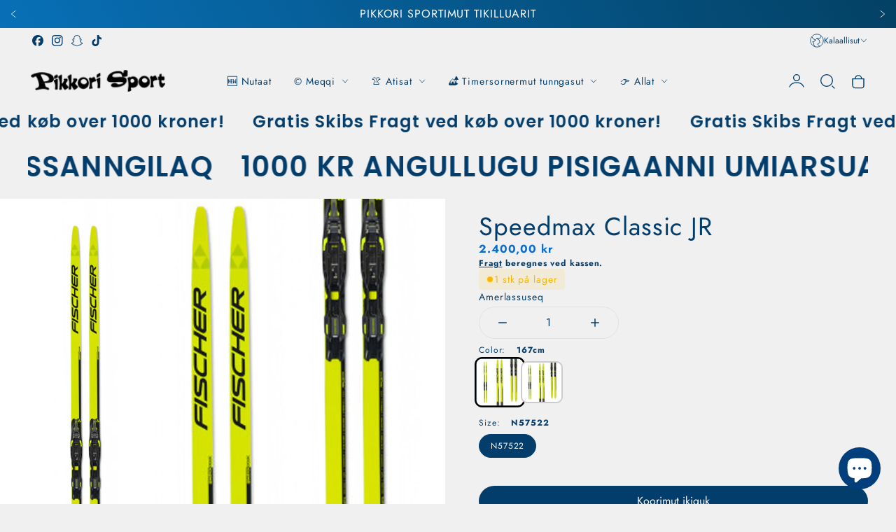

--- FILE ---
content_type: text/html; charset=utf-8
request_url: https://pikkori.com/kl/products/speedmax-classic-jr
body_size: 54046
content:
<!doctype html>
<html class="no-js" lang="kl">
  <head>
    <meta charset="utf-8">
    <meta http-equiv="X-UA-Compatible" content="IE=edge">
    <meta name="viewport" content="width=device-width,initial-scale=1">
    <meta name="theme-color" content="">
    <link rel="canonical" href="https://pikkori.com/kl/products/speedmax-classic-jr">
    <link rel="preconnect" href="https://cdn.shopify.com" crossorigin><link rel="icon" type="image/png" href="//pikkori.com/cdn/shop/files/Logo_Pikkori_32x32.png?v=1653318326"><link rel="preconnect" href="https://fonts.shopifycdn.com" crossorigin><title>
      Speedmax Classic JR
 &ndash; Pikkori Sport</title>

    
      <meta name="description" content="PRODUKT BESKRIVELSELynhurtig RACE CODE klassisk ski til unge mestre med World Cup-teknologi tilpasset juniorracernes specifikke behov: Speedmax Classic Jr. Cold Base Bonding giver forbedret voksabsorption og slibbarhed.">
    

    

<meta property="og:site_name" content="Pikkori Sport">
<meta property="og:url" content="https://pikkori.com/kl/products/speedmax-classic-jr">
<meta property="og:title" content="Speedmax Classic JR">
<meta property="og:type" content="product">
<meta property="og:description" content="PRODUKT BESKRIVELSELynhurtig RACE CODE klassisk ski til unge mestre med World Cup-teknologi tilpasset juniorracernes specifikke behov: Speedmax Classic Jr. Cold Base Bonding giver forbedret voksabsorption og slibbarhed."><meta property="og:image" content="http://pikkori.com/cdn/shop/products/web_50485ced-20e0-418a-84d9-a5ceb12cf200.png?v=1676294842">
  <meta property="og:image:secure_url" content="https://pikkori.com/cdn/shop/products/web_50485ced-20e0-418a-84d9-a5ceb12cf200.png?v=1676294842">
  <meta property="og:image:width" content="1100">
  <meta property="og:image:height" content="1100"><meta property="og:price:amount" content="2.400,00">
  <meta property="og:price:currency" content="DKK"><meta name="twitter:card" content="summary_large_image">
<meta name="twitter:title" content="Speedmax Classic JR">
<meta name="twitter:description" content="PRODUKT BESKRIVELSELynhurtig RACE CODE klassisk ski til unge mestre med World Cup-teknologi tilpasset juniorracernes specifikke behov: Speedmax Classic Jr. Cold Base Bonding giver forbedret voksabsorption og slibbarhed.">
   
    <script src="//pikkori.com/cdn/shop/t/61/assets/constants.js?v=95358004781563950421750852609" defer="defer"></script>
    <script src="//pikkori.com/cdn/shop/t/61/assets/pubsub.js?v=2921868252632587581750852609" defer="defer"></script>
    <script src="//pikkori.com/cdn/shop/t/61/assets/global.js?v=65212229517218456831750852609" defer="defer"></script>
    
    <script>window.performance && window.performance.mark && window.performance.mark('shopify.content_for_header.start');</script><meta id="shopify-digital-wallet" name="shopify-digital-wallet" content="/61376888998/digital_wallets/dialog">
<link rel="alternate" hreflang="x-default" href="https://pikkori.com/products/speedmax-classic-jr">
<link rel="alternate" hreflang="da" href="https://pikkori.com/products/speedmax-classic-jr">
<link rel="alternate" hreflang="kl" href="https://pikkori.com/kl/products/speedmax-classic-jr">
<link rel="alternate" hreflang="en" href="https://pikkori.com/en/products/speedmax-classic-jr">
<link rel="alternate" type="application/json+oembed" href="https://pikkori.com/kl/products/speedmax-classic-jr.oembed">
<script async="async" src="/checkouts/internal/preloads.js?locale=kl-GL"></script>
<script id="shopify-features" type="application/json">{"accessToken":"c578b6c9b2ae273d9622480685863ccf","betas":["rich-media-storefront-analytics"],"domain":"pikkori.com","predictiveSearch":true,"shopId":61376888998,"locale":"da"}</script>
<script>var Shopify = Shopify || {};
Shopify.shop = "pikkorisport.myshopify.com";
Shopify.locale = "kl";
Shopify.currency = {"active":"DKK","rate":"1.0"};
Shopify.country = "GL";
Shopify.theme = {"name":"StyleScape 3","id":179338477853,"schema_name":"StyleScape","schema_version":"3.0.0","theme_store_id":2238,"role":"main"};
Shopify.theme.handle = "null";
Shopify.theme.style = {"id":null,"handle":null};
Shopify.cdnHost = "pikkori.com/cdn";
Shopify.routes = Shopify.routes || {};
Shopify.routes.root = "/kl/";</script>
<script type="module">!function(o){(o.Shopify=o.Shopify||{}).modules=!0}(window);</script>
<script>!function(o){function n(){var o=[];function n(){o.push(Array.prototype.slice.apply(arguments))}return n.q=o,n}var t=o.Shopify=o.Shopify||{};t.loadFeatures=n(),t.autoloadFeatures=n()}(window);</script>
<script id="shop-js-analytics" type="application/json">{"pageType":"product"}</script>
<script defer="defer" async type="module" src="//pikkori.com/cdn/shopifycloud/shop-js/modules/v2/client.init-shop-cart-sync_C5BV16lS.en.esm.js"></script>
<script defer="defer" async type="module" src="//pikkori.com/cdn/shopifycloud/shop-js/modules/v2/chunk.common_CygWptCX.esm.js"></script>
<script type="module">
  await import("//pikkori.com/cdn/shopifycloud/shop-js/modules/v2/client.init-shop-cart-sync_C5BV16lS.en.esm.js");
await import("//pikkori.com/cdn/shopifycloud/shop-js/modules/v2/chunk.common_CygWptCX.esm.js");

  window.Shopify.SignInWithShop?.initShopCartSync?.({"fedCMEnabled":true,"windoidEnabled":true});

</script>
<script>(function() {
  var isLoaded = false;
  function asyncLoad() {
    if (isLoaded) return;
    isLoaded = true;
    var urls = ["https:\/\/ecommplugins-scripts.trustpilot.com\/v2.1\/js\/header.min.js?settings=eyJrZXkiOiJrR3VKRGFrUEpRTThnd1YxIiwicyI6InNrdSJ9\u0026v=2.5\u0026shop=pikkorisport.myshopify.com","https:\/\/ecommplugins-trustboxsettings.trustpilot.com\/pikkorisport.myshopify.com.js?settings=1713279704670\u0026shop=pikkorisport.myshopify.com","https:\/\/widget.trustpilot.com\/bootstrap\/v5\/tp.widget.sync.bootstrap.min.js?shop=pikkorisport.myshopify.com","https:\/\/addons.good-apps.co\/storage\/js\/goodpa_product_accessories-pikkorisport.myshopify.com.js?ver=105\u0026shop=pikkorisport.myshopify.com"];
    for (var i = 0; i < urls.length; i++) {
      var s = document.createElement('script');
      s.type = 'text/javascript';
      s.async = true;
      s.src = urls[i];
      var x = document.getElementsByTagName('script')[0];
      x.parentNode.insertBefore(s, x);
    }
  };
  if(window.attachEvent) {
    window.attachEvent('onload', asyncLoad);
  } else {
    window.addEventListener('load', asyncLoad, false);
  }
})();</script>
<script id="__st">var __st={"a":61376888998,"offset":-18000,"reqid":"92c3e439-3d88-4942-b564-812a5211e181-1768619499","pageurl":"pikkori.com\/kl\/products\/speedmax-classic-jr","u":"77f094dac70f","p":"product","rtyp":"product","rid":8017441128733};</script>
<script>window.ShopifyPaypalV4VisibilityTracking = true;</script>
<script id="captcha-bootstrap">!function(){'use strict';const t='contact',e='account',n='new_comment',o=[[t,t],['blogs',n],['comments',n],[t,'customer']],c=[[e,'customer_login'],[e,'guest_login'],[e,'recover_customer_password'],[e,'create_customer']],r=t=>t.map((([t,e])=>`form[action*='/${t}']:not([data-nocaptcha='true']) input[name='form_type'][value='${e}']`)).join(','),a=t=>()=>t?[...document.querySelectorAll(t)].map((t=>t.form)):[];function s(){const t=[...o],e=r(t);return a(e)}const i='password',u='form_key',d=['recaptcha-v3-token','g-recaptcha-response','h-captcha-response',i],f=()=>{try{return window.sessionStorage}catch{return}},m='__shopify_v',_=t=>t.elements[u];function p(t,e,n=!1){try{const o=window.sessionStorage,c=JSON.parse(o.getItem(e)),{data:r}=function(t){const{data:e,action:n}=t;return t[m]||n?{data:e,action:n}:{data:t,action:n}}(c);for(const[e,n]of Object.entries(r))t.elements[e]&&(t.elements[e].value=n);n&&o.removeItem(e)}catch(o){console.error('form repopulation failed',{error:o})}}const l='form_type',E='cptcha';function T(t){t.dataset[E]=!0}const w=window,h=w.document,L='Shopify',v='ce_forms',y='captcha';let A=!1;((t,e)=>{const n=(g='f06e6c50-85a8-45c8-87d0-21a2b65856fe',I='https://cdn.shopify.com/shopifycloud/storefront-forms-hcaptcha/ce_storefront_forms_captcha_hcaptcha.v1.5.2.iife.js',D={infoText:'Beskyttet af hCaptcha',privacyText:'Beskyttelse af persondata',termsText:'Vilkår'},(t,e,n)=>{const o=w[L][v],c=o.bindForm;if(c)return c(t,g,e,D).then(n);var r;o.q.push([[t,g,e,D],n]),r=I,A||(h.body.append(Object.assign(h.createElement('script'),{id:'captcha-provider',async:!0,src:r})),A=!0)});var g,I,D;w[L]=w[L]||{},w[L][v]=w[L][v]||{},w[L][v].q=[],w[L][y]=w[L][y]||{},w[L][y].protect=function(t,e){n(t,void 0,e),T(t)},Object.freeze(w[L][y]),function(t,e,n,w,h,L){const[v,y,A,g]=function(t,e,n){const i=e?o:[],u=t?c:[],d=[...i,...u],f=r(d),m=r(i),_=r(d.filter((([t,e])=>n.includes(e))));return[a(f),a(m),a(_),s()]}(w,h,L),I=t=>{const e=t.target;return e instanceof HTMLFormElement?e:e&&e.form},D=t=>v().includes(t);t.addEventListener('submit',(t=>{const e=I(t);if(!e)return;const n=D(e)&&!e.dataset.hcaptchaBound&&!e.dataset.recaptchaBound,o=_(e),c=g().includes(e)&&(!o||!o.value);(n||c)&&t.preventDefault(),c&&!n&&(function(t){try{if(!f())return;!function(t){const e=f();if(!e)return;const n=_(t);if(!n)return;const o=n.value;o&&e.removeItem(o)}(t);const e=Array.from(Array(32),(()=>Math.random().toString(36)[2])).join('');!function(t,e){_(t)||t.append(Object.assign(document.createElement('input'),{type:'hidden',name:u})),t.elements[u].value=e}(t,e),function(t,e){const n=f();if(!n)return;const o=[...t.querySelectorAll(`input[type='${i}']`)].map((({name:t})=>t)),c=[...d,...o],r={};for(const[a,s]of new FormData(t).entries())c.includes(a)||(r[a]=s);n.setItem(e,JSON.stringify({[m]:1,action:t.action,data:r}))}(t,e)}catch(e){console.error('failed to persist form',e)}}(e),e.submit())}));const S=(t,e)=>{t&&!t.dataset[E]&&(n(t,e.some((e=>e===t))),T(t))};for(const o of['focusin','change'])t.addEventListener(o,(t=>{const e=I(t);D(e)&&S(e,y())}));const B=e.get('form_key'),M=e.get(l),P=B&&M;t.addEventListener('DOMContentLoaded',(()=>{const t=y();if(P)for(const e of t)e.elements[l].value===M&&p(e,B);[...new Set([...A(),...v().filter((t=>'true'===t.dataset.shopifyCaptcha))])].forEach((e=>S(e,t)))}))}(h,new URLSearchParams(w.location.search),n,t,e,['guest_login'])})(!0,!0)}();</script>
<script integrity="sha256-4kQ18oKyAcykRKYeNunJcIwy7WH5gtpwJnB7kiuLZ1E=" data-source-attribution="shopify.loadfeatures" defer="defer" src="//pikkori.com/cdn/shopifycloud/storefront/assets/storefront/load_feature-a0a9edcb.js" crossorigin="anonymous"></script>
<script data-source-attribution="shopify.dynamic_checkout.dynamic.init">var Shopify=Shopify||{};Shopify.PaymentButton=Shopify.PaymentButton||{isStorefrontPortableWallets:!0,init:function(){window.Shopify.PaymentButton.init=function(){};var t=document.createElement("script");t.src="https://pikkori.com/cdn/shopifycloud/portable-wallets/latest/portable-wallets.da.js",t.type="module",document.head.appendChild(t)}};
</script>
<script data-source-attribution="shopify.dynamic_checkout.buyer_consent">
  function portableWalletsHideBuyerConsent(e){var t=document.getElementById("shopify-buyer-consent"),n=document.getElementById("shopify-subscription-policy-button");t&&n&&(t.classList.add("hidden"),t.setAttribute("aria-hidden","true"),n.removeEventListener("click",e))}function portableWalletsShowBuyerConsent(e){var t=document.getElementById("shopify-buyer-consent"),n=document.getElementById("shopify-subscription-policy-button");t&&n&&(t.classList.remove("hidden"),t.removeAttribute("aria-hidden"),n.addEventListener("click",e))}window.Shopify?.PaymentButton&&(window.Shopify.PaymentButton.hideBuyerConsent=portableWalletsHideBuyerConsent,window.Shopify.PaymentButton.showBuyerConsent=portableWalletsShowBuyerConsent);
</script>
<script data-source-attribution="shopify.dynamic_checkout.cart.bootstrap">document.addEventListener("DOMContentLoaded",(function(){function t(){return document.querySelector("shopify-accelerated-checkout-cart, shopify-accelerated-checkout")}if(t())Shopify.PaymentButton.init();else{new MutationObserver((function(e,n){t()&&(Shopify.PaymentButton.init(),n.disconnect())})).observe(document.body,{childList:!0,subtree:!0})}}));
</script>

<script>window.performance && window.performance.mark && window.performance.mark('shopify.content_for_header.end');</script>

    

<style data-shopify>
    @font-face {
  font-family: Jost;
  font-weight: 400;
  font-style: normal;
  font-display: swap;
  src: url("//pikkori.com/cdn/fonts/jost/jost_n4.d47a1b6347ce4a4c9f437608011273009d91f2b7.woff2") format("woff2"),
       url("//pikkori.com/cdn/fonts/jost/jost_n4.791c46290e672b3f85c3d1c651ef2efa3819eadd.woff") format("woff");
}

    @font-face {
  font-family: Jost;
  font-weight: 700;
  font-style: normal;
  font-display: swap;
  src: url("//pikkori.com/cdn/fonts/jost/jost_n7.921dc18c13fa0b0c94c5e2517ffe06139c3615a3.woff2") format("woff2"),
       url("//pikkori.com/cdn/fonts/jost/jost_n7.cbfc16c98c1e195f46c536e775e4e959c5f2f22b.woff") format("woff");
}

    @font-face {
  font-family: Jost;
  font-weight: 400;
  font-style: italic;
  font-display: swap;
  src: url("//pikkori.com/cdn/fonts/jost/jost_i4.b690098389649750ada222b9763d55796c5283a5.woff2") format("woff2"),
       url("//pikkori.com/cdn/fonts/jost/jost_i4.fd766415a47e50b9e391ae7ec04e2ae25e7e28b0.woff") format("woff");
}

    @font-face {
  font-family: Jost;
  font-weight: 700;
  font-style: italic;
  font-display: swap;
  src: url("//pikkori.com/cdn/fonts/jost/jost_i7.d8201b854e41e19d7ed9b1a31fe4fe71deea6d3f.woff2") format("woff2"),
       url("//pikkori.com/cdn/fonts/jost/jost_i7.eae515c34e26b6c853efddc3fc0c552e0de63757.woff") format("woff");
}

    @font-face {
  font-family: Poppins;
  font-weight: 600;
  font-style: normal;
  font-display: swap;
  src: url("//pikkori.com/cdn/fonts/poppins/poppins_n6.aa29d4918bc243723d56b59572e18228ed0786f6.woff2") format("woff2"),
       url("//pikkori.com/cdn/fonts/poppins/poppins_n6.5f815d845fe073750885d5b7e619ee00e8111208.woff") format("woff");
}


      
            :root,
            .color-background-1 {
                  --color-background: 240,240,240;
                
                  --gradient-background: #f0f0f0;
                
                --color-heading: 3,61,108;
                --color-foreground: 3,61,108;
        
                --color-button: 3,61,108;
                --color-button-hover: 3,61,108;
                --color-button-text: 255,255,255;
                --color-button-text-hover: 255,255,255;
        
        
                --color-secondary-button: 233,233,233;
                --color-secondary-button-hover: 255,255,255;
                --color-secondary-button-text: 255,255,255;
                --color-secondary-button-text-hover: 8,129,226;
                
                
                
                --color-link: 123,123,123;
                --color-icon: 3,61,108;
                --color-border: 225,225,225;

                --color-shadow: 3,61,108;

                --price-main-text-color:#096dd0;
                --price-hashed-text-color:#013f7c;
    
                --color-badge-foreground: 3,61,108;
                --color-badge-background: 240,240,240;
                --color-badge-border: 3,61,108;
                --payment-terms-background-color: rgb(240 240 240);



                --error-message: 218,1,1;
                --success-message: 0,182,32;
                --warning-message: 245,183,0;
                --info-message: 4,137,166;;
          }
      
            
            .color-background-2 {
                  --color-background: 255,255,255;
                
                  --gradient-background: #ffffff;
                
                --color-heading: 3,61,108;
                --color-foreground: 3,61,108;
        
                --color-button: 8,129,226;
                --color-button-hover: 3,85,151;
                --color-button-text: 255,255,255;
                --color-button-text-hover: 255,255,255;
        
        
                --color-secondary-button: 255,255,255;
                --color-secondary-button-hover: 240,240,240;
                --color-secondary-button-text: 3,61,108;
                --color-secondary-button-text-hover: 255,217,0;
                
                
                
                --color-link: 8,129,226;
                --color-icon: 3,61,108;
                --color-border: 240,240,240;

                --color-shadow: 255,255,255;

                --price-main-text-color:#0881e2;
                --price-hashed-text-color:#035597;
    
                --color-badge-foreground: 3,61,108;
                --color-badge-background: 255,255,255;
                --color-badge-border: 3,61,108;
                --payment-terms-background-color: rgb(255 255 255);



                --error-message: 218,1,1;
                --success-message: 0,182,32;
                --warning-message: 245,183,0;
                --info-message: 4,137,166;;
          }
      
            
            .color-inverse {
                  --color-background: 0,31,62;
                
                  --gradient-background: #001f3e;
                
                --color-heading: 255,255,255;
                --color-foreground: 255,255,255;
        
                --color-button: 255,255,255;
                --color-button-hover: 255,255,255;
                --color-button-text: 3,61,108;
                --color-button-text-hover: 3,61,108;
        
        
                --color-secondary-button: 0,31,62;
                --color-secondary-button-hover: 255,255,255;
                --color-secondary-button-text: 255,255,255;
                --color-secondary-button-text-hover: 3,61,108;
                
                
                
                --color-link: 255,217,0;
                --color-icon: 255,255,255;
                --color-border: 231,231,231;

                --color-shadow: 57,57,57;

                --price-main-text-color:#ffffff;
                --price-hashed-text-color:#ff0000;
    
                --color-badge-foreground: 255,255,255;
                --color-badge-background: 0,31,62;
                --color-badge-border: 255,255,255;
                --payment-terms-background-color: rgb(0 31 62);



                --error-message: 218,1,1;
                --success-message: 0,182,32;
                --warning-message: 245,183,0;
                --info-message: 4,137,166;;
          }
      
            
            .color-accent-1 {
                  --color-background: 255,183,0;
                
                  --gradient-background: #ffb700;
                
                --color-heading: 199,15,15;
                --color-foreground: 199,15,15;
        
                --color-button: 199,15,15;
                --color-button-hover: 223,130,0;
                --color-button-text: 255,255,255;
                --color-button-text-hover: 255,255,255;
        
        
                --color-secondary-button: 223,130,0;
                --color-secondary-button-hover: 199,15,15;
                --color-secondary-button-text: 255,255,255;
                --color-secondary-button-text-hover: 255,255,255;
                
                
                
                --color-link: 255,217,0;
                --color-icon: 199,15,15;
                --color-border: 215,215,215;

                --color-shadow: 255,255,255;

                --price-main-text-color:#c70f0f;
                --price-hashed-text-color:#033d6c;
    
                --color-badge-foreground: 199,15,15;
                --color-badge-background: 255,183,0;
                --color-badge-border: 199,15,15;
                --payment-terms-background-color: rgb(255 183 0);



                --error-message: 218,1,1;
                --success-message: 0,182,32;
                --warning-message: 245,183,0;
                --info-message: 4,137,166;;
          }
      
            
            .color-accent-2 {
                  --color-background: 3,61,108;
                
                  --gradient-background: linear-gradient(62deg, rgba(8, 112, 183, 1), rgba(3, 65, 100, 1) 100%);
                
                --color-heading: 255,255,255;
                --color-foreground: 255,255,255;
        
                --color-button: 255,255,255;
                --color-button-hover: 3,61,108;
                --color-button-text: 3,61,108;
                --color-button-text-hover: 255,255,255;
        
        
                --color-secondary-button: 231,231,231;
                --color-secondary-button-hover: 231,231,231;
                --color-secondary-button-text: 3,61,108;
                --color-secondary-button-text-hover: 3,61,108;
                
                
                
                --color-link: 255,255,255;
                --color-icon: 255,255,255;
                --color-border: 248,248,248;

                --color-shadow: 3,61,108;

                --price-main-text-color:#ffffff;
                --price-hashed-text-color:#e9e9e9;
    
                --color-badge-foreground: 255,255,255;
                --color-badge-background: 3,61,108;
                --color-badge-border: 255,255,255;
                --payment-terms-background-color: rgb(3 61 108);



                --error-message: 218,1,1;
                --success-message: 0,182,32;
                --warning-message: 245,183,0;
                --info-message: 4,137,166;;
          }
      

      body, .color-background-1, .color-background-2, .color-inverse, .color-accent-1, .color-accent-2 {
        color: rgba(var(--color-foreground));
        background-color: rgb(var(--color-background));
      }

    :root {
      
      /* Heading*/

      --font-heading-family: Poppins, sans-serif;
      --font-heading-style: normal;
      --font-heading-weight: 600;
      --font-heading-scale: 1.2;
      --font-heading-spacing: 1.2px;
      
      /*End Heading*/
      
      /* Paragraph*/
        --font-body-family: Jost, sans-serif;
        --font-body-style: normal;
        --font-body-weight: 400;
        --font-body-scale: 0.9px;

      /* End Paragraph */


      /*Button settings*/
      
      --buttons-y-padding: 12px;
      --buttons-x-padding: 24px;
      --buttons-radius: px;

      --buttons-primary-outline: px;
      --buttons-primary-anable-radius: px;
      --buttons-primary-radius: px;
      --buttons-primary-radius: px;


      /*End buttons*/


      /*Images*/
      --image-radius: px;
      /*End Images*/

      /*badges*/
      
      --bg-sale-badge: #c70f0f;
      --text-sale-badge: #FFFFFF;
      --bg-soldout-badge: #494949;
      --text-soldout-badge: #FFFFFF;
      --bg-new-badge: #013f7c;
      --text-new-badge: #ffd900;
      --color-cart-circle: #ffd900;
      /*end badges*/

      /*Collection filters */
      --price-progress-color:#ffd900;
      
      --selected-filter-color:#001f3e;
      
      --clear-filters-text: #ffffff;
      --clear-filters-bg: #393939;
      
      /*Collection filters */

      /* Product Card */

      --image-product-radius: 20px;
      --image-banner-radius: 30px;
      --swatch-variant-color: #013f7c;
      
      /* End Product Card */
    

      /* Price Colors */

      

      /* End Price Colors */

      /* Messages Colors */

      

      /* End Messages Colors */
      

      --page-width: 1400px;
      --desk-px: 40px;
      --mob-px: 12px;
      --page-width-margin: 0rem;


      --badge-corner-radius: 0.0rem;

      --x-space: 14px;
      --y-space: 14px;
      --buttons-space: 20px;
      



      



      --variant-pills-background: ;
      --variant-pills-color: ;

      --variant-pills-selected-background: ;
      --variant-pills-selected-color: ;

      /* INputs*/
      --input-border-width: 1px;
      --input-border-radius: 20px;

      /*end INputs*/
    }

    *,
    *::before,
    *::after {
      box-sizing: inherit;
    }

    html {
      box-sizing: border-box;
      height: 100%;
    }

    body {
      display: grid;
      grid-template-rows: auto auto 1fr auto;
      grid-template-columns: 100%;
      min-height: 100%;
      margin: 0;
      font-size: 1rem;
      letter-spacing: var(--font-body-scale);
      line-height: calc(1 + 0.8 / var(--font-body-scale));
      font-family: var(--font-body-family);
      font-style: var(--font-body-style);
      font-weight: var(--font-body-weight);
      color:var(--color-base-text);
    }
    
  </style>
    
    <link rel="stylesheet" href="//pikkori.com/cdn/shop/t/61/assets/app.css?v=105669265305976345741750852609">
    <link rel="stylesheet" href="//pikkori.com/cdn/shop/t/61/assets/quickview.css?v=84342805080280862111750852609">
    <script src="//pikkori.com/cdn/shop/t/61/assets/app.js?v=10476931817841436891750852609" ></script><link rel="preload" as="font" href="//pikkori.com/cdn/fonts/jost/jost_n4.d47a1b6347ce4a4c9f437608011273009d91f2b7.woff2" type="font/woff2" crossorigin><link rel="preload" as="font" href="//pikkori.com/cdn/fonts/poppins/poppins_n6.aa29d4918bc243723d56b59572e18228ed0786f6.woff2" type="font/woff2" crossorigin><script>
      document.documentElement.className = document.documentElement.className.replace('no-js', 'js');
      if (Shopify.designMode) {
        document.documentElement.classList.add('shopify-design-mode');
      }
    </script>
  <!-- BEGIN app block: shopify://apps/sami-product-labels/blocks/app-embed-block/b9b44663-5d51-4be1-8104-faedd68da8c5 --><script type="text/javascript">
  window.Samita = window.Samita || {};
  Samita.ProductLabels = Samita.ProductLabels || {};
  Samita.ProductLabels.locale  = {"shop_locale":{"locale":"kl","enabled":true,"primary":false,"published":true}};
  Samita.ProductLabels.page = {title : document.title.replaceAll('"', "'"), href : window.location.href, type: "product", page_id: ""};
  Samita.ProductLabels.dataShop = Samita.ProductLabels.dataShop || {};Samita.ProductLabels.dataShop = {"install":1,"configuration":{"money_format":"{{amount_with_comma_separator}} kr"},"pricing":{"plan":"BETA","features":{"chose_product_form_collections_tag":true,"design_custom_unlimited_position":true,"design_countdown_timer_label_badge":true,"design_text_hover_label_badge":true,"label_display_product_page_first_image":false,"choose_product_variants":true,"choose_country_restriction":false,"conditions_specific_products":-1,"conditions_include_exclude_product_tag":true,"conditions_inventory_status":true,"conditions_sale_products":false,"conditions_customer_tag":true,"conditions_products_created_published":true,"conditions_set_visibility_date_time":true,"images_samples":{"collections":["payment","fresh_green","free_labels","custom","suggestions_for_you","all","valentine","beauty","new","newArrival","discount","sale","comboOffers","quality","bestseller","blackFriday","newYear","free","fewLeft","earthDay","laborDay","boxingDay","christmas","preOrder"]},"badges_labels_conditions":{"fields":["ALL","PRODUCTS","TITLE","TYPE","VENDOR","VARIANT_PRICE","COMPARE_PRICE","SALE_PRICE","TAG","WEIGHT","CREATE","PUBLISH","INVENTORY","VARIANT_INVENTORY","VARIANTS","COLLECTIONS","CUSTOMER","CUSTOMER_TAG","CUSTOMER_ORDER_COUNT","CUSTOMER_TOTAL_SPENT","CUSTOMER_PURCHASE","CUSTOMER_COMPANY_NAME","PAGE"]}}},"settings":{"notUseSearchFileApp":true,"general":{"maximum_condition":"3"},"watermark":true,"translations":{"default":{"Days":"d","Hours":"h","Minutes":"m","Seconds":"s"}}},"url":"pikkorisport.myshopify.com","api_url":"","app_url":"https://d3g7uyxz2n998u.cloudfront.net/"};Samita.ProductLabels.dataShop.configuration.money_format = "{{amount_with_comma_separator}} kr";if (typeof Shopify!= "undefined" && Shopify?.theme?.role != "main") {Samita.ProductLabels.dataShop.settings.notUseSearchFileApp = false;}
  Samita.ProductLabels.theme_id =null;
  Samita.ProductLabels.products = Samita.ProductLabels.products || [];Samita.ProductLabels.product ={"id":8017441128733,"title":"Speedmax Classic JR","handle":"speedmax-classic-jr","description":"PRODUKT BESKRIVELSE\u003cbr data-mce-fragment=\"1\"\u003eLynhurtig RACE CODE klassisk ski til unge mestre med World Cup-teknologi tilpasset juniorracernes specifikke behov: Speedmax Classic Jr. Cold Base Bonding giver forbedret voksabsorption og slibbarhed.","published_at":"2023-02-13T08:27:58-05:00","created_at":"2022-11-25T13:34:06-05:00","vendor":"Fischer","type":"Langrendsski","tags":["activities","brand","cross-country skiing","cross-country skis","fischer"],"price":240000,"price_min":240000,"price_max":240000,"available":true,"price_varies":false,"compare_at_price":null,"compare_at_price_min":0,"compare_at_price_max":0,"compare_at_price_varies":false,"variants":[{"id":44030574035229,"title":"167cm \/ N57522","option1":"167cm","option2":"N57522","option3":null,"sku":"11328050030-167cm-N57522","requires_shipping":true,"taxable":true,"featured_image":{"id":40497369841949,"product_id":8017441128733,"position":1,"created_at":"2023-02-13T08:27:20-05:00","updated_at":"2023-02-13T08:27:22-05:00","alt":null,"width":1100,"height":1100,"src":"\/\/pikkori.com\/cdn\/shop\/products\/web_50485ced-20e0-418a-84d9-a5ceb12cf200.png?v=1676294842","variant_ids":[44030574035229,44030574067997,44207483093277]},"available":true,"name":"Speedmax Classic JR - 167cm \/ N57522","public_title":"167cm \/ N57522","options":["167cm","N57522"],"price":240000,"weight":840,"compare_at_price":null,"inventory_management":"shopify","barcode":"01338297","featured_media":{"alt":null,"id":32838713049373,"position":1,"preview_image":{"aspect_ratio":1.0,"height":1100,"width":1100,"src":"\/\/pikkori.com\/cdn\/shop\/products\/web_50485ced-20e0-418a-84d9-a5ceb12cf200.png?v=1676294842"}},"requires_selling_plan":false,"selling_plan_allocations":[]},{"id":44030574067997,"title":"172cm \/ N57522","option1":"172cm","option2":"N57522","option3":null,"sku":"11328050030-172cm-N57522","requires_shipping":true,"taxable":true,"featured_image":{"id":40497369841949,"product_id":8017441128733,"position":1,"created_at":"2023-02-13T08:27:20-05:00","updated_at":"2023-02-13T08:27:22-05:00","alt":null,"width":1100,"height":1100,"src":"\/\/pikkori.com\/cdn\/shop\/products\/web_50485ced-20e0-418a-84d9-a5ceb12cf200.png?v=1676294842","variant_ids":[44030574035229,44030574067997,44207483093277]},"available":true,"name":"Speedmax Classic JR - 172cm \/ N57522","public_title":"172cm \/ N57522","options":["172cm","N57522"],"price":240000,"weight":860,"compare_at_price":null,"inventory_management":"shopify","barcode":"01338298","featured_media":{"alt":null,"id":32838713049373,"position":1,"preview_image":{"aspect_ratio":1.0,"height":1100,"width":1100,"src":"\/\/pikkori.com\/cdn\/shop\/products\/web_50485ced-20e0-418a-84d9-a5ceb12cf200.png?v=1676294842"}},"requires_selling_plan":false,"selling_plan_allocations":[]},{"id":44207483093277,"title":"162cm \/ N57522","option1":"162cm","option2":"N57522","option3":null,"sku":"11328050030-162cm -N57522","requires_shipping":true,"taxable":true,"featured_image":{"id":40497369841949,"product_id":8017441128733,"position":1,"created_at":"2023-02-13T08:27:20-05:00","updated_at":"2023-02-13T08:27:22-05:00","alt":null,"width":1100,"height":1100,"src":"\/\/pikkori.com\/cdn\/shop\/products\/web_50485ced-20e0-418a-84d9-a5ceb12cf200.png?v=1676294842","variant_ids":[44030574035229,44030574067997,44207483093277]},"available":false,"name":"Speedmax Classic JR - 162cm \/ N57522","public_title":"162cm \/ N57522","options":["162cm","N57522"],"price":240000,"weight":820,"compare_at_price":null,"inventory_management":"shopify","barcode":"01343318","featured_media":{"alt":null,"id":32838713049373,"position":1,"preview_image":{"aspect_ratio":1.0,"height":1100,"width":1100,"src":"\/\/pikkori.com\/cdn\/shop\/products\/web_50485ced-20e0-418a-84d9-a5ceb12cf200.png?v=1676294842"}},"requires_selling_plan":false,"selling_plan_allocations":[]}],"images":["\/\/pikkori.com\/cdn\/shop\/products\/web_50485ced-20e0-418a-84d9-a5ceb12cf200.png?v=1676294842"],"featured_image":"\/\/pikkori.com\/cdn\/shop\/products\/web_50485ced-20e0-418a-84d9-a5ceb12cf200.png?v=1676294842","options":["Color","Size"],"media":[{"alt":null,"id":32838713049373,"position":1,"preview_image":{"aspect_ratio":1.0,"height":1100,"width":1100,"src":"\/\/pikkori.com\/cdn\/shop\/products\/web_50485ced-20e0-418a-84d9-a5ceb12cf200.png?v=1676294842"},"aspect_ratio":1.0,"height":1100,"media_type":"image","src":"\/\/pikkori.com\/cdn\/shop\/products\/web_50485ced-20e0-418a-84d9-a5ceb12cf200.png?v=1676294842","width":1100}],"requires_selling_plan":false,"selling_plan_groups":[],"content":"PRODUKT BESKRIVELSE\u003cbr data-mce-fragment=\"1\"\u003eLynhurtig RACE CODE klassisk ski til unge mestre med World Cup-teknologi tilpasset juniorracernes specifikke behov: Speedmax Classic Jr. Cold Base Bonding giver forbedret voksabsorption og slibbarhed."};
    Samita.ProductLabels.product.collections =[290384511142,290086289574,290385166502,429169869085,435245252893,290244984998,290086322342,437899559197,436597915933];
    Samita.ProductLabels.product.metafields = {};
    Samita.ProductLabels.product.variants = [{
          "id":44030574035229,
          "title":"167cm \/ N57522",
          "name":null,
          "compare_at_price":null,
          "price":240000,
          "available":true,
          "weight":840,
          "sku":"11328050030-167cm-N57522",
          "inventory_quantity":1,
          "metafields":{}
        },{
          "id":44030574067997,
          "title":"172cm \/ N57522",
          "name":null,
          "compare_at_price":null,
          "price":240000,
          "available":true,
          "weight":860,
          "sku":"11328050030-172cm-N57522",
          "inventory_quantity":1,
          "metafields":{}
        },{
          "id":44207483093277,
          "title":"162cm \/ N57522",
          "name":null,
          "compare_at_price":null,
          "price":240000,
          "available":false,
          "weight":820,
          "sku":"11328050030-162cm -N57522",
          "inventory_quantity":0,
          "metafields":{}
        }];if (typeof Shopify!= "undefined" && Shopify?.theme?.id == 131859906726) {Samita.ProductLabels.themeInfo = {"id":131859906726,"name":"Ride - Shopify Support 160922","role":"unpublished","theme_store_id":1500,"theme_name":"Ride","theme_version":"1.0.0"};}if (typeof Shopify!= "undefined" && Shopify?.theme?.id == 144838295837) {Samita.ProductLabels.themeInfo = {"id":144838295837,"name":"before 8.0.0 update - Shopify Support 160922","role":"main","theme_store_id":1500,"theme_name":"Ride","theme_version":"1.0.0"};}if (typeof Shopify!= "undefined" && Shopify?.theme?.id == 156367814941) {Samita.ProductLabels.themeInfo = {"id":156367814941,"name":"11.0.0 update - Pikkori Sport","role":"unpublished","theme_store_id":1500,"theme_name":"Ride","theme_version":"11.0.0"};}if (typeof Shopify!= "undefined" && Shopify?.theme?.id == 164131275037) {Samita.ProductLabels.themeInfo = {"id":164131275037,"name":"StyleScape","role":"main","theme_store_id":2238,"theme_name":"StyleScape","theme_version":"1.1.1"};}if (typeof Shopify!= "undefined" && Shopify?.theme?.id == 164834279709) {Samita.ProductLabels.themeInfo = {"id":164834279709,"name":"Updated StyleScape","role":"main","theme_store_id":2238,"theme_name":"StyleScape","theme_version":"1.2.0"};}if (typeof Shopify!= "undefined" && Shopify?.theme?.id == 167326351645) {Samita.ProductLabels.themeInfo = {"id":167326351645,"name":"StyleScape 2.0.1","role":"unpublished","theme_store_id":2238,"theme_name":"StyleScape","theme_version":"2.0.1"};}if (typeof Shopify!= "undefined" && Shopify?.theme?.id == 169572860189) {Samita.ProductLabels.themeInfo = {"id":169572860189,"name":"StyleScape 2.1.0","role":"main","theme_store_id":2238,"theme_name":"StyleScape","theme_version":"2.1.0"};}if (typeof Shopify!= "undefined" && Shopify?.theme?.id == 131859906726) {Samita.ProductLabels.theme = {"selectors":{"product":{"elementSelectors":[".Product",".product",".product-main",".grid",".grid.product-single",".gfqv-product-wrapper",".ga-product",".gCartItem, .flexRow.noGutter, .cart__row, .line-item, .cart-item, .cart-row, .CartItem, .cart-line-item, .cart-table tbody tr, .container-indent table tbody tr"],"link":"[samitaPL-product-link], a.product-block__link[href*=\"/products/\"], a.indiv-product__link[href*=\"/products/\"], a.thumbnail__link[href*=\"/products/\"], a.product-item__link[href*=\"/products/\"], a.product-card__link[href*=\"/products/\"], a.product-card-link[href*=\"/products/\"], a.product-block__image__link[href*=\"/products/\"], a.stretched-link[href*=\"/products/\"], a.grid-product__link[href*=\"/products/\"], a.product-grid-item--link[href*=\"/products/\"], a.product-link[href*=\"/products/\"], a.product__link[href*=\"/products/\"], a.full-unstyled-link[href*=\"/products/\"], a.grid-item__link[href*=\"/products/\"], a.grid-product__link[href*=\"/products/\"], a[data-product-page-link][href*=\"/products/\"], a[href*=\"/products/\"]","signal":"[data-product-handle], [data-product-id]","notSignal":":not([data-section-id=\"product-recommendations\"],[data-section-type=\"product-recommendations\"],#product-area,#looxReviews)","priceSelectors":["#ProductPrice-product-template","#ProductPrice",".product-price",".product__price—reg","#productPrice-product-template",".product__current-price",".product-thumb-caption-price-current",".product-item-caption-price-current",".grid-product__price,.product__price","span.price","span.product-price",".productitem--price",".product-pricing","div.price","span.money",".product-item__price",".product-list-item-price","p.price",".product-meta__prices","div.product-price","span#price",".price.money","h3.price","a.price",".price-area",".product-item-price",".pricearea",".collectionGrid .collectionBlock-info > p","#ComparePrice",".product--price-wrapper",".product-page--price-wrapper",".color--shop-accent.font-size--s.t--meta.f--main",".ComparePrice",".ProductPrice",".prodThumb .title span:last-child",".price",".product-single__price-product-template",".product-info-price",".price-money",".prod-price","#price-field",".product-grid--price",".prices,.pricing","#product-price",".money-styling",".compare-at-price",".product-item--price",".card__price",".product-card__price",".product-price__price",".product-item__price-wrapper",".product-single__price",".grid-product__price-wrap","a.grid-link p.grid-link__meta",".product__prices","#comparePrice-product-template","dl[class*=\"price\"]","div[class*=\"price\"]",".gl-card-pricing",".ga-product_price-container"],"titleSelectors":["div.product__title",".card__heading.h5",".cart-item__name.h4",".spf-product-card__title.h4",".gl-card-title",".ga-product_title"],"imageSelectors":[".AspectRatio > img",".product__media img",".rimage-wrapper > img",".product-card__image-wrapper > .product-card__image",".ga-products_image img",".image__container",".image-wrap .grid-product__image",".box-ratio > img",".image-cell img.card__image","img[src*=\"cdn.shopify.com\"][src*=\"/products/\"]","img[srcset*=\"cdn.shopify.com\"][srcset*=\"/products/\"]","img[data-srcset*=\"cdn.shopify.com\"][data-srcset*=\"/products/\"]","img[data-src*=\"cdn.shopify.com\"][data-src*=\"/products/\"]","img[data-srcset*=\"cdn.shopify.com\"][data-srcset*=\"/products/\"]","img[srcset*=\"cdn.shopify.com\"][src*=\"no-image\"]",".product-card__image > img",".product-image-main .image-wrap",".grid-product__image",".media > img","img[srcset*=\"cdn/shop/products/\"]","[data-bgset*=\"cdn.shopify.com\"][data-bgset*=\"/products/\"] > [data-bgset*=\"cdn.shopify.com\"][data-bgset*=\"/products/\"]","[data-bgset*=\"cdn.shopify.com\"][data-bgset*=\"/products/\"]","img[src*=\"cdn.shopify.com\"][src*=\"no-image\"]","img[src*=\"cdn/shop/products/\"]",".ga-product_image",".gfqv-product-image"],"media":".card__inner,.spf-product-card__inner","soldOutBadge":".tag.tag--rectangle, .grid-product__tag--sold-out","paymentButton":".shopify-payment-button, .product-form--smart-payment-buttons, .lh-wrap-buynow, .wx-checkout-btn","formSelectors":["form.product-form, form.product_form",".product-single__form",".shopify-product-form","#shopify-section-product-template form[action*=\"/cart/add\"]","form[action*=\"/cart/add\"]",".ga-products-table li.ga-product",".pf-product-form"],"variantActivator":".product__swatches [data-swatch-option], .swatch__container .swatch__option, .gf_swatches .gf_swatch, .product-form__controls-group-options select, ul.clickyboxes li, .pf-variant-select, ul.swatches-select li, .product-options__value, .form-check-swatch, button.btn.swatch select.product__variant, .pf-container a, button.variant.option, ul.js-product__variant--container li, .variant-input, .product-variant > ul > li  ,.input--dropdown, .HorizontalList > li, .product-single__swatch__item, .globo-swatch-list ul.value > .select-option, .form-swatch-item, .selector-wrapper select, select.pf-input, ul.swatches-select > li.nt-swatch.swatch_pr_item, ul.gfqv-swatch-values > li, .lh-swatch-select, .swatch-image, .variant-image-swatch, #option-size, .selector-wrapper .replaced, .regular-select-content > .regular-select-item, .radios--input, ul.swatch-view > li > .swatch-selector ,.single-option-selector, .swatch-element input, [data-product-option], .single-option-selector__radio, [data-index^=\"option\"], .SizeSwatchList input, .swatch-panda input[type=radio], .swatch input, .swatch-element input[type=radio], select[id*=\"product-select-\"], select[id|=\"product-select-option\"], [id|=\"productSelect-product\"], [id|=\"ProductSelect-option\"],select[id|=\"product-variants-option\"],select[id|=\"sca-qv-product-selected-option\"],select[id*=\"product-variants-\"],select[id|=\"product-selectors-option\"],select[id|=\"variant-listbox-option\"],select[id|=\"id-option\"],select[id|=\"SingleOptionSelector\"], .variant-input-wrap input, [data-action=\"select-value\"]","variant":".product-form__variants, .ga-product_variant_select, select[name=\"id\"], input[name=\"id\"], .qview-variants > select, select[name=\"id[]\"]","quantity":".gInputElement, [name=\"qty\"], [name=\"quantity\"]","quantityWrapper":"#Quantity, input.quantity-selector.quantity-input, [data-quantity-input-wrapper], .product-form__quantity-selector, .product-form__item--quantity, .ProductForm__QuantitySelector, .quantity-product-template, .product-qty, .qty-selection, .product__quantity, .js-qty__num","productAddToCartBtnSelectors":[".product-form__cart-submit",".add-to-cart-btn",".product__add-to-cart-button","#AddToCart--product-template","#addToCart","#AddToCart-product-template","#AddToCart",".add_to_cart",".product-form--atc-button","#AddToCart-product",".AddtoCart","button.btn-addtocart",".product-submit","[name=\"add\"]","[type=\"submit\"]",".product-form__add-button",".product-form--add-to-cart",".btn--add-to-cart",".button-cart",".action-button > .add-to-cart","button.btn--tertiary.add-to-cart",".form-actions > button.button",".gf_add-to-cart",".zend_preorder_submit_btn",".gt_button",".wx-add-cart-btn",".previewer_add-to-cart_btn > button",".qview-btn-addtocart",".ProductForm__AddToCart",".button--addToCart","#AddToCartDesk","[data-pf-type=\"ProductATC\"]"],"customAddEl":{"productPageSameLevel":true,"collectionPageSameLevel":true},"cart":{"drawerForm":["form[action*=\"/cart\"]:not([action*=\"/cart/add\"]):not([hidden])"],"form":"body","rowSelectors":["gCartItem","flexRow.noGutter","cart__row","line-item","cart-item","cart-row","CartItem","cart-line-item","cart-table tbody tr","container-indent table tbody tr"],"price":"td.cart-item__details > div.product-option"},"collection":{"positionBadgeImageWrapper":"","positionBadgeTitleWrapper":"","positionBadgePriceWrapper":"","notElClass":["samitaPL-card-list","card-list","page-width","collection-template"]},"quickView":{"activator":"a.quickview-icon.quickview, .qv-icon, .previewer-button, .sca-qv-button, .product-item__action-button[data-action=\"open-modal\"], .boost-pfs-quickview-btn, .collection-product[data-action=\"show-product\"], button.product-item__quick-shop-button, .product-item__quick-shop-button-wrapper, .open-quick-view, .product-item__action-button[data-action=\"open-modal\"], .tt-btn-quickview, .product-item-quick-shop .available, .quickshop-trigger, .productitem--action-trigger:not(.productitem--action-atc), .quick-product__btn, .thumbnail, .quick_shop, a.sca-qv-button, .overlay, .quick-view, .open-quick-view, [data-product-card-link], a[rel=\"quick-view\"], a.quick-buy, div.quickview-button > a, .block-inner a.more-info, .quick-shop-modal-trigger, a.quick-view-btn, a.spo-quick-view, div.quickView-button, a.product__label--quick-shop, span.trigger-quick-view, a.act-quickview-button, a.product-modal, [data-quickshop-full], [data-quickshop-slim], [data-quickshop-trigger]","productForm":".qv-form, .qview-form, .description-wrapper_content, .wx-product-wrapper, #sca-qv-add-item-form, .product-form, #boost-pfs-quickview-cart-form, .product.preview .shopify-product-form, .product-details__form, .gfqv-product-form, #ModalquickView form#modal_quick_view, .quick-shop-modal form[action*=\"/cart/add\"], #quick-shop-modal form[action*=\"/cart/add\"], .white-popup.quick-view form[action*=\"/cart/add\"], .quick-view form[action*=\"/cart/add\"], [id*=\"QuickShopModal-\"] form[action*=\"/cart/add\"], .quick-shop.active form[action*=\"/cart/add\"], .quick-view-panel form[action*=\"/cart/add\"], .content.product.preview form[action*=\"/cart/add\"], .quickView-wrap form[action*=\"/cart/add\"], .quick-modal form[action*=\"/cart/add\"], #colorbox form[action*=\"/cart/add\"], .product-quick-view form[action*=\"/cart/add\"], .quickform, .modal--quickshop-full, .modal--quickshop form[action*=\"/cart/add\"], .quick-shop-form, .fancybox-inner form[action*=\"/cart/add\"], #quick-view-modal form[action*=\"/cart/add\"], [data-product-modal] form[action*=\"/cart/add\"], .modal--quick-shop.modal--is-active form[action*=\"/cart/add\"]","appVariantActivator":".previewer_options","appVariantSelector":".full_info, [data-behavior=\"previewer_link\"]","appButtonClass":["sca-qv-cartbtn","qview-btn","btn--fill btn--regular"]}}},"integrateApps":["globo.relatedproduct.loaded","globoFilterQuickviewRenderCompleted","globoFilterRenderSearchCompleted","globoFilterRenderCompleted","collectionUpdate"],"theme_store_id":1500,"theme_name":"Ride"};}if (typeof Shopify!= "undefined" && Shopify?.theme?.id == 144838295837) {Samita.ProductLabels.theme = {"selectors":{"product":{"elementSelectors":[".product-top",".Product",".product-page-container","#ProductSection-product-template",".product",".product-main",".grid",".grid.product-single","#__pf",".gfqv-product-wrapper",".ga-product",".t4s-container",".gCartItem, .flexRow.noGutter, .cart__row, .line-item, .cart-item, .cart-row, .CartItem, .cart-line-item, .cart-table tbody tr, .container-indent table tbody tr"],"link":"[samitaPL-product-link], a.product-block__link[href*=\"/products/\"], a.indiv-product__link[href*=\"/products/\"], a.thumbnail__link[href*=\"/products/\"], a.product-item__link[href*=\"/products/\"], a.product-card__link[href*=\"/products/\"], a.product-card-link[href*=\"/products/\"], a.product-block__image__link[href*=\"/products/\"], a.stretched-link[href*=\"/products/\"], a.grid-product__link[href*=\"/products/\"], a.product-grid-item--link[href*=\"/products/\"], a.product-link[href*=\"/products/\"], a.product__link[href*=\"/products/\"], a.full-unstyled-link[href*=\"/products/\"], a.grid-item__link[href*=\"/products/\"], a.grid-product__link[href*=\"/products/\"], a[data-product-page-link][href*=\"/products/\"], a[href*=\"/products/\"]:not(.logo-bar__link,.site-nav__link,.mobile-nav__link,.hero__sidebyside-image-link)","signal":"[data-product-handle], [data-product-id]","notSignal":":not([data-section-id=\"product-recommendations\"],[data-section-type=\"product-recommendations\"],#product-area,#looxReviews)","priceSelectors":[".product-option .cvc-money","#ProductPrice-product-template",".product-block--price",".price-list","#ProductPrice",".product-price",".product__price—reg","#productPrice-product-template",".product__current-price",".product-thumb-caption-price-current",".product-item-caption-price-current",".grid-product__price,.product__price","span.price","span.product-price",".productitem--price",".product-pricing","div.price","span.money",".product-item__price",".product-list-item-price","p.price",".product-meta__prices","div.product-price","span#price",".price.money","h3.price","a.price",".price-area",".product-item-price",".pricearea",".collectionGrid .collectionBlock-info > p","#ComparePrice",".product--price-wrapper",".product-page--price-wrapper",".color--shop-accent.font-size--s.t--meta.f--main",".ComparePrice",".ProductPrice",".prodThumb .title span:last-child",".price",".product-single__price-product-template",".product-info-price",".price-money",".prod-price","#price-field",".product-grid--price",".prices,.pricing","#product-price",".money-styling",".compare-at-price",".product-item--price",".card__price",".product-card__price",".product-price__price",".product-item__price-wrapper",".product-single__price",".grid-product__price-wrap","a.grid-link p.grid-link__meta",".product__prices","#comparePrice-product-template","dl[class*=\"price\"]","div[class*=\"price\"]",".gl-card-pricing",".ga-product_price-container"],"titleSelectors":[".product-block--title",".product-info__title",".product-thumbnail__title",".product-card__title","div.product__title",".card__heading.h5",".cart-item__name.h4",".spf-product-card__title.h4",".gl-card-title",".ga-product_title"],"imageSelectors":["img.rimage__image",".grid_img",".imgWrapper > img",".gitem-img",".image__inner img",".snize-thumbnail",".pwzrswiper-slide > img",".grid__image-ratio",".product__media img",".AspectRatio > img",".product__media img",".rimage-wrapper > img",".ProductItem__Image",".img-wrapper img",".product-card__image-wrapper > .product-card__image",".ga-products_image img",".image__container",".image-wrap .grid-product__image",".boost-sd__product-image img",".box-ratio > img",".image-cell img.card__image","img[src*=\"cdn.shopify.com\"][src*=\"/products/\"]","img[srcset*=\"cdn.shopify.com\"][srcset*=\"/products/\"]","img[data-srcset*=\"cdn.shopify.com\"][data-srcset*=\"/products/\"]","img[data-src*=\"cdn.shopify.com\"][data-src*=\"/products/\"]","img[data-srcset*=\"cdn.shopify.com\"][data-srcset*=\"/products/\"]","img[srcset*=\"cdn.shopify.com\"][src*=\"no-image\"]",".product-card__image > img",".product-image-main .image-wrap",".grid-product__image",".media > img","img[srcset*=\"cdn/shop/products/\"]","[data-bgset*=\"cdn.shopify.com\"][data-bgset*=\"/products/\"] > [data-bgset*=\"cdn.shopify.com\"][data-bgset*=\"/products/\"]","[data-bgset*=\"cdn.shopify.com\"][data-bgset*=\"/products/\"]","img[src*=\"cdn.shopify.com\"][src*=\"no-image\"]","img[src*=\"cdn/shop/products/\"]",".ga-product_image",".gfqv-product-image"],"media":".card__inner,.spf-product-card__inner","soldOutBadge":".tag.tag--rectangle, .grid-product__tag--sold-out","paymentButton":".shopify-payment-button, .product-form--smart-payment-buttons, .lh-wrap-buynow, .wx-checkout-btn","formSelectors":["form.product-form, form.product_form","form.t4s-form__product",".product-single__form",".shopify-product-form","#shopify-section-product-template form[action*=\"/cart/add\"]","form[action*=\"/cart/add\"]",".ga-products-table li.ga-product",".pf-product-form"],"variantActivator":".product__swatches [data-swatch-option], variant-radios input, .swatch__container .swatch__option, .gf_swatches .gf_swatch, .product-form__controls-group-options select, ul.clickyboxes li, .pf-variant-select, ul.swatches-select li, .product-options__value, .form-check-swatch, button.btn.swatch select.product__variant, .pf-container a, button.variant.option, ul.js-product__variant--container li, .variant-input, .product-variant > ul > li  ,.input--dropdown, .HorizontalList > li, .product-single__swatch__item, .globo-swatch-list ul.value > .select-option, .form-swatch-item, .selector-wrapper select, select.pf-input, ul.swatches-select > li.nt-swatch.swatch_pr_item, ul.gfqv-swatch-values > li, .lh-swatch-select, .swatch-image, .variant-image-swatch, #option-size, .selector-wrapper .replaced, .regular-select-content > .regular-select-item, .radios--input, ul.swatch-view > li > .swatch-selector ,.single-option-selector, .swatch-element input, [data-product-option], .single-option-selector__radio, [data-index^=\"option\"], .SizeSwatchList input, .swatch-panda input[type=radio], .swatch input, .swatch-element input[type=radio], select[id*=\"product-select-\"], select[id|=\"product-select-option\"], [id|=\"productSelect-product\"], [id|=\"ProductSelect-option\"],select[id|=\"product-variants-option\"],select[id|=\"sca-qv-product-selected-option\"],select[id*=\"product-variants-\"],select[id|=\"product-selectors-option\"],select[id|=\"variant-listbox-option\"],select[id|=\"id-option\"],select[id|=\"SingleOptionSelector\"], .variant-input-wrap input, [data-action=\"select-value\"]","variant":".variant-selection__variants, .product-form__variants, .ga-product_variant_select, select[name=\"id\"], input[name=\"id\"], .qview-variants > select, select[name=\"id[]\"]","quantity":".gInputElement, [name=\"qty\"], [name=\"quantity\"]","quantityWrapper":"#Quantity, input.quantity-selector.quantity-input, [data-quantity-input-wrapper], .product-form__quantity-selector, .product-form__item--quantity, .ProductForm__QuantitySelector, .quantity-product-template, .product-qty, .qty-selection, .product__quantity, .js-qty__num","productAddToCartBtnSelectors":[".product-form__cart-submit",".add-to-cart-btn",".product__add-to-cart-button","#AddToCart--product-template","#addToCart","#AddToCart-product-template","#AddToCart",".add_to_cart",".product-form--atc-button","#AddToCart-product",".AddtoCart","button.btn-addtocart",".product-submit","[name=\"add\"]","[type=\"submit\"]",".product-form__add-button",".product-form--add-to-cart",".btn--add-to-cart",".button-cart",".action-button > .add-to-cart","button.btn--tertiary.add-to-cart",".form-actions > button.button",".gf_add-to-cart",".zend_preorder_submit_btn",".gt_button",".wx-add-cart-btn",".previewer_add-to-cart_btn > button",".qview-btn-addtocart",".ProductForm__AddToCart",".button--addToCart","#AddToCartDesk","[data-pf-type=\"ProductATC\"]"],"customAddEl":{"productPageSameLevel":true,"collectionPageSameLevel":true},"cart":{"buttonOpenCartDrawer":"","drawerForm":["form[action*=\"/cart\"]:not([action*=\"/cart/add\"]):not([hidden])"],"form":"body","rowSelectors":["gCartItem","flexRow.noGutter","cart__row","line-item","cart-item","cart-row","CartItem","cart-line-item","cart-table tbody tr","container-indent table tbody tr"],"price":"td.cart-item__details > div.product-option"},"collection":{"positionBadgeImageWrapper":"","positionBadgeTitleWrapper":"","positionBadgePriceWrapper":"","notElClass":["samitaPL-card-list","hero__link","collection-grid","card-list","page-width","collection-template","mobile-nav__sublist","site-nav__dropdown","search__results"]},"quickView":{"activator":"a.quickview-icon.quickview, .qv-icon, .previewer-button, .sca-qv-button, .product-item__action-button[data-action=\"open-modal\"], .boost-pfs-quickview-btn, .collection-product[data-action=\"show-product\"], button.product-item__quick-shop-button, .product-item__quick-shop-button-wrapper, .open-quick-view, .product-item__action-button[data-action=\"open-modal\"], .tt-btn-quickview, .product-item-quick-shop .available, .quickshop-trigger, .productitem--action-trigger:not(.productitem--action-atc), .quick-product__btn, .thumbnail, .quick_shop, a.sca-qv-button, .overlay, .quick-view, .open-quick-view, [data-product-card-link], a[rel=\"quick-view\"], a.quick-buy, div.quickview-button > a, .block-inner a.more-info, .quick-shop-modal-trigger, a.quick-view-btn, a.spo-quick-view, div.quickView-button, a.product__label--quick-shop, span.trigger-quick-view, a.act-quickview-button, a.product-modal, [data-quickshop-full], [data-quickshop-slim], [data-quickshop-trigger]","productForm":".qv-form, .qview-form, .description-wrapper_content, .wx-product-wrapper, #sca-qv-add-item-form, .product-form, #boost-pfs-quickview-cart-form, .product.preview .shopify-product-form, .product-details__form, .gfqv-product-form, #ModalquickView form#modal_quick_view, .quick-shop-modal form[action*=\"/cart/add\"], #quick-shop-modal form[action*=\"/cart/add\"], .white-popup.quick-view form[action*=\"/cart/add\"], .quick-view form[action*=\"/cart/add\"], [id*=\"QuickShopModal-\"] form[action*=\"/cart/add\"], .quick-shop.active form[action*=\"/cart/add\"], .quick-view-panel form[action*=\"/cart/add\"], .content.product.preview form[action*=\"/cart/add\"], .quickView-wrap form[action*=\"/cart/add\"], .quick-modal form[action*=\"/cart/add\"], #colorbox form[action*=\"/cart/add\"], .product-quick-view form[action*=\"/cart/add\"], .quickform, .modal--quickshop-full, .modal--quickshop form[action*=\"/cart/add\"], .quick-shop-form, .fancybox-inner form[action*=\"/cart/add\"], #quick-view-modal form[action*=\"/cart/add\"], [data-product-modal] form[action*=\"/cart/add\"], .modal--quick-shop.modal--is-active form[action*=\"/cart/add\"]","appVariantActivator":".previewer_options","appVariantSelector":".full_info, [data-behavior=\"previewer_link\"]","appButtonClass":["sca-qv-cartbtn","qview-btn","btn--fill btn--regular"]}}},"integrateApps":["globo.relatedproduct.loaded","globoFilterQuickviewRenderCompleted","globoFilterRenderSearchCompleted","globoFilterRenderCompleted","collectionUpdate"],"theme_store_id":1500,"theme_name":"Ride"};}if (typeof Shopify!= "undefined" && Shopify?.theme?.id == 156367814941) {Samita.ProductLabels.theme = {"selectors":{"product":{"elementSelectors":["[data-label=\"Product\"]",".product",".product-detail",".product-page-container","#ProductSection-product-template","#shopify-section-product-template",".product",".product-main",".grid:not(.product-grid,.sf-grid)",".grid.product-single","#__pf",".gfqv-product-wrapper",".ga-product",".t4s-container",".gCartItem, .flexRow.noGutter, .cart__row, .line-item, .cart-item, .cart-row, .CartItem, .cart-line-item, .cart-table tbody tr, .container-indent table tbody tr"],"notShowCustomBlocks":".variant-swatch__item,.fera-productReviews-review,share-button","link":"[samitaPL-product-link], h3[data-href*=\"/products/\"], a.product-block__link[href*=\"/products/\"], a.indiv-product__link[href*=\"/products/\"], a.thumbnail__link[href*=\"/products/\"], a.product-item__link[href*=\"/products/\"], a.product-card__link[href*=\"/products/\"], a.product-card-link[href*=\"/products/\"], a.product-block__image__link[href*=\"/products/\"], a.stretched-link[href*=\"/products/\"], a.grid-product__link[href*=\"/products/\"], a.product-grid-item--link[href*=\"/products/\"], a.product-link[href*=\"/products/\"], a.product__link[href*=\"/products/\"], a.full-unstyled-link[href*=\"/products/\"], a.grid-item__link[href*=\"/products/\"], a.grid-product__link[href*=\"/products/\"], a[data-product-page-link][href*=\"/products/\"], a[href*=\"/products/\"]:not(.logo-bar__link,.ButtonGroup__Item.Button,.menu-promotion__link,.site-nav__link,.mobile-nav__link,.hero__sidebyside-image-link,.announcement-link,.breadcrumbs-list__link,.single-level-link,.d-none,.icon-twitter,.icon-facebook,.icon-pinterest,#btn,.list-menu__item.link.link--tex,.btnProductQuickview,.index-banner-slides-each,.global-banner-switch,.sub-nav-item-link,.announcement-bar__link)","signal":"[data-product-handle], [data-product-id]","notSignal":":not([data-section-id=\"product-recommendations\"],[data-section-type=\"product-recommendations\"],#product-area,#looxReviews)","priceSelectors":[".product-option .cvc-money","#ProductPrice-product-template",".product-block--price",".price-list","#ProductPrice",".product-price",".product__price—reg","#productPrice-product-template",".product__current-price",".product-thumb-caption-price-current",".product-item-caption-price-current",".grid-product__price,.product__price","span.price","span.product-price",".productitem--price",".product-pricing","div.price","span.money",".product-item__price",".product-list-item-price","p.price",".product-meta__prices","div.product-price","span#price",".price.money","h3.price","a.price",".price-area",".product-item-price",".pricearea",".collectionGrid .collectionBlock-info > p","#ComparePrice",".product--price-wrapper",".product-page--price-wrapper",".color--shop-accent.font-size--s.t--meta.f--main",".ComparePrice",".ProductPrice",".prodThumb .title span:last-child",".price",".product-single__price-product-template",".product-info-price",".price-money",".prod-price","#price-field",".product-grid--price",".prices,.pricing","#product-price",".money-styling",".compare-at-price",".product-item--price",".card__price",".product-card__price",".product-price__price",".product-item__price-wrapper",".product-single__price",".grid-product__price-wrap","a.grid-link p.grid-link__meta",".product__prices","#comparePrice-product-template","dl[class*=\"price\"]","div[class*=\"price\"]",".gl-card-pricing",".ga-product_price-container"],"titleSelectors":[".prod-title",".product-block--title",".product-info__title",".product-thumbnail__title",".product-card__title","div.product__title",".card__heading.h5",".cart-item__name.h4",".spf-product-card__title.h4",".gl-card-title",".ga-product_title"],"imageSelectors":[".gf_product-image,.gf_product-images-list .item img",".gf_image-loading-wrap .gf_image-loading",".gf_product-images-list .item img",".gf_product-image",".zoomImg",".card__media img",".gf_image-loading-wrap img",".product__media img",".spf-product-card__image",".boost-pfs-filter-product-item-main-image",".pwzrswiper-slide > img",".product__image-wrapper img",".grid__image-ratio",".product__media img",".AspectRatio > img",".product__media img",".rimage-wrapper > img",".ProductItem__Image",".img-wrapper img",".aspect-ratio img",".product-card__image-wrapper > .product-card__image",".ga-products_image img",".image__container",".image-wrap .grid-product__image",".boost-sd__product-image img",".box-ratio > img",".image-cell img.card__image","img[src*=\"cdn.shopify.com\"][src*=\"/products/\"]","img[srcset*=\"cdn.shopify.com\"][srcset*=\"/products/\"]","img[data-srcset*=\"cdn.shopify.com\"][data-srcset*=\"/products/\"]","img[data-src*=\"cdn.shopify.com\"][data-src*=\"/products/\"]","img[data-srcset*=\"cdn.shopify.com\"][data-srcset*=\"/products/\"]","img[srcset*=\"cdn.shopify.com\"][src*=\"no-image\"]",".product-card__image > img",".product-image-main .image-wrap",".grid-product__image",".media > img","img[srcset*=\"cdn/shop/products/\"]","[data-bgset*=\"cdn.shopify.com\"][data-bgset*=\"/products/\"] > [data-bgset*=\"cdn.shopify.com\"][data-bgset*=\"/products/\"]","[data-bgset*=\"cdn.shopify.com\"][data-bgset*=\"/products/\"]","img[src*=\"cdn.shopify.com\"][src*=\"no-image\"]","img[src*=\"cdn/shop/products/\"]",".ga-product_image",".gfqv-product-image"],"media":".card__inner,.spf-product-card__inner","soldOutBadge":".tag.tag--rectangle, .grid-product__tag--sold-out","paymentButton":".shopify-payment-button, .product-form--smart-payment-buttons, .lh-wrap-buynow, .wx-checkout-btn","formSelectors":["form.product-form","form.product_form","form.t4s-form__product",".product-single__form",".shopify-product-form","#shopify-section-product-template form[action*=\"/cart/add\"]","form[action*=\"/cart/add\"]:not(.form-card)",".ga-products-table li.ga-product",".pf-product-form"],"variantActivator":".product__swatches [data-swatch-option], .swatch-view-item, variant-radios input, .swatch__container .swatch__option, .gf_swatches .gf_swatch, .product-form__controls-group-options select, ul.clickyboxes li, .pf-variant-select, ul.swatches-select li, .product-options__value, .form-check-swatch, button.btn.swatch select.product__variant, .pf-container a, button.variant.option, ul.js-product__variant--container li, .variant-input, .product-variant > ul > li  ,.input--dropdown, .HorizontalList > li, .product-single__swatch__item, .globo-swatch-list ul.value > .select-option, .form-swatch-item, .selector-wrapper select, select.pf-input, ul.swatches-select > li.nt-swatch.swatch_pr_item, ul.gfqv-swatch-values > li, .lh-swatch-select, .swatch-image, .variant-image-swatch, #option-size, .selector-wrapper .replaced, .regular-select-content > .regular-select-item, .radios--input, ul.swatch-view > li > .swatch-selector ,.single-option-selector, .swatch-element input, [data-product-option], .single-option-selector__radio, [data-index^=\"option\"], .SizeSwatchList input, .swatch-panda input[type=radio], .swatch input, .swatch-element input[type=radio], select[id*=\"product-select-\"], select[id|=\"product-select-option\"], [id|=\"productSelect-product\"], [id|=\"ProductSelect-option\"],select[id|=\"product-variants-option\"],select[id|=\"sca-qv-product-selected-option\"],select[id*=\"product-variants-\"],select[id|=\"product-selectors-option\"],select[id|=\"variant-listbox-option\"],select[id|=\"id-option\"],select[id|=\"SingleOptionSelector\"], .variant-input-wrap input, [data-action=\"select-value\"]","variant":".variant-selection__variants, .product-variant-id, .product-form__variants, .ga-product_variant_select, select[name=\"id\"], input[name=\"id\"], .qview-variants > select, select[name=\"id[]\"]","variantIdByAttribute":"swatch-current-variant","quantity":".gInputElement, [name=\"qty\"], [name=\"quantity\"]","quantityWrapper":"#Quantity, input.quantity-selector.quantity-input, [data-quantity-input-wrapper], .product-form__quantity-selector, .product-form__item--quantity, .ProductForm__QuantitySelector, .quantity-product-template, .product-qty, .qty-selection, .product__quantity, .js-qty__num","productAddToCartBtnSelectors":[".product-form__cart-submit",".add-to-cart-btn",".product__add-to-cart-button","#AddToCart--product-template","#addToCart","#AddToCart-product-template","#AddToCart",".add_to_cart",".product-form--atc-button","#AddToCart-product",".AddtoCart","button.btn-addtocart",".product-submit","[name=\"add\"]","[type=\"submit\"]",".product-form__add-button",".product-form--add-to-cart",".btn--add-to-cart",".button-cart",".action-button > .add-to-cart","button.btn--tertiary.add-to-cart",".form-actions > button.button",".gf_add-to-cart",".zend_preorder_submit_btn",".gt_button",".wx-add-cart-btn",".previewer_add-to-cart_btn > button",".qview-btn-addtocart",".ProductForm__AddToCart",".button--addToCart","#AddToCartDesk","[data-pf-type=\"ProductATC\"]"],"customAddEl":{"productPageSameLevel":true,"collectionPageSameLevel":true,"cartPageSameLevel":false},"cart":{"buttonOpenCartDrawer":"","drawerForm":".ajax-cart__form, #CartDrawer-Form, #cart , #theme-ajax-cart, form[action*=\"/cart\"]:not([action*=\"/cart/add\"]):not([hidden])","form":"body","rowSelectors":["gCartItem","flexRow.noGutter","cart__row","line-item","cart-item","cart-row","CartItem","cart-line-item","cart-table tbody tr","container-indent table tbody tr"],"price":"td.cart-item__details > div.product-option"},"collection":{"positionBadgeImageWrapper":"","positionBadgeTitleWrapper":"","positionBadgePriceWrapper":"","notElClass":["cart-item-list__body","product-list","samitaPL-card-list","cart-items-con","boost-pfs-search-suggestion-group","collection","pf-slide","boost-sd__cart-body","boost-sd__product-list","snize-search-results-content","productGrid","footer__links","header__links-list","cartitems--list","Cart__ItemList","minicart-list-prd","mini-cart-item","mini-cart__line-item-list","cart-items","grid","products","ajax-cart__form","hero__link","collection__page-products","cc-filters-results","footer-sect","collection-grid","card-list","page-width","collection-template","mobile-nav__sublist","product-grid","site-nav__dropdown","search__results","product-recommendations"]},"quickView":{"activator":"a.quickview-icon.quickview, .qv-icon, .previewer-button, .sca-qv-button, .product-item__action-button[data-action=\"open-modal\"], .boost-pfs-quickview-btn, .collection-product[data-action=\"show-product\"], button.product-item__quick-shop-button, .product-item__quick-shop-button-wrapper, .open-quick-view, .product-item__action-button[data-action=\"open-modal\"], .tt-btn-quickview, .product-item-quick-shop .available, .quickshop-trigger, .productitem--action-trigger:not(.productitem--action-atc), .quick-product__btn, .thumbnail, .quick_shop, a.sca-qv-button, .overlay, .quick-view, .open-quick-view, [data-product-card-link], a[rel=\"quick-view\"], a.quick-buy, div.quickview-button > a, .block-inner a.more-info, .quick-shop-modal-trigger, a.quick-view-btn, a.spo-quick-view, div.quickView-button, a.product__label--quick-shop, span.trigger-quick-view, a.act-quickview-button, a.product-modal, [data-quickshop-full], [data-quickshop-slim], [data-quickshop-trigger]","productForm":".qv-form, .qview-form, .description-wrapper_content, .wx-product-wrapper, #sca-qv-add-item-form, .product-form, #boost-pfs-quickview-cart-form, .product.preview .shopify-product-form, .product-details__form, .gfqv-product-form, #ModalquickView form#modal_quick_view, .quick-shop-modal form[action*=\"/cart/add\"], #quick-shop-modal form[action*=\"/cart/add\"], .white-popup.quick-view form[action*=\"/cart/add\"], .quick-view form[action*=\"/cart/add\"], [id*=\"QuickShopModal-\"] form[action*=\"/cart/add\"], .quick-shop.active form[action*=\"/cart/add\"], .quick-view-panel form[action*=\"/cart/add\"], .content.product.preview form[action*=\"/cart/add\"], .quickView-wrap form[action*=\"/cart/add\"], .quick-modal form[action*=\"/cart/add\"], #colorbox form[action*=\"/cart/add\"], .product-quick-view form[action*=\"/cart/add\"], .quickform, .modal--quickshop-full, .modal--quickshop form[action*=\"/cart/add\"], .quick-shop-form, .fancybox-inner form[action*=\"/cart/add\"], #quick-view-modal form[action*=\"/cart/add\"], [data-product-modal] form[action*=\"/cart/add\"], .modal--quick-shop.modal--is-active form[action*=\"/cart/add\"]","appVariantActivator":".previewer_options","appVariantSelector":".full_info, [data-behavior=\"previewer_link\"]","appButtonClass":["sca-qv-cartbtn","qview-btn","btn--fill btn--regular"]},"customImgEl":"#Product-Slider"}},"integrateApps":["globo.relatedproduct.loaded","globoFilterQuickviewRenderCompleted","globoFilterRenderSearchCompleted","globoFilterRenderCompleted","shopify:block:select","vsk:product:changed","collectionUpdate"],"theme_store_id":1500,"theme_name":"Ride"};}if (typeof Shopify!= "undefined" && Shopify?.theme?.id == 164131275037) {Samita.ProductLabels.theme = {"selectors":{"product":{"elementSelectors":[".product-top",".Product",".product-detail",".product-page-container","#ProductSection-product-template","#shopify-section-product-template",".product:not(.featured-product)",".product-main",".grid:not(.product-grid,.sf-grid,.featured-product)",".grid.product-single","#__pf",".gfqv-product-wrapper",".ga-product",".t4s-container",".gCartItem, .flexRow.noGutter, .cart__row, .line-item, .cart-item, .cart-row, .CartItem, .cart-line-item, .cart-table tbody tr, .container-indent table tbody tr"],"notShowCustomBlocks":".variant-swatch__item,.fera-productReviews-review,share-button,.hdt-variant-picker,.col-story-block","link":"[samitaPL-product-link], h3[data-href*=\"/products/\"], div[data-href*=\"/products/\"], a.product-block__link[href*=\"/products/\"], a.indiv-product__link[href*=\"/products/\"], a.thumbnail__link[href*=\"/products/\"], a.product-item__link[href*=\"/products/\"], a.product-card__link[href*=\"/products/\"], a.product-card-link[href*=\"/products/\"], a.product-block__image__link[href*=\"/products/\"], a.stretched-link[href*=\"/products/\"], a.grid-product__link[href*=\"/products/\"], a.product-grid-item--link[href*=\"/products/\"], a.product-link[href*=\"/products/\"], a.product__link[href*=\"/products/\"], a.full-unstyled-link[href*=\"/products/\"], a.grid-item__link[href*=\"/products/\"], a.grid-product__link[href*=\"/products/\"], a[data-product-page-link][href*=\"/products/\"], a[href*=\"/products/\"]:not(.logo-bar__link,.ButtonGroup__Item.Button,.menu-promotion__link,.site-nav__link,.mobile-nav__link,.hero__sidebyside-image-link,.announcement-link,.breadcrumbs-list__link,.single-level-link,.d-none,.icon-twitter,.icon-facebook,.icon-pinterest,#btn,.list-menu__item.link.link--tex,.btnProductQuickview,.index-banner-slides-each,.global-banner-switch,.sub-nav-item-link,.announcement-bar__link)","signal":"[data-product-handle], [data-product-id]","notSignal":":not([data-section-id=\"product-recommendations\"],[data-section-type=\"product-recommendations\"],#product-area,#looxReviews)","priceSelectors":[".product-option .cvc-money","#ProductPrice-product-template",".product-block--price",".price-list","#ProductPrice",".product-price",".product__price—reg","#productPrice-product-template",".product__current-price",".product-thumb-caption-price-current",".product-item-caption-price-current",".grid-product__price,.product__price","span.price","span.product-price",".productitem--price",".product-pricing","div.price","span.money",".product-item__price",".product-list-item-price","p.price",".product-meta__prices","div.product-price","span#price",".price.money","h3.price","a.price",".price-area",".product-item-price",".pricearea",".collectionGrid .collectionBlock-info > p","#ComparePrice",".product--price-wrapper",".product-page--price-wrapper",".color--shop-accent.font-size--s.t--meta.f--main",".ComparePrice",".ProductPrice",".prodThumb .title span:last-child",".price",".product-single__price-product-template",".product-info-price",".price-money",".prod-price","#price-field",".product-grid--price",".prices,.pricing","#product-price",".money-styling",".compare-at-price",".product-item--price",".card__price",".product-card__price",".product-price__price",".product-item__price-wrapper",".product-single__price",".grid-product__price-wrap","a.grid-link p.grid-link__meta",".product__prices","#comparePrice-product-template","dl[class*=\"price\"]","div[class*=\"price\"]",".gl-card-pricing",".ga-product_price-container"],"titleSelectors":[".prod-title",".product-block--title",".product-info__title",".product-thumbnail__title",".product-card__title","div.product__title",".card__heading.h5",".cart-item__name.h4",".spf-product-card__title.h4",".gl-card-title",".ga-product_title"],"imageSelectors":["img.rimage__image",".grid_img",".imgWrapper > img",".gitem-img",".card__media img",".image__inner img",".snize-thumbnail",".zoomImg",".spf-product-card__image",".boost-pfs-filter-product-item-main-image",".pwzrswiper-slide > img",".product__image-wrapper img",".grid__image-ratio",".product__media img",".AspectRatio > img",".product__media img",".rimage-wrapper > img",".ProductItem__Image",".img-wrapper img",".aspect-ratio img",".product-card__image-wrapper > .product-card__image",".ga-products_image img",".image__container",".image-wrap .grid-product__image",".boost-sd__product-image img",".box-ratio > img",".image-cell img.card__image","img[src*=\"cdn.shopify.com\"][src*=\"/products/\"]","img[srcset*=\"cdn.shopify.com\"][srcset*=\"/products/\"]","img[data-srcset*=\"cdn.shopify.com\"][data-srcset*=\"/products/\"]","img[data-src*=\"cdn.shopify.com\"][data-src*=\"/products/\"]","img[data-srcset*=\"cdn.shopify.com\"][data-srcset*=\"/products/\"]","img[srcset*=\"cdn.shopify.com\"][src*=\"no-image\"]",".product-card__image > img",".product-image-main .image-wrap",".grid-product__image",".media > img","img[srcset*=\"cdn/shop/products/\"]","[data-bgset*=\"cdn.shopify.com\"][data-bgset*=\"/products/\"] > [data-bgset*=\"cdn.shopify.com\"][data-bgset*=\"/products/\"]","[data-bgset*=\"cdn.shopify.com\"][data-bgset*=\"/products/\"]","img[src*=\"cdn.shopify.com\"][src*=\"no-image\"]","img[src*=\"cdn/shop/products/\"]",".ga-product_image",".gfqv-product-image"],"media":".card__inner,.spf-product-card__inner","soldOutBadge":".tag.tag--rectangle, .grid-product__tag--sold-out","paymentButton":".shopify-payment-button, .product-form--smart-payment-buttons, .lh-wrap-buynow, .wx-checkout-btn","formSelectors":["form.product-form","form.product_form","form.t4s-form__product",".product-single__form",".shopify-product-form","#shopify-section-product-template form[action*=\"/cart/add\"]","form[action*=\"/cart/add\"]:not(.form-card)",".ga-products-table li.ga-product",".pf-product-form"],"variantActivator":".product__swatches [data-swatch-option], .swatch-view-item, variant-radios input, .swatch__container .swatch__option, .gf_swatches .gf_swatch, .product-form__controls-group-options select, ul.clickyboxes li, .pf-variant-select, ul.swatches-select li, .product-options__value, .form-check-swatch, button.btn.swatch select.product__variant, .pf-container a, button.variant.option, ul.js-product__variant--container li, .variant-input, .product-variant > ul > li  ,.input--dropdown, .HorizontalList > li, .product-single__swatch__item, .globo-swatch-list ul.value > .select-option, .form-swatch-item, .selector-wrapper select, select.pf-input, ul.swatches-select > li.nt-swatch.swatch_pr_item, ul.gfqv-swatch-values > li, .lh-swatch-select, .swatch-image, .variant-image-swatch, #option-size, .selector-wrapper .replaced, .regular-select-content > .regular-select-item, .radios--input, ul.swatch-view > li > .swatch-selector ,.single-option-selector, .swatch-element input, [data-product-option], .single-option-selector__radio, [data-index^=\"option\"], .SizeSwatchList input, .swatch-panda input[type=radio], .swatch input, .swatch-element input[type=radio], select[id*=\"product-select-\"], select[id|=\"product-select-option\"], [id|=\"productSelect-product\"], [id|=\"ProductSelect-option\"],select[id|=\"product-variants-option\"],select[id|=\"sca-qv-product-selected-option\"],select[id*=\"product-variants-\"],select[id|=\"product-selectors-option\"],select[id|=\"variant-listbox-option\"],select[id|=\"id-option\"],select[id|=\"SingleOptionSelector\"], .variant-input-wrap input, [data-action=\"select-value\"]","variant":".variant-selection__variants, .product-variant-id, .product-form__variants, .ga-product_variant_select, select[name=\"id\"], input[name=\"id\"], .qview-variants > select, select[name=\"id[]\"]","variantIdByAttribute":"swatch-current-variant","quantity":".gInputElement, [name=\"qty\"], [name=\"quantity\"]","quantityWrapper":"#Quantity, input.quantity-selector.quantity-input, [data-quantity-input-wrapper], .product-form__quantity-selector, .product-form__item--quantity, .ProductForm__QuantitySelector, .quantity-product-template, .product-qty, .qty-selection, .product__quantity, .js-qty__num","productAddToCartBtnSelectors":[".product-form__cart-submit",".add-to-cart-btn",".product__add-to-cart-button","#AddToCart--product-template","#addToCart","#AddToCart-product-template","#AddToCart",".add_to_cart",".product-form--atc-button","#AddToCart-product",".AddtoCart","button.btn-addtocart",".product-submit","[name=\"add\"]","[type=\"submit\"]",".product-form__add-button",".product-form--add-to-cart",".btn--add-to-cart",".button-cart",".action-button > .add-to-cart","button.btn--tertiary.add-to-cart",".form-actions > button.button",".gf_add-to-cart",".zend_preorder_submit_btn",".gt_button",".wx-add-cart-btn",".previewer_add-to-cart_btn > button",".qview-btn-addtocart",".ProductForm__AddToCart",".button--addToCart","#AddToCartDesk","[data-pf-type=\"ProductATC\"]"],"customAddEl":{"productPageSameLevel":true,"collectionPageSameLevel":true,"cartPageSameLevel":false},"cart":{"buttonOpenCartDrawer":"","drawerForm":".ajax-cart__form, #CartDrawer-Form, #cart , #theme-ajax-cart, form[action*=\"/cart\"]:not([action*=\"/cart/add\"]):not([hidden])","form":"body","rowSelectors":["gCartItem","flexRow.noGutter","cart__row","line-item","cart-item","cart-row","CartItem","cart-line-item","cart-table tbody tr","container-indent table tbody tr"],"price":"td.cart-item__details > div.product-option"},"collection":{"positionBadgeImageWrapper":"","positionBadgeTitleWrapper":"","positionBadgePriceWrapper":"","notElClass":["cart-item-list__body","product-list","samitaPL-card-list","cart-items-con","boost-pfs-search-suggestion-group","collection","pf-slide","boost-sd__cart-body","boost-sd__product-list","snize-search-results-content","productGrid","footer__links","header__links-list","cartitems--list","Cart__ItemList","minicart-list-prd","mini-cart-item","mini-cart__line-item-list","cart-items","grid","products","ajax-cart__form","hero__link","collection__page-products","cc-filters-results","footer-sect","collection-grid","card-list","page-width","collection-template","mobile-nav__sublist","product-grid","site-nav__dropdown","search__results","product-recommendations"]},"quickView":{"activator":"a.quickview-icon.quickview, .qv-icon, .previewer-button, .sca-qv-button, .product-item__action-button[data-action=\"open-modal\"], .boost-pfs-quickview-btn, .collection-product[data-action=\"show-product\"], button.product-item__quick-shop-button, .product-item__quick-shop-button-wrapper, .open-quick-view, .product-item__action-button[data-action=\"open-modal\"], .tt-btn-quickview, .product-item-quick-shop .available, .quickshop-trigger, .productitem--action-trigger:not(.productitem--action-atc), .quick-product__btn, .thumbnail, .quick_shop, a.sca-qv-button, .overlay, .quick-view, .open-quick-view, [data-product-card-link], a[rel=\"quick-view\"], a.quick-buy, div.quickview-button > a, .block-inner a.more-info, .quick-shop-modal-trigger, a.quick-view-btn, a.spo-quick-view, div.quickView-button, a.product__label--quick-shop, span.trigger-quick-view, a.act-quickview-button, a.product-modal, [data-quickshop-full], [data-quickshop-slim], [data-quickshop-trigger]","productForm":".qv-form, .qview-form, .description-wrapper_content, .wx-product-wrapper, #sca-qv-add-item-form, .product-form, #boost-pfs-quickview-cart-form, .product.preview .shopify-product-form, .product-details__form, .gfqv-product-form, #ModalquickView form#modal_quick_view, .quick-shop-modal form[action*=\"/cart/add\"], #quick-shop-modal form[action*=\"/cart/add\"], .white-popup.quick-view form[action*=\"/cart/add\"], .quick-view form[action*=\"/cart/add\"], [id*=\"QuickShopModal-\"] form[action*=\"/cart/add\"], .quick-shop.active form[action*=\"/cart/add\"], .quick-view-panel form[action*=\"/cart/add\"], .content.product.preview form[action*=\"/cart/add\"], .quickView-wrap form[action*=\"/cart/add\"], .quick-modal form[action*=\"/cart/add\"], #colorbox form[action*=\"/cart/add\"], .product-quick-view form[action*=\"/cart/add\"], .quickform, .modal--quickshop-full, .modal--quickshop form[action*=\"/cart/add\"], .quick-shop-form, .fancybox-inner form[action*=\"/cart/add\"], #quick-view-modal form[action*=\"/cart/add\"], [data-product-modal] form[action*=\"/cart/add\"], .modal--quick-shop.modal--is-active form[action*=\"/cart/add\"]","appVariantActivator":".previewer_options","appVariantSelector":".full_info, [data-behavior=\"previewer_link\"]","appButtonClass":["sca-qv-cartbtn","qview-btn","btn--fill btn--regular"]}}},"integrateApps":["globo.relatedproduct.loaded","globoFilterQuickviewRenderCompleted","globoFilterRenderSearchCompleted","globoFilterRenderCompleted","shopify:block:select","vsk:product:changed","collectionUpdate"]};}if (typeof Shopify!= "undefined" && Shopify?.theme?.id == 164834279709) {Samita.ProductLabels.theme = {"selectors":{"product":{"elementSelectors":[".product-detail","#ProductHero",".product-details-root",".product-template","#ProductSection-product-template","#shopify-section-product-template",".product:not(.featured-product,.slick-slide)",".product-main",".grid:not(.product-grid,.sf-grid,.featured-product)",".grid.product-single","#__pf",".gfqv-product-wrapper",".ga-product",".t4s-container",".gCartItem, .flexRow.noGutter, .cart__row, .line-item, .cart-item, .cart-row, .CartItem, .cart-line-item, .cart-table tbody tr, .container-indent table tbody tr"],"notShowCustomBlocks":".variant-swatch__item,.fera-productReviews-review,share-button,.hdt-variant-picker,.col-story-block,.lightly-spaced-row","link":"[samitaPL-product-link], h3[data-href*=\"/products/\"], div[data-href*=\"/products/\"], a.product-block__link[href*=\"/products/\"], a.indiv-product__link[href*=\"/products/\"], a.thumbnail__link[href*=\"/products/\"], a.product-item__link[href*=\"/products/\"], a.product-card__link[href*=\"/products/\"], a.product-card-link[href*=\"/products/\"], a.product-block__image__link[href*=\"/products/\"], a.stretched-link[href*=\"/products/\"], a.grid-product__link[href*=\"/products/\"], a.product-grid-item--link[href*=\"/products/\"], a.product-link[href*=\"/products/\"], a.product__link[href*=\"/products/\"], a.full-unstyled-link[href*=\"/products/\"], a.grid-item__link[href*=\"/products/\"], a.grid-product__link[href*=\"/products/\"], a[data-product-page-link][href*=\"/products/\"], a[href*=\"/products/\"]:not(.logo-bar__link,.ButtonGroup__Item.Button,.menu-promotion__link,.site-nav__link,.mobile-nav__link,.hero__sidebyside-image-link,.announcement-link,.breadcrumbs-list__link,.single-level-link,.d-none,.icon-twitter,.icon-facebook,.icon-pinterest,#btn,.list-menu__item.link.link--tex,.btnProductQuickview,.index-banner-slides-each,.global-banner-switch,.sub-nav-item-link,.announcement-bar__link,.Carousel__Cell,.Heading,.facebook,.twitter,.pinterest,.loyalty-redeem-product-title,.breadcrumbs__link,.btn-slide,.h2m-menu-item-inner--sub,.glink)","signal":"[data-product-handle], [data-product-id]","notSignal":":not([data-section-id=\"product-recommendations\"],[data-section-type=\"product-recommendations\"],#product-area,#looxReviews)","priceSelectors":[".price-container",".product-card__price",".product-block--price",".price-list","#ProductPrice",".product-price",".product__price—reg","#productPrice-product-template",".product__current-price",".product-thumb-caption-price-current",".product-item-caption-price-current",".grid-product__price,.product__price","span.price","span.product-price",".productitem--price",".product-pricing","div.price","span.money",".product-item__price",".product-list-item-price","p.price",".product-meta__prices","div.product-price","span#price",".price.money","h3.price","a.price",".price-area",".product-item-price",".pricearea",".collectionGrid .collectionBlock-info > p","#ComparePrice",".product--price-wrapper",".product-page--price-wrapper",".color--shop-accent.font-size--s.t--meta.f--main",".ComparePrice",".ProductPrice",".prodThumb .title span:last-child",".price",".product-single__price-product-template",".product-info-price",".price-money",".prod-price","#price-field",".product-grid--price",".prices,.pricing","#product-price",".money-styling",".compare-at-price",".product-item--price",".card__price",".product-card__price",".product-price__price",".product-item__price-wrapper",".product-single__price",".grid-product__price-wrap","a.grid-link p.grid-link__meta",".product__prices","#comparePrice-product-template","dl[class*=\"price\"]","div[class*=\"price\"]",".gl-card-pricing",".ga-product_price-container"],"titleSelectors":[".card-heading",".product-card__name",".product-info__title",".product-thumbnail__title",".product-card__title","div.product__title",".card__heading.h5",".cart-item__name.h4",".spf-product-card__title.h4",".gl-card-title",".ga-product_title"],"imageSelectors":[".card_image img",".image-container img",".media-gallery__link img",".grid-view-item__image-wrapper img",".wp-alt-image img",".product__link img",".inline-image__pad img",".product-card__img-wrapper img",".product-image-wrapper img",".product-card__image-wrapper picture",".image-wrapper img",".image-wrapper img","picture img",".aspect-ratio img",".product-single__media-image img",".thumb img",".rimage-wrapper > img",".ProductItem__Image",".img-wrapper img",".aspect-ratio img",".product-card__image-wrapper > .product-card__image",".ga-products_image img",".image__container",".image-wrap .grid-product__image",".boost-sd__product-image img",".box-ratio > img",".image-cell img.card__image","img[src*=\"cdn.shopify.com\"][src*=\"/products/\"]","img[srcset*=\"cdn.shopify.com\"][srcset*=\"/products/\"]","img[data-srcset*=\"cdn.shopify.com\"][data-srcset*=\"/products/\"]","img[data-src*=\"cdn.shopify.com\"][data-src*=\"/products/\"]","img[data-srcset*=\"cdn.shopify.com\"][data-srcset*=\"/products/\"]","img[srcset*=\"cdn.shopify.com\"][src*=\"no-image\"]",".product-card__image > img",".product-image-main .image-wrap",".grid-product__image",".media > img","img[srcset*=\"cdn/shop/products/\"]","[data-bgset*=\"cdn.shopify.com\"][data-bgset*=\"/products/\"] > [data-bgset*=\"cdn.shopify.com\"][data-bgset*=\"/products/\"]","[data-bgset*=\"cdn.shopify.com\"][data-bgset*=\"/products/\"]","img[src*=\"cdn.shopify.com\"][src*=\"no-image\"]","img[src*=\"cdn/shop/products/\"]",".ga-product_image",".gfqv-product-image"],"media":".card__inner,.spf-product-card__inner","soldOutBadge":".tag.tag--rectangle, .grid-product__tag--sold-out","paymentButton":".shopify-payment-button, .product-form--smart-payment-buttons, .lh-wrap-buynow, .wx-checkout-btn","formSelectors":[".product__basket-button","form.product_form","form.t4s-form__product",".product-single__form",".shopify-product-form","#shopify-section-product-template form[action*=\"/cart/add\"]","form[action*=\"/cart/add\"]:not(.form-card)",".ga-products-table li.ga-product",".pf-product-form"],"variantActivator":".inline-block","variant":".variant-input[checked=\"checked\"]","variantIdByAttribute":"swatch-current-variant","quantity":".gInputElement, [name=\"qty\"], [name=\"quantity\"]","quantityWrapper":"#Quantity, input.quantity-selector.quantity-input, [data-quantity-input-wrapper], .product-form__quantity-selector, .product-form__item--quantity, .ProductForm__QuantitySelector, .quantity-product-template, .product-qty, .qty-selection, .product__quantity, .js-qty__num","productAddToCartBtnSelectors":[".product-form__buttons",".add-to-cart-btn",".product__add-to-cart-button","#AddToCart--product-template","#addToCart","#AddToCart-product-template","#AddToCart",".add_to_cart",".product-form--atc-button","#AddToCart-product",".AddtoCart","button.btn-addtocart",".product-submit","[name=\"add\"]","[type=\"submit\"]",".product-form__add-button",".product-form--add-to-cart",".btn--add-to-cart",".button-cart",".action-button > .add-to-cart","button.btn--tertiary.add-to-cart",".form-actions > button.button",".gf_add-to-cart",".zend_preorder_submit_btn",".gt_button",".wx-add-cart-btn",".previewer_add-to-cart_btn > button",".qview-btn-addtocart",".ProductForm__AddToCart",".button--addToCart","#AddToCartDesk","[data-pf-type=\"ProductATC\"]"],"customAddEl":{"productPageSameLevel":true,"collectionPageSameLevel":true,"cartPageSameLevel":false},"cart":{"buttonOpenCartDrawer":"","drawerForm":".ajax-cart__form, #CartPopup, #rebuy-cart, #CartDrawer-Form, #cart , #theme-ajax-cart, form[action*=\"/cart\"]:not([action*=\"/cart/add\"]):not([hidden])","form":"body","rowSelectors":["gCartItem","flexRow.noGutter","cart__row","line-item","cart-item","cart-row","CartItem","cart-line-item","cart-table tbody tr","container-indent table tbody tr"],"price":"td.cart-item__details > div.product-option"},"collection":{"positionBadgeImageWrapper":"","positionBadgeTitleWrapper":"","positionBadgePriceWrapper":"","notElClass":["cart-item-list__body","product-list","samitaPL-card-list","cart-items-con","boost-pfs-search-suggestion-group","collection","pf-slide","boost-sd__cart-body","boost-sd__product-list","snize-search-results-content","productGrid","footer__links","header__links-list","cartitems--list","Cart__ItemList","minicart-list-prd","mini-cart-item","mini-cart__line-item-list","cart-items","grid","products","ajax-cart__form","hero__link","collection__page-products","cc-filters-results","footer-sect","collection-grid","card-list","page-width","collection-template","mobile-nav__sublist","product-grid","site-nav__dropdown","search__results","product-recommendations","faq__wrapper","section-featured-product","announcement_wrapper","cart-summary-item-container","rte"]},"quickView":{"activator":"a.quickview-icon.quickview, .qv-icon, .previewer-button, .sca-qv-button, .product-item__action-button[data-action=\"open-modal\"], .boost-pfs-quickview-btn, .collection-product[data-action=\"show-product\"], button.product-item__quick-shop-button, .product-item__quick-shop-button-wrapper, .open-quick-view, .product-item__action-button[data-action=\"open-modal\"], .tt-btn-quickview, .product-item-quick-shop .available, .quickshop-trigger, .productitem--action-trigger:not(.productitem--action-atc), .quick-product__btn, .thumbnail, .quick_shop, a.sca-qv-button, .overlay, .quick-view, .open-quick-view, [data-product-card-link], a[rel=\"quick-view\"], a.quick-buy, div.quickview-button > a, .block-inner a.more-info, .quick-shop-modal-trigger, a.quick-view-btn, a.spo-quick-view, div.quickView-button, a.product__label--quick-shop, span.trigger-quick-view, a.act-quickview-button, a.product-modal, [data-quickshop-full], [data-quickshop-slim], [data-quickshop-trigger]","productForm":".qv-form, .qview-form, .description-wrapper_content, .wx-product-wrapper, #sca-qv-add-item-form, .product-form, #boost-pfs-quickview-cart-form, .product.preview .shopify-product-form, .product-details__form, .gfqv-product-form, #ModalquickView form#modal_quick_view, .quick-shop-modal form[action*=\"/cart/add\"], #quick-shop-modal form[action*=\"/cart/add\"], .white-popup.quick-view form[action*=\"/cart/add\"], .quick-view form[action*=\"/cart/add\"], [id*=\"QuickShopModal-\"] form[action*=\"/cart/add\"], .quick-shop.active form[action*=\"/cart/add\"], .quick-view-panel form[action*=\"/cart/add\"], .content.product.preview form[action*=\"/cart/add\"], .quickView-wrap form[action*=\"/cart/add\"], .quick-modal form[action*=\"/cart/add\"], #colorbox form[action*=\"/cart/add\"], .product-quick-view form[action*=\"/cart/add\"], .quickform, .modal--quickshop-full, .modal--quickshop form[action*=\"/cart/add\"], .quick-shop-form, .fancybox-inner form[action*=\"/cart/add\"], #quick-view-modal form[action*=\"/cart/add\"], [data-product-modal] form[action*=\"/cart/add\"], .modal--quick-shop.modal--is-active form[action*=\"/cart/add\"]","appVariantActivator":".previewer_options","appVariantSelector":".full_info, [data-behavior=\"previewer_link\"]","appButtonClass":["sca-qv-cartbtn","qview-btn","btn--fill btn--regular"]}}},"integrateApps":["globo.relatedproduct.loaded","globoFilterQuickviewRenderCompleted","globoFilterRenderSearchCompleted","globoFilterRenderCompleted","shopify:block:select","vsk:product:changed","collectionUpdate"],"theme_store_id":2238,"theme_name":"StyleScape"};}if (typeof Shopify!= "undefined" && Shopify?.theme?.id == 167326351645) {Samita.ProductLabels.theme = {"selectors":{"product":{"elementSelectors":[".product-detail","#ProductHero",".product-details-root",".product-template","#ProductSection-product-template","#shopify-section-product-template",".product:not(.featured-product,.slick-slide)",".product-main",".grid:not(.product-grid,.sf-grid,.featured-product)",".grid.product-single","#__pf",".gfqv-product-wrapper",".ga-product",".t4s-container",".gCartItem, .flexRow.noGutter, .cart__row, .line-item, .cart-item, .cart-row, .CartItem, .cart-line-item, .cart-table tbody tr, .container-indent table tbody tr"],"elementNotSelectors":[".mini-cart__recommendations-list"],"notShowCustomBlocks":".variant-swatch__item,.swatch-element,.fera-productReviews-review,share-button,.hdt-variant-picker,.col-story-block,.lightly-spaced-row","link":"[samitaPL-product-link], h3[data-href*=\"/products/\"], div[data-href*=\"/products/\"], a[data-href*=\"/products/\"], a.product-block__link[href*=\"/products/\"], a.indiv-product__link[href*=\"/products/\"], a.thumbnail__link[href*=\"/products/\"], a.product-item__link[href*=\"/products/\"], a.product-card__link[href*=\"/products/\"], a.product-card-link[href*=\"/products/\"], a.product-block__image__link[href*=\"/products/\"], a.stretched-link[href*=\"/products/\"], a.grid-product__link[href*=\"/products/\"], a.product-grid-item--link[href*=\"/products/\"], a.product-link[href*=\"/products/\"], a.product__link[href*=\"/products/\"], a.full-unstyled-link[href*=\"/products/\"], a.grid-item__link[href*=\"/products/\"], a.grid-product__link[href*=\"/products/\"], a[data-product-page-link][href*=\"/products/\"], a[href*=\"/products/\"]:not(.logo-bar__link,.ButtonGroup__Item.Button,.menu-promotion__link,.site-nav__link,.mobile-nav__link,.hero__sidebyside-image-link,.announcement-link,.breadcrumbs-list__link,.single-level-link,.d-none,.icon-twitter,.icon-facebook,.icon-pinterest,#btn,.list-menu__item.link.link--tex,.btnProductQuickview,.index-banner-slides-each,.global-banner-switch,.sub-nav-item-link,.announcement-bar__link,.Carousel__Cell,.Heading,.facebook,.twitter,.pinterest,.loyalty-redeem-product-title,.breadcrumbs__link,.btn-slide,.h2m-menu-item-inner--sub,.glink,.announcement-bar__link,.ts-link,.hero__slide-link)","signal":"[data-product-handle], [data-product-id]","notSignal":":not([data-section-id=\"product-recommendations\"],[data-section-type=\"product-recommendations\"],#product-area,#looxReviews)","priceSelectors":[".price-container",".product-card__price",".product-block--price",".price-list","#ProductPrice",".product-price",".product__price—reg","#productPrice-product-template",".product__current-price",".product-thumb-caption-price-current",".product-item-caption-price-current",".grid-product__price,.product__price","span.price","span.product-price",".productitem--price",".product-pricing","div.price","span.money",".product-item__price",".product-list-item-price","p.price",".product-meta__prices","div.product-price","span#price",".price.money","h3.price","a.price",".price-area",".product-item-price",".pricearea",".collectionGrid .collectionBlock-info > p","#ComparePrice",".product--price-wrapper",".product-page--price-wrapper",".color--shop-accent.font-size--s.t--meta.f--main",".ComparePrice",".ProductPrice",".prodThumb .title span:last-child",".price",".product-single__price-product-template",".product-info-price",".price-money",".prod-price","#price-field",".product-grid--price",".prices,.pricing","#product-price",".money-styling",".compare-at-price",".product-item--price",".card__price",".product-card__price",".product-price__price",".product-item__price-wrapper",".product-single__price",".grid-product__price-wrap","a.grid-link p.grid-link__meta",".product__prices","#comparePrice-product-template","dl[class*=\"price\"]","div[class*=\"price\"]",".gl-card-pricing",".ga-product_price-container"],"titleSelectors":[".card-heading",".product-card__name",".product-info__title",".product-thumbnail__title",".product-card__title","div.product__title",".card__heading.h5",".cart-item__name.h4",".spf-product-card__title.h4",".gl-card-title",".ga-product_title"],"imageSelectors":[".card_image img",".image-container img",".media-gallery__link img",".grid-view-item__image-wrapper img",".wp-alt-image img",".product__link img",".inline-image__pad img",".product-card__img-wrapper img",".product-image-wrapper img",".product-card__image-wrapper picture",".image-wrapper img",".image-wrapper img","picture img",".aspect-ratio img",".product-single__media-image img",".thumb img",".rimage-wrapper > img",".ProductItem__Image",".img-wrapper img",".aspect-ratio img",".product-card__image-wrapper > .product-card__image",".ga-products_image img",".image__container",".image-wrap .grid-product__image",".boost-sd__product-image img",".box-ratio > img",".image-cell img.card__image","img[src*=\"cdn.shopify.com\"][src*=\"/products/\"]","img[srcset*=\"cdn.shopify.com\"][srcset*=\"/products/\"]","img[data-srcset*=\"cdn.shopify.com\"][data-srcset*=\"/products/\"]","img[data-src*=\"cdn.shopify.com\"][data-src*=\"/products/\"]","img[data-srcset*=\"cdn.shopify.com\"][data-srcset*=\"/products/\"]","img[srcset*=\"cdn.shopify.com\"][src*=\"no-image\"]",".product-card__image > img",".product-image-main .image-wrap",".grid-product__image",".media > img","img[srcset*=\"cdn/shop/products/\"]","[data-bgset*=\"cdn.shopify.com\"][data-bgset*=\"/products/\"] > [data-bgset*=\"cdn.shopify.com\"][data-bgset*=\"/products/\"]","[data-bgset*=\"cdn.shopify.com\"][data-bgset*=\"/products/\"]","img[src*=\"cdn.shopify.com\"][src*=\"no-image\"]","img[src*=\"cdn/shop/products/\"]",".ga-product_image",".gfqv-product-image"],"media":".card__inner,.spf-product-card__inner","soldOutBadge":".tag.tag--rectangle, .grid-product__tag--sold-out, on-sale-badge","paymentButton":".shopify-payment-button, .product-form--smart-payment-buttons, .lh-wrap-buynow, .wx-checkout-btn","formSelectors":[".product__basket-button","form.product_form",".main-product-form","form.t4s-form__product",".product-single__form",".shopify-product-form","#shopify-section-product-template form[action*=\"/cart/add\"]","form[action*=\"/cart/add\"]:not(.form-card)",".ga-products-table li.ga-product",".pf-product-form"],"variantActivator":".inline-block","variant":".variant-input[checked=\"checked\"]","variantIdByAttribute":"swatch-current-variant","quantity":".gInputElement, [name=\"qty\"], [name=\"quantity\"]","quantityWrapper":"#Quantity, input.quantity-selector.quantity-input, [data-quantity-input-wrapper], .product-form__quantity-selector, .product-form__item--quantity, .ProductForm__QuantitySelector, .quantity-product-template, .product-qty, .qty-selection, .product__quantity, .js-qty__num","productAddToCartBtnSelectors":[".product-form__buttons",".add-to-cart-btn",".product__add-to-cart-button","#AddToCart--product-template","#addToCart","#AddToCart-product-template","#AddToCart",".add_to_cart",".product-form--atc-button","#AddToCart-product",".AddtoCart","button.btn-addtocart",".product-submit","[name=\"add\"]","[type=\"submit\"]",".product-form__add-button",".product-form--add-to-cart",".btn--add-to-cart",".button-cart",".action-button > .add-to-cart","button.btn--tertiary.add-to-cart",".form-actions > button.button",".gf_add-to-cart",".zend_preorder_submit_btn",".gt_button",".wx-add-cart-btn",".previewer_add-to-cart_btn > button",".qview-btn-addtocart",".ProductForm__AddToCart",".button--addToCart","#AddToCartDesk","[data-pf-type=\"ProductATC\"]"],"customAddEl":{"productPageSameLevel":true,"collectionPageSameLevel":true,"cartPageSameLevel":false},"cart":{"buttonOpenCartDrawer":"","drawerForm":".ajax-cart__form, #mini-cart-form, #CartPopup, #rebuy-cart, #CartDrawer-Form, #cart , #theme-ajax-cart, form[action*=\"/cart\"]:not([action*=\"/cart/add\"]):not([hidden])","form":"body, #mini-cart-form","rowSelectors":["gCartItem","flexRow.noGutter","cart__row","line-item","cart-item","cart-row","CartItem","cart-line-item","cart-table tbody tr","container-indent table tbody tr"],"price":"td.cart-item__details > div.product-option"},"collection":{"positionBadgeImageWrapper":"","positionBadgeTitleWrapper":"","positionBadgePriceWrapper":"","notElClass":["cart-item-list__body","product-list","samitaPL-card-list","cart-items-con","boost-pfs-search-suggestion-group","collection","pf-slide","boost-sd__cart-body","boost-sd__product-list","snize-search-results-content","productGrid","footer__links","header__links-list","cartitems--list","Cart__ItemList","minicart-list-prd","mini-cart-item","mini-cart__line-item-list","cart-items","grid","products","ajax-cart__form","hero__link","collection__page-products","cc-filters-results","footer-sect","collection-grid","card-list","page-width","collection-template","mobile-nav__sublist","product-grid","site-nav__dropdown","search__results","product-recommendations","faq__wrapper","section-featured-product","announcement_wrapper","cart-summary-item-container","cart-drawer__line-items","product-quick-add","cart__items","rte","m-cart-drawer__items","scd__items","sf__product-listings","line-item","the-flutes","section-image-with-text-overlay","CarouselWrapper"]},"quickView":{"activator":"a.quickview-icon.quickview, .qv-icon, .previewer-button, .sca-qv-button, .product-item__action-button[data-action=\"open-modal\"], .boost-pfs-quickview-btn, .collection-product[data-action=\"show-product\"], button.product-item__quick-shop-button, .product-item__quick-shop-button-wrapper, .open-quick-view, .product-item__action-button[data-action=\"open-modal\"], .tt-btn-quickview, .product-item-quick-shop .available, .quickshop-trigger, .productitem--action-trigger:not(.productitem--action-atc), .quick-product__btn, .thumbnail, .quick_shop, a.sca-qv-button, .overlay, .quick-view, .open-quick-view, [data-product-card-link], a[rel=\"quick-view\"], a.quick-buy, div.quickview-button > a, .block-inner a.more-info, .quick-shop-modal-trigger, a.quick-view-btn, a.spo-quick-view, div.quickView-button, a.product__label--quick-shop, span.trigger-quick-view, a.act-quickview-button, a.product-modal, [data-quickshop-full], [data-quickshop-slim], [data-quickshop-trigger]","productForm":".qv-form, .qview-form, .description-wrapper_content, .wx-product-wrapper, #sca-qv-add-item-form, .product-form, #boost-pfs-quickview-cart-form, .product.preview .shopify-product-form, .product-details__form, .gfqv-product-form, #ModalquickView form#modal_quick_view, .quick-shop-modal form[action*=\"/cart/add\"], #quick-shop-modal form[action*=\"/cart/add\"], .white-popup.quick-view form[action*=\"/cart/add\"], .quick-view form[action*=\"/cart/add\"], [id*=\"QuickShopModal-\"] form[action*=\"/cart/add\"], .quick-shop.active form[action*=\"/cart/add\"], .quick-view-panel form[action*=\"/cart/add\"], .content.product.preview form[action*=\"/cart/add\"], .quickView-wrap form[action*=\"/cart/add\"], .quick-modal form[action*=\"/cart/add\"], #colorbox form[action*=\"/cart/add\"], .product-quick-view form[action*=\"/cart/add\"], .quickform, .modal--quickshop-full, .modal--quickshop form[action*=\"/cart/add\"], .quick-shop-form, .fancybox-inner form[action*=\"/cart/add\"], #quick-view-modal form[action*=\"/cart/add\"], [data-product-modal] form[action*=\"/cart/add\"], .modal--quick-shop.modal--is-active form[action*=\"/cart/add\"]","appVariantActivator":".previewer_options","appVariantSelector":".full_info, [data-behavior=\"previewer_link\"]","appButtonClass":["sca-qv-cartbtn","qview-btn","btn--fill btn--regular"]}}},"integrateApps":["globo.relatedproduct.loaded","globoFilterQuickviewRenderCompleted","globoFilterRenderSearchCompleted","globoFilterRenderCompleted","shopify:block:select","vsk:product:changed","collectionUpdate","cart:updated","cart:refresh","cart-notification:show"],"timeOut":250,"theme_store_id":2238,"theme_name":"StyleScape"};}if (typeof Shopify!= "undefined" && Shopify?.theme?.id == 169572860189) {Samita.ProductLabels.theme = {"selectors":{"product":{"elementSelectors":[".product-detail","#ProductHero",".product-details-root",".product-template","#ProductSection-product-template","#shopify-section-product-template",".product:not(.featured-product,.slick-slide)",".product-main",".grid:not(.product-grid,.sf-grid,.featured-product)",".grid.product-single","#__pf",".gfqv-product-wrapper",".ga-product",".t4s-container",".gCartItem, .flexRow.noGutter, .cart__row, .line-item, .cart-item, .cart-row, .CartItem, .cart-line-item, .cart-table tbody tr, .container-indent table tbody tr"],"elementNotSelectors":[".mini-cart__recommendations-list"],"notShowCustomBlocks":".variant-swatch__item,.swatch-element,.fera-productReviews-review,share-button,.hdt-variant-picker,.col-story-block,.lightly-spaced-row","link":"[samitaPL-product-link], h3[data-href*=\"/products/\"], div[data-href*=\"/products/\"], a[data-href*=\"/products/\"], a.product-block__link[href*=\"/products/\"], a.indiv-product__link[href*=\"/products/\"], a.thumbnail__link[href*=\"/products/\"], a.product-item__link[href*=\"/products/\"], a.product-card__link[href*=\"/products/\"], a.product-card-link[href*=\"/products/\"], a.product-block__image__link[href*=\"/products/\"], a.stretched-link[href*=\"/products/\"], a.grid-product__link[href*=\"/products/\"], a.product-grid-item--link[href*=\"/products/\"], a.product-link[href*=\"/products/\"], a.product__link[href*=\"/products/\"], a.full-unstyled-link[href*=\"/products/\"], a.grid-item__link[href*=\"/products/\"], a.grid-product__link[href*=\"/products/\"], a[data-product-page-link][href*=\"/products/\"], a[href*=\"/products/\"]:not(.logo-bar__link,.ButtonGroup__Item.Button,.menu-promotion__link,.site-nav__link,.mobile-nav__link,.hero__sidebyside-image-link,.announcement-link,.breadcrumbs-list__link,.single-level-link,.d-none,.icon-twitter,.icon-facebook,.icon-pinterest,#btn,.list-menu__item.link.link--tex,.btnProductQuickview,.index-banner-slides-each,.global-banner-switch,.sub-nav-item-link,.announcement-bar__link,.Carousel__Cell,.Heading,.facebook,.twitter,.pinterest,.loyalty-redeem-product-title,.breadcrumbs__link,.btn-slide,.h2m-menu-item-inner--sub,.glink,.announcement-bar__link,.ts-link,.hero__slide-link)","signal":"[data-product-handle], [data-product-id]","notSignal":":not([data-section-id=\"product-recommendations\"],[data-section-type=\"product-recommendations\"],#product-area,#looxReviews)","priceSelectors":[".price-container",".product-card__price",".product-block--price",".price-list","#ProductPrice",".product-price",".product__price—reg","#productPrice-product-template",".product__current-price",".product-thumb-caption-price-current",".product-item-caption-price-current",".grid-product__price,.product__price","span.price","span.product-price",".productitem--price",".product-pricing","div.price","span.money",".product-item__price",".product-list-item-price","p.price",".product-meta__prices","div.product-price","span#price",".price.money","h3.price","a.price",".price-area",".product-item-price",".pricearea",".collectionGrid .collectionBlock-info > p","#ComparePrice",".product--price-wrapper",".product-page--price-wrapper",".color--shop-accent.font-size--s.t--meta.f--main",".ComparePrice",".ProductPrice",".prodThumb .title span:last-child",".price",".product-single__price-product-template",".product-info-price",".price-money",".prod-price","#price-field",".product-grid--price",".prices,.pricing","#product-price",".money-styling",".compare-at-price",".product-item--price",".card__price",".product-card__price",".product-price__price",".product-item__price-wrapper",".product-single__price",".grid-product__price-wrap","a.grid-link p.grid-link__meta",".product__prices","#comparePrice-product-template","dl[class*=\"price\"]","div[class*=\"price\"]",".gl-card-pricing",".ga-product_price-container"],"titleSelectors":[".card-heading",".product-card__name",".product-info__title",".product-thumbnail__title",".product-card__title","div.product__title",".card__heading.h5",".cart-item__name.h4",".spf-product-card__title.h4",".gl-card-title",".ga-product_title"],"imageSelectors":[".card_image img",".image-container img",".media-gallery__link img",".grid-view-item__image-wrapper img",".wp-alt-image img",".product__link img",".inline-image__pad img",".product-card__img-wrapper img",".product-image-wrapper img",".product-card__image-wrapper picture",".image-wrapper img",".image-wrapper img","picture img",".aspect-ratio img",".product-single__media-image img",".thumb img",".rimage-wrapper > img",".ProductItem__Image",".img-wrapper img",".aspect-ratio img",".product-card__image-wrapper > .product-card__image",".ga-products_image img",".image__container",".image-wrap .grid-product__image",".boost-sd__product-image img",".box-ratio > img",".image-cell img.card__image","img[src*=\"cdn.shopify.com\"][src*=\"/products/\"]","img[srcset*=\"cdn.shopify.com\"][srcset*=\"/products/\"]","img[data-srcset*=\"cdn.shopify.com\"][data-srcset*=\"/products/\"]","img[data-src*=\"cdn.shopify.com\"][data-src*=\"/products/\"]","img[data-srcset*=\"cdn.shopify.com\"][data-srcset*=\"/products/\"]","img[srcset*=\"cdn.shopify.com\"][src*=\"no-image\"]",".product-card__image > img",".product-image-main .image-wrap",".grid-product__image",".media > img","img[srcset*=\"cdn/shop/products/\"]","[data-bgset*=\"cdn.shopify.com\"][data-bgset*=\"/products/\"] > [data-bgset*=\"cdn.shopify.com\"][data-bgset*=\"/products/\"]","[data-bgset*=\"cdn.shopify.com\"][data-bgset*=\"/products/\"]","img[src*=\"cdn.shopify.com\"][src*=\"no-image\"]","img[src*=\"cdn/shop/products/\"]",".ga-product_image",".gfqv-product-image"],"media":".card__inner,.spf-product-card__inner","soldOutBadge":".tag.tag--rectangle, .grid-product__tag--sold-out, on-sale-badge","paymentButton":".shopify-payment-button, .product-form--smart-payment-buttons, .lh-wrap-buynow, .wx-checkout-btn","formSelectors":[".product__basket-button","form.product__form-buttons","form.product_form",".main-product-form","form.t4s-form__product",".product-single__form",".shopify-product-form","#shopify-section-product-template form[action*=\"/cart/add\"]","form[action*=\"/cart/add\"]:not(.form-card)",".ga-products-table li.ga-product",".pf-product-form"],"variantActivator":".inline-block","variant":".variant-input[checked=\"checked\"]","variantIdByAttribute":"swatch-current-variant","quantity":".gInputElement, [name=\"qty\"], [name=\"quantity\"]","quantityWrapper":"#Quantity, input.quantity-selector.quantity-input, [data-quantity-input-wrapper], .product-form__quantity-selector, .product-form__item--quantity, .ProductForm__QuantitySelector, .quantity-product-template, .product-qty, .qty-selection, .product__quantity, .js-qty__num","productAddToCartBtnSelectors":[".product-form__buttons",".add-to-cart-btn",".product__add-to-cart-button","#AddToCart--product-template","#addToCart","#AddToCart-product-template","#AddToCart",".add_to_cart",".product-form--atc-button","#AddToCart-product",".AddtoCart","button.btn-addtocart",".product-submit","[name=\"add\"]","[type=\"submit\"]",".product-form__add-button",".product-form--add-to-cart",".btn--add-to-cart",".button-cart",".action-button > .add-to-cart","button.btn--tertiary.add-to-cart",".form-actions > button.button",".gf_add-to-cart",".zend_preorder_submit_btn",".gt_button",".wx-add-cart-btn",".previewer_add-to-cart_btn > button",".qview-btn-addtocart",".ProductForm__AddToCart",".button--addToCart","#AddToCartDesk","[data-pf-type=\"ProductATC\"]"],"customAddEl":{"productPageSameLevel":true,"collectionPageSameLevel":true,"cartPageSameLevel":false},"cart":{"buttonOpenCartDrawer":"","drawerForm":".ajax-cart__form, #mini-cart-form, #CartPopup, #rebuy-cart, #CartDrawer-Form, #cart , #theme-ajax-cart, form[action*=\"/cart\"]:not([action*=\"/cart/add\"]):not([hidden])","form":"body, #mini-cart-form","rowSelectors":["gCartItem","flexRow.noGutter","cart__row","line-item","cart-item","cart-row","CartItem","cart-line-item","cart-table tbody tr","container-indent table tbody tr"],"price":"td.cart-item__details > div.product-option"},"collection":{"positionBadgeImageWrapper":"","positionBadgeTitleWrapper":"","positionBadgePriceWrapper":"","notElClass":["cart-item-list__body","product-list","samitaPL-card-list","cart-items-con","boost-pfs-search-suggestion-group","collection","pf-slide","boost-sd__cart-body","boost-sd__product-list","snize-search-results-content","productGrid","footer__links","header__links-list","cartitems--list","Cart__ItemList","minicart-list-prd","mini-cart-item","mini-cart__line-item-list","cart-items","grid","products","ajax-cart__form","hero__link","collection__page-products","cc-filters-results","footer-sect","collection-grid","card-list","page-width","collection-template","mobile-nav__sublist","product-grid","site-nav__dropdown","search__results","product-recommendations","faq__wrapper","section-featured-product","announcement_wrapper","cart-summary-item-container","cart-drawer__line-items","product-quick-add","cart__items","rte","m-cart-drawer__items","scd__items","sf__product-listings","line-item","the-flutes","section-image-with-text-overlay","CarouselWrapper"]},"quickView":{"activator":"a.quickview-icon.quickview, .qv-icon, .previewer-button, .sca-qv-button, .product-item__action-button[data-action=\"open-modal\"], .boost-pfs-quickview-btn, .collection-product[data-action=\"show-product\"], button.product-item__quick-shop-button, .product-item__quick-shop-button-wrapper, .open-quick-view, .product-item__action-button[data-action=\"open-modal\"], .tt-btn-quickview, .product-item-quick-shop .available, .quickshop-trigger, .productitem--action-trigger:not(.productitem--action-atc), .quick-product__btn, .thumbnail, .quick_shop, a.sca-qv-button, .overlay, .quick-view, .open-quick-view, [data-product-card-link], a[rel=\"quick-view\"], a.quick-buy, div.quickview-button > a, .block-inner a.more-info, .quick-shop-modal-trigger, a.quick-view-btn, a.spo-quick-view, div.quickView-button, a.product__label--quick-shop, span.trigger-quick-view, a.act-quickview-button, a.product-modal, [data-quickshop-full], [data-quickshop-slim], [data-quickshop-trigger]","productForm":".qv-form, .qview-form, .description-wrapper_content, .wx-product-wrapper, #sca-qv-add-item-form, .product-form, #boost-pfs-quickview-cart-form, .product.preview .shopify-product-form, .product-details__form, .gfqv-product-form, #ModalquickView form#modal_quick_view, .quick-shop-modal form[action*=\"/cart/add\"], #quick-shop-modal form[action*=\"/cart/add\"], .white-popup.quick-view form[action*=\"/cart/add\"], .quick-view form[action*=\"/cart/add\"], [id*=\"QuickShopModal-\"] form[action*=\"/cart/add\"], .quick-shop.active form[action*=\"/cart/add\"], .quick-view-panel form[action*=\"/cart/add\"], .content.product.preview form[action*=\"/cart/add\"], .quickView-wrap form[action*=\"/cart/add\"], .quick-modal form[action*=\"/cart/add\"], #colorbox form[action*=\"/cart/add\"], .product-quick-view form[action*=\"/cart/add\"], .quickform, .modal--quickshop-full, .modal--quickshop form[action*=\"/cart/add\"], .quick-shop-form, .fancybox-inner form[action*=\"/cart/add\"], #quick-view-modal form[action*=\"/cart/add\"], [data-product-modal] form[action*=\"/cart/add\"], .modal--quick-shop.modal--is-active form[action*=\"/cart/add\"]","appVariantActivator":".previewer_options","appVariantSelector":".full_info, [data-behavior=\"previewer_link\"]","appButtonClass":["sca-qv-cartbtn","qview-btn","btn--fill btn--regular"]}}},"integrateApps":["globo.relatedproduct.loaded","globoFilterQuickviewRenderCompleted","globoFilterRenderSearchCompleted","globoFilterRenderCompleted","shopify:block:select","vsk:product:changed","collectionUpdate","cart:updated","cart:refresh","cart-notification:show"],"timeOut":250,"theme_store_id":2238,"theme_name":"StyleScape"};}if (Samita?.ProductLabels?.theme?.selectors) {
    Samita.ProductLabels.settings = {
      selectors: Samita?.ProductLabels?.theme?.selectors,
      integrateApps: Samita?.ProductLabels?.theme?.integrateApps,
      condition: Samita?.ProductLabels?.theme?.condition,
      timeOut: Samita?.ProductLabels?.theme?.timeOut,
    }
  } else {
    Samita.ProductLabels.settings = {
      "selectors": {
          "product": {
              "elementSelectors": [".product-top",".Product",".product-detail",".product-page-container","#ProductSection-product-template",".product",".product-main",".grid",".grid.product-single","#__pf",".gfqv-product-wrapper",".ga-product",".t4s-container",".gCartItem, .flexRow.noGutter, .cart__row, .line-item, .cart-item, .cart-row, .CartItem, .cart-line-item, .cart-table tbody tr, .container-indent table tbody tr"],
              "elementNotSelectors": [".mini-cart__recommendations-list"],
              "notShowCustomBlocks": ".variant-swatch__item",
              "link": "[samitaPL-product-link], a[href*=\"/products/\"]:not(.logo-bar__link,.site-nav__link,.mobile-nav__link,.hero__sidebyside-image-link,.announcement-link)",
              "signal": "[data-product-handle], [data-product-id]",
              "notSignal": ":not([data-section-id=\"product-recommendations\"],[data-section-type=\"product-recommendations\"],#product-area,#looxReviews)",
              "priceSelectors": [".product-option .cvc-money","#ProductPrice-product-template",".product-block--price",".price-list","#ProductPrice",".product-price",".product__price—reg","#productPrice-product-template",".product__current-price",".product-thumb-caption-price-current",".product-item-caption-price-current",".grid-product__price,.product__price","span.price","span.product-price",".productitem--price",".product-pricing","div.price","span.money",".product-item__price",".product-list-item-price","p.price",".product-meta__prices","div.product-price","span#price",".price.money","h3.price","a.price",".price-area",".product-item-price",".pricearea",".collectionGrid .collectionBlock-info > p","#ComparePrice",".product--price-wrapper",".product-page--price-wrapper",".color--shop-accent.font-size--s.t--meta.f--main",".ComparePrice",".ProductPrice",".prodThumb .title span:last-child",".price",".product-single__price-product-template",".product-info-price",".price-money",".prod-price","#price-field",".product-grid--price",".prices,.pricing","#product-price",".money-styling",".compare-at-price",".product-item--price",".card__price",".product-card__price",".product-price__price",".product-item__price-wrapper",".product-single__price",".grid-product__price-wrap","a.grid-link p.grid-link__meta",".product__prices","#comparePrice-product-template","dl[class*=\"price\"]","div[class*=\"price\"]",".gl-card-pricing",".ga-product_price-container"],
              "titleSelectors": [".prod-title",".product-block--title",".product-info__title",".product-thumbnail__title",".product-card__title","div.product__title",".card__heading.h5",".cart-item__name.h4",".spf-product-card__title.h4",".gl-card-title",".ga-product_title"],
              "imageSelectors": ["img.rimage__image",".grid_img",".imgWrapper > img",".gitem-img",".card__media img",".image__inner img",".snize-thumbnail",".zoomImg",".spf-product-card__image",".boost-pfs-filter-product-item-main-image",".pwzrswiper-slide > img",".product__image-wrapper img",".grid__image-ratio",".product__media img",".AspectRatio > img",".rimage-wrapper > img",".ProductItem__Image",".img-wrapper img",".product-card__image-wrapper > .product-card__image",".ga-products_image img",".image__container",".image-wrap .grid-product__image",".boost-sd__product-image img",".box-ratio > img",".image-cell img.card__image","img[src*=\"cdn.shopify.com\"][src*=\"/products/\"]","img[srcset*=\"cdn.shopify.com\"][srcset*=\"/products/\"]","img[data-srcset*=\"cdn.shopify.com\"][data-srcset*=\"/products/\"]","img[data-src*=\"cdn.shopify.com\"][data-src*=\"/products/\"]","img[srcset*=\"cdn.shopify.com\"][src*=\"no-image\"]",".product-card__image > img",".product-image-main .image-wrap",".grid-product__image",".media > img","img[srcset*=\"cdn/shop/products/\"]","[data-bgset*=\"cdn.shopify.com\"][data-bgset*=\"/products/\"]","img[src*=\"cdn.shopify.com\"][src*=\"no-image\"]","img[src*=\"cdn/shop/products/\"]",".ga-product_image",".gfqv-product-image"],
              "media": ".card__inner,.spf-product-card__inner",
              "soldOutBadge": ".tag.tag--rectangle, .grid-product__tag--sold-out",
              "paymentButton": ".shopify-payment-button, .product-form--smart-payment-buttons, .lh-wrap-buynow, .wx-checkout-btn",
              "formSelectors": ["form.product-form, form.product_form","form.t4s-form__product",".product-single__form",".shopify-product-form","#shopify-section-product-template form[action*=\"/cart/add\"]","form[action*=\"/cart/add\"]:not(.form-card)",".ga-products-table li.ga-product",".pf-product-form"],
              "variantActivator": ".product__swatches [data-swatch-option], variant-radios input, .swatch__container .swatch__option, .gf_swatches .gf_swatch, .product-form__controls-group-options select, ul.clickyboxes li, .pf-variant-select, ul.swatches-select li, .product-options__value, .form-check-swatch, button.btn.swatch select.product__variant, .pf-container a, button.variant.option, ul.js-product__variant--container li, .variant-input, .product-variant > ul > li, .input--dropdown, .HorizontalList > li, .product-single__swatch__item, .globo-swatch-list ul.value > .select-option, .form-swatch-item, .selector-wrapper select, select.pf-input, ul.swatches-select > li.nt-swatch.swatch_pr_item, ul.gfqv-swatch-values > li, .lh-swatch-select, .swatch-image, .variant-image-swatch, #option-size, .selector-wrapper .replaced, .regular-select-content > .regular-select-item, .radios--input, ul.swatch-view > li > .swatch-selector, .single-option-selector, .swatch-element input, [data-product-option], .single-option-selector__radio, [data-index^=\"option\"], .SizeSwatchList input, .swatch-panda input[type=radio], .swatch input, .swatch-element input[type=radio], select[id*=\"product-select-\"], select[id|=\"product-select-option\"], [id|=\"productSelect-product\"], [id|=\"ProductSelect-option\"], select[id|=\"product-variants-option\"], select[id|=\"sca-qv-product-selected-option\"], select[id*=\"product-variants-\"], select[id|=\"product-selectors-option\"], select[id|=\"variant-listbox-option\"], select[id|=\"id-option\"], select[id|=\"SingleOptionSelector\"], .variant-input-wrap input, [data-action=\"select-value\"]",
              "variant": ".variant-selection__variants, .product-form__variants, .ga-product_variant_select, select[name=\"id\"], input[name=\"id\"], .qview-variants > select, select[name=\"id[]\"]",
              "quantity": ".gInputElement, [name=\"qty\"], [name=\"quantity\"]",
              "quantityWrapper": "#Quantity, input.quantity-selector.quantity-input, [data-quantity-input-wrapper], .product-form__quantity-selector, .product-form__item--quantity, .ProductForm__QuantitySelector, .quantity-product-template, .product-qty, .qty-selection, .product__quantity, .js-qty__num",
              "productAddToCartBtnSelectors": [".product-form__cart-submit",".add-to-cart-btn",".product__add-to-cart-button","#AddToCart--product-template","#addToCart","#AddToCart-product-template","#AddToCart",".add_to_cart",".product-form--atc-button","#AddToCart-product",".AddtoCart","button.btn-addtocart",".product-submit","[name=\"add\"]","[type=\"submit\"]",".product-form__add-button",".product-form--add-to-cart",".btn--add-to-cart",".button-cart",".action-button > .add-to-cart","button.btn--tertiary.add-to-cart",".form-actions > button.button",".gf_add-to-cart",".zend_preorder_submit_btn",".gt_button",".wx-add-cart-btn",".previewer_add-to-cart_btn > button",".qview-btn-addtocart",".ProductForm__AddToCart",".button--addToCart","#AddToCartDesk","[data-pf-type=\"ProductATC\"]"],
              "customAddEl": {"productPageSameLevel": true,"collectionPageSameLevel": true,"cartPageSameLevel": false},
              "cart": {"buttonOpenCartDrawer": "","drawerForm": ".ajax-cart__form, #CartDrawer-Form , #theme-ajax-cart, form[action*=\"/cart\"]:not([action*=\"/cart/add\"]):not([hidden])","form": "body","rowSelectors": ["gCartItem","flexRow.noGutter","cart__row","line-item","cart-item","cart-row","CartItem","cart-line-item","cart-table tbody tr","container-indent table tbody tr"],"price": "td.cart-item__details > div.product-option"},
              "collection": {"positionBadgeImageWrapper": "","positionBadgeTitleWrapper": "","positionBadgePriceWrapper": "","notElClass": ["samitaPL-card-list","cart-items","grid","products","ajax-cart__form","hero__link","collection__page-products","cc-filters-results","footer-sect","collection-grid","card-list","page-width","collection-template","mobile-nav__sublist","product-grid","site-nav__dropdown","search__results","product-recommendations"]},
              "quickView": {"activator": "a.quickview-icon.quickview, .qv-icon, .previewer-button, .sca-qv-button, .product-item__action-button[data-action=\"open-modal\"], .boost-pfs-quickview-btn, .collection-product[data-action=\"show-product\"], button.product-item__quick-shop-button, .product-item__quick-shop-button-wrapper, .open-quick-view, .tt-btn-quickview, .product-item-quick-shop .available, .quickshop-trigger, .productitem--action-trigger:not(.productitem--action-atc), .quick-product__btn, .thumbnail, .quick_shop, a.sca-qv-button, .overlay, .quick-view, .open-quick-view, [data-product-card-link], a[rel=\"quick-view\"], a.quick-buy, div.quickview-button > a, .block-inner a.more-info, .quick-shop-modal-trigger, a.quick-view-btn, a.spo-quick-view, div.quickView-button, a.product__label--quick-shop, span.trigger-quick-view, a.act-quickview-button, a.product-modal, [data-quickshop-full], [data-quickshop-slim], [data-quickshop-trigger]","productForm": ".qv-form, .qview-form, .description-wrapper_content, .wx-product-wrapper, #sca-qv-add-item-form, .product-form, #boost-pfs-quickview-cart-form, .product.preview .shopify-product-form, .product-details__form, .gfqv-product-form, #ModalquickView form#modal_quick_view, .quick-shop-modal form[action*=\"/cart/add\"], #quick-shop-modal form[action*=\"/cart/add\"], .white-popup.quick-view form[action*=\"/cart/add\"], .quick-view form[action*=\"/cart/add\"], [id*=\"QuickShopModal-\"] form[action*=\"/cart/add\"], .quick-shop.active form[action*=\"/cart/add\"], .quick-view-panel form[action*=\"/cart/add\"], .content.product.preview form[action*=\"/cart/add\"], .quickView-wrap form[action*=\"/cart/add\"], .quick-modal form[action*=\"/cart/add\"], #colorbox form[action*=\"/cart/add\"], .product-quick-view form[action*=\"/cart/add\"], .quickform, .modal--quickshop-full, .modal--quickshop form[action*=\"/cart/add\"], .quick-shop-form, .fancybox-inner form[action*=\"/cart/add\"], #quick-view-modal form[action*=\"/cart/add\"], [data-product-modal] form[action*=\"/cart/add\"], .modal--quick-shop.modal--is-active form[action*=\"/cart/add\"]","appVariantActivator": ".previewer_options","appVariantSelector": ".full_info, [data-behavior=\"previewer_link\"]","appButtonClass": ["sca-qv-cartbtn","qview-btn","btn--fill btn--regular"]}
          }
      },
      "integrateApps": ["globo.relatedproduct.loaded","globoFilterQuickviewRenderCompleted","globoFilterRenderSearchCompleted","globoFilterRenderCompleted","collectionUpdate"],
      "timeOut": 250
    }
  }
  Samita.ProductLabels.dataLabels = [];Samita.ProductLabels.dataLabels[3623] = {"3623":{"id":3623,"type":"label","label_configs":{"type":"image","design":{"font":{"size":"19","values":["bold"],"customFont":null,"fontFamily":"Archivo Black","fontVariant":"regular","customFontFamily":"Lato","customFontVariant":"400"},"size":{"value":"custom","custom":{"width":"98","height":"96","setCaratWidth":"px","setCaratHeight":"px"}},"text":{"items":[{"lang":"default","content":"Køb 3 betal for 2","textHover":{"addLink":{"url":null,"target_blank":0},"tooltip":null}}]},"color":{"textColor":{"a":1,"b":0,"g":0,"r":241},"borderColor":{"a":1,"b":0,"g":0,"r":255},"backgroundLeft":{"a":1,"b":0,"g":181,"r":255},"backgroundRight":{"a":1,"b":0,"g":255,"r":243}},"image":{"items":[{"item":{"id":5346,"url":"https:\/\/labels.sfo3.digitaloceanspaces.com\/files\/1549K%C3%B8b%203%20betal%20for%2021676549965.png","name":"Køb 3 betal for 2","type":"upload","price":"0.00","filters":"{}","shop_id":1549,"keywords":[],"asset_url":null,"created_at":"2023-02-16T12:19:25.000000Z","updated_at":"2023-02-16T12:19:25.000000Z","MediaImageId":"\"gid:\/\/shopify\/MediaImage\/37069062406429\"","MediaImageUrl":null,"content_types":["custom"]},"lang":"default","textHover":{"addLink":{"url":null,"target_blank":0},"tooltip":null}}],"collection":"custom"},"shape":"9","border":{"size":"2","style":"dashed"},"margin":{"top":"0","bottom":"0"},"shadow":{"value":"1"},"mobiles":{"font":{"size":{"value":null}},"size":{"width":"72","height":"62","setCaratWidth":"px","setCaratHeight":"px"}},"opacity":{"value":"1.00"},"tablets":{"font":{"size":{"value":null}},"size":{"width":"116","height":"97","setCaratWidth":"px","setCaratHeight":"px"}},"position":{"value":"bottom_right","custom":{"top":"0","left":"0","right":"0","bottom":"0"},"customType":{"leftOrRight":"left","topOrBottom":"top"},"customPosition":"belowProductPrice","selectorPositionHomePage":null,"selectorPositionOtherPage":null,"selectorPositionProductPage":null,"selectorPositionCollectionPage":null},"animation":{"value":"pulse"},"customText":{"content":null}},"end_at":null,"addLink":{"url":null,"target_blank":0},"tooltip":null,"start_at":"2023-07-10T12:56:06Z","customText":{"content":"Køb 3 betal for 2"}},"condition_configs":{"automate":{"operator":"or","conditions":[{"value":null,"where":"EQUALS","select":"COLLECTIONS","values":[440771412253],"multipleUrls":null}]}},"status":1}}[3623];Samita.ProductLabels.dataLabels[3629] = {"3629":{"id":3629,"type":"badge","label_configs":{"type":"image","design":{"font":{"size":"14","values":[],"customFont":false,"fontFamily":"Open Sans","fontVariant":"regular","customFontFamily":"Lato","customFontVariant":"400"},"size":{"value":"medium","custom":{"width":"75","height":"75","setCaratWidth":"px","setCaratHeight":"px"}},"text":{"items":[{"lang":"default","textHover":{"addLink":{"url":null,"target_blank":0},"tooltip":null}}]},"color":{"textColor":{"a":1,"b":51,"g":51,"r":51},"borderColor":{"a":1,"b":51,"g":51,"r":51},"backgroundLeft":{"a":1,"b":232,"g":228,"r":223},"backgroundRight":{"a":1,"b":232,"g":228,"r":223}},"image":{"items":[{"item":{"id":9997,"url":"https:\/\/d3g7uyxz2n998u.cloudfront.net\/images\/badges_2st\/bestseller\/blue\/bestseller_blue_0000152.png","html":null,"lang":"en","name":"Best Seller","type":"local","price":"10.00","filters":"{}","keywords":["B","b","best seller","best","best seller badge","best-seller-badge"],"asset_url":null,"asset_type":"images","created_at":"2022-08-09T05:49:00.000000Z","updated_at":"2024-10-15T06:02:47.000000Z","MediaImageId":"gid:\/\/shopify\/MediaImage\/53005619822877","MediaImageUrl":"https:\/\/cdn.shopify.com\/s\/files\/1\/0613\/7688\/8998\/files\/bestseller_blue_0000152.png?v=1745944470","content_types":["bestseller","blue","other"]},"lang":"default","textHover":{"addLink":{"url":null,"target_blank":0},"tooltip":null}}],"filters":{"category":"all"},"collection":"all"},"shape":"1","timer":{"date_range":{"days":["mon","tue","wed","thu","fri","sat","sun"],"active":false,"endTime":{"min":15,"sec":0,"hours":10},"startTime":{"min":15,"sec":0,"hours":9}}},"border":{"size":"0","style":"solid"},"margin":{"top":"0","bottom":"0"},"shadow":{"value":"0"},"mobiles":{"font":{"size":{"value":null}},"size":{"width":null,"height":null,"setCaratWidth":"px","setCaratHeight":"px"},"active":true},"opacity":{"value":"1.00"},"padding":{"top":"5","left":"5","right":"5","bottom":"5"},"tablets":{"font":{"size":{"value":null}},"size":{"width":null,"height":null,"setCaratWidth":"px","setCaratHeight":"px"},"active":true},"position":{"value":"left","custom":{"top":"0","left":"0","right":"0","bottom":"0"},"customType":{"leftOrRight":"left","topOrBottom":"top"},"customPosition":"belowProductPrice","selectorPositionHomePage":null,"selectorPositionOtherPage":null,"selectorPositionProductPage":null,"selectorPositionCollectionPage":null},"animation":{"value":"none"},"customText":{"content":null}},"end_at":null,"addLink":{"url":null,"target_blank":0},"tooltip":null,"start_at":null},"condition_configs":{"manual":{"on_pages":["all"],"product_pages":"all","device_targeting":{"show_on":"all"},"notShowCustomBlocks":null},"automate":{"operator":"or","conditions":[{"value":null,"where":"EQUALS","select":"PRODUCTS","values":[7486565253286,7486568464550,7486567153830,7486568988838]}]}},"status":1}}[3629];Samita.ProductLabels.dataTrustBadges = [];Samita.ProductLabels.dataHighlights = [];Samita.ProductLabels.dataBanners = [];Samita.ProductLabels.dataLabelGroups = [];Samita.ProductLabels.dataIdImages = [13013,12745,12744,12902,13000,12744,12745,12902,13000,13013];
  Samita.ProductLabels.dataImages = [];Samita.ProductLabels.dataProductMetafieldKeys = [];Samita.ProductLabels.dataVariantMetafieldKeys = [];if (Samita.ProductLabels.dataProductMetafieldKeys?.length || Samita.ProductLabels.dataVariantMetafieldKeys?.length) {
    Samita.ProductLabels.products = [];
  }

</script>
<!-- END app block --><!-- BEGIN app block: shopify://apps/bravoshop-mobile-app-builder/blocks/apple-smart-banner/c50486af-afd4-4ac7-807c-d34e23cf7ecd --><meta name="apple-itunes-app" content="app-id=">
<!-- END app block --><!-- BEGIN app block: shopify://apps/izyrent/blocks/izyrent/cda4a37a-6d4d-4f3d-b8e5-c19d5c367c6a --><script></script>
<script>
var izyrent_shopify_js = `//pikkori.com/cdn/shopifycloud/storefront/assets/themes_support/api.jquery-7ab1a3a4.js`;
var izyrent_current_page = `product`;

var izyrent_currency_format = `{{amount_with_comma_separator}} kr`;

var izyrent_money_format = `1.000,00 kr`;
</script>


<script>
var izyrentSettings = `{"timezone":{"ianaTimezone":"America/Godthab","timezoneOffset":"-0200","currencyCode":"DKK"},"timeFormat":["24"],"translate":["default"],"redirectCheckout":"default","disabledDatesGlobal":"","couponPrefix":"PIKKORI_","theme":{"calendar":{"calendarHeaderBackground":"rgba(10, 61, 92, 1)","calendarBodyBackground":"rgba(254, 245, 192, 1)","calendarHeaderText":"rgba(0, 153, 241, 1)"}},"translations":{},"showMonths":{"md":"1","lg":"1"},"quantityPosition":"default","startCal":"default","displayCal":"default","deposit":{"id":false,"label":"Deposit","amount":"0"}}`;
if(typeof izyrentSettings === "string"){
  izyrentSettings = izyrentSettings.replace(/=>/g, ":");
  izyrentSettings = JSON.parse(izyrentSettings);
}

var izyrent_product_meta = {product : {id : 8017441128733 ,handle:`speedmax-classic-jr`,tags:`activitiesbrandcross-country skiingcross-country skisfischer`,collections: [
      
        { id: 290384511142 },
      
        { id: 290086289574 },
      
        { id: 290385166502 },
      
        { id: 429169869085 },
      
        { id: 435245252893 },
      
        { id: 290244984998 },
      
        { id: 290086322342 },
      
        { id: 437899559197 },
      
        { id: 436597915933 },
      
    ], variants : [{id : 44030574035229, price :240000},{id : 44030574067997, price :240000},{id : 44207483093277, price :240000},]}}; 



 
</script>


<style>
.cart-count-bubble,.cart-item .quantity{ display:none;}
.mw-apo-configure-link{ display:none !important;}
.izyloader {
    padding: 10px;
    max-width: 44rem;
    width: 100%;
}
.izyloader > span {
  width: 48px;
  height: 48px;
  border-radius: 50%;
  display: inline-block;
  position: relative;
  border: 10px solid;
  border-color: rgb(0 0 0 / 7%) rgb(0 0 0 / 14%) rgb(0 0 0 / 21%) rgb(0 0 0 / 28%);
  box-sizing: border-box;
  animation: rotation 0.8s linear infinite;
  display: flex;
  margin: auto;
  padding-top: 10px;
}
body.izyloaderhide .izyloader,.cart-item__details .cart-item__discounted-prices{display:none !important;}
@keyframes rotation {
  0% {
    transform: rotate(0deg);
  }
  100% {
    transform: rotate(360deg);
  }
} 
</style>
<script>

 if(izyrentSettings?.theme?.text?.resume) {
     const color = izyrentSettings.theme.text.resume;
 
    const updateOpacity = (rgba, newOpacity) =>
                rgba.replace(
                  /rgba\((\d+),\s*(\d+),\s*(\d+),\s*[\d.]+\)/,
                  `rgba($1, $2, $3, ${newOpacity})`
                );

            
              let css = `.izyloader > span {border-color: ${updateOpacity(
               color,
                0.07
              )} ${updateOpacity(color, 0.14)} ${updateOpacity(
                color,
                0.21
              )} ${updateOpacity(color, 0.28)} !important;}`;

      document.head.insertAdjacentHTML('beforeend', `<style>${css}</style>`);
      
  }

</script>


<script src="https://izyrent.speaz.com/izyrent.js?shop=pikkorisport.myshopify.com&v=1768323350565" async></script>

<!-- END app block --><script src="https://cdn.shopify.com/extensions/019b7e96-e748-7ff1-a653-c27532b6eb95/getsale-35/assets/v3-banner.js" type="text/javascript" defer="defer"></script>
<script src="https://cdn.shopify.com/extensions/019bc47e-582e-7e37-98f7-e99c623652a1/product-label-4-276/assets/samita.ProductLabels.index.js" type="text/javascript" defer="defer"></script>
<script src="https://cdn.shopify.com/extensions/7bc9bb47-adfa-4267-963e-cadee5096caf/inbox-1252/assets/inbox-chat-loader.js" type="text/javascript" defer="defer"></script>
<link href="https://cdn.shopify.com/extensions/641df6d8-743d-4940-95ae-6ff8b5517752/1.1.0/assets/app-store-links.css" rel="stylesheet" type="text/css" media="all">
<script src="https://cdn.shopify.com/extensions/019b7e96-e748-7ff1-a653-c27532b6eb95/getsale-35/assets/v3-timer.js" type="text/javascript" defer="defer"></script>
<link href="https://monorail-edge.shopifysvc.com" rel="dns-prefetch">
<script>(function(){if ("sendBeacon" in navigator && "performance" in window) {try {var session_token_from_headers = performance.getEntriesByType('navigation')[0].serverTiming.find(x => x.name == '_s').description;} catch {var session_token_from_headers = undefined;}var session_cookie_matches = document.cookie.match(/_shopify_s=([^;]*)/);var session_token_from_cookie = session_cookie_matches && session_cookie_matches.length === 2 ? session_cookie_matches[1] : "";var session_token = session_token_from_headers || session_token_from_cookie || "";function handle_abandonment_event(e) {var entries = performance.getEntries().filter(function(entry) {return /monorail-edge.shopifysvc.com/.test(entry.name);});if (!window.abandonment_tracked && entries.length === 0) {window.abandonment_tracked = true;var currentMs = Date.now();var navigation_start = performance.timing.navigationStart;var payload = {shop_id: 61376888998,url: window.location.href,navigation_start,duration: currentMs - navigation_start,session_token,page_type: "product"};window.navigator.sendBeacon("https://monorail-edge.shopifysvc.com/v1/produce", JSON.stringify({schema_id: "online_store_buyer_site_abandonment/1.1",payload: payload,metadata: {event_created_at_ms: currentMs,event_sent_at_ms: currentMs}}));}}window.addEventListener('pagehide', handle_abandonment_event);}}());</script>
<script id="web-pixels-manager-setup">(function e(e,d,r,n,o){if(void 0===o&&(o={}),!Boolean(null===(a=null===(i=window.Shopify)||void 0===i?void 0:i.analytics)||void 0===a?void 0:a.replayQueue)){var i,a;window.Shopify=window.Shopify||{};var t=window.Shopify;t.analytics=t.analytics||{};var s=t.analytics;s.replayQueue=[],s.publish=function(e,d,r){return s.replayQueue.push([e,d,r]),!0};try{self.performance.mark("wpm:start")}catch(e){}var l=function(){var e={modern:/Edge?\/(1{2}[4-9]|1[2-9]\d|[2-9]\d{2}|\d{4,})\.\d+(\.\d+|)|Firefox\/(1{2}[4-9]|1[2-9]\d|[2-9]\d{2}|\d{4,})\.\d+(\.\d+|)|Chrom(ium|e)\/(9{2}|\d{3,})\.\d+(\.\d+|)|(Maci|X1{2}).+ Version\/(15\.\d+|(1[6-9]|[2-9]\d|\d{3,})\.\d+)([,.]\d+|)( \(\w+\)|)( Mobile\/\w+|) Safari\/|Chrome.+OPR\/(9{2}|\d{3,})\.\d+\.\d+|(CPU[ +]OS|iPhone[ +]OS|CPU[ +]iPhone|CPU IPhone OS|CPU iPad OS)[ +]+(15[._]\d+|(1[6-9]|[2-9]\d|\d{3,})[._]\d+)([._]\d+|)|Android:?[ /-](13[3-9]|1[4-9]\d|[2-9]\d{2}|\d{4,})(\.\d+|)(\.\d+|)|Android.+Firefox\/(13[5-9]|1[4-9]\d|[2-9]\d{2}|\d{4,})\.\d+(\.\d+|)|Android.+Chrom(ium|e)\/(13[3-9]|1[4-9]\d|[2-9]\d{2}|\d{4,})\.\d+(\.\d+|)|SamsungBrowser\/([2-9]\d|\d{3,})\.\d+/,legacy:/Edge?\/(1[6-9]|[2-9]\d|\d{3,})\.\d+(\.\d+|)|Firefox\/(5[4-9]|[6-9]\d|\d{3,})\.\d+(\.\d+|)|Chrom(ium|e)\/(5[1-9]|[6-9]\d|\d{3,})\.\d+(\.\d+|)([\d.]+$|.*Safari\/(?![\d.]+ Edge\/[\d.]+$))|(Maci|X1{2}).+ Version\/(10\.\d+|(1[1-9]|[2-9]\d|\d{3,})\.\d+)([,.]\d+|)( \(\w+\)|)( Mobile\/\w+|) Safari\/|Chrome.+OPR\/(3[89]|[4-9]\d|\d{3,})\.\d+\.\d+|(CPU[ +]OS|iPhone[ +]OS|CPU[ +]iPhone|CPU IPhone OS|CPU iPad OS)[ +]+(10[._]\d+|(1[1-9]|[2-9]\d|\d{3,})[._]\d+)([._]\d+|)|Android:?[ /-](13[3-9]|1[4-9]\d|[2-9]\d{2}|\d{4,})(\.\d+|)(\.\d+|)|Mobile Safari.+OPR\/([89]\d|\d{3,})\.\d+\.\d+|Android.+Firefox\/(13[5-9]|1[4-9]\d|[2-9]\d{2}|\d{4,})\.\d+(\.\d+|)|Android.+Chrom(ium|e)\/(13[3-9]|1[4-9]\d|[2-9]\d{2}|\d{4,})\.\d+(\.\d+|)|Android.+(UC? ?Browser|UCWEB|U3)[ /]?(15\.([5-9]|\d{2,})|(1[6-9]|[2-9]\d|\d{3,})\.\d+)\.\d+|SamsungBrowser\/(5\.\d+|([6-9]|\d{2,})\.\d+)|Android.+MQ{2}Browser\/(14(\.(9|\d{2,})|)|(1[5-9]|[2-9]\d|\d{3,})(\.\d+|))(\.\d+|)|K[Aa][Ii]OS\/(3\.\d+|([4-9]|\d{2,})\.\d+)(\.\d+|)/},d=e.modern,r=e.legacy,n=navigator.userAgent;return n.match(d)?"modern":n.match(r)?"legacy":"unknown"}(),u="modern"===l?"modern":"legacy",c=(null!=n?n:{modern:"",legacy:""})[u],f=function(e){return[e.baseUrl,"/wpm","/b",e.hashVersion,"modern"===e.buildTarget?"m":"l",".js"].join("")}({baseUrl:d,hashVersion:r,buildTarget:u}),m=function(e){var d=e.version,r=e.bundleTarget,n=e.surface,o=e.pageUrl,i=e.monorailEndpoint;return{emit:function(e){var a=e.status,t=e.errorMsg,s=(new Date).getTime(),l=JSON.stringify({metadata:{event_sent_at_ms:s},events:[{schema_id:"web_pixels_manager_load/3.1",payload:{version:d,bundle_target:r,page_url:o,status:a,surface:n,error_msg:t},metadata:{event_created_at_ms:s}}]});if(!i)return console&&console.warn&&console.warn("[Web Pixels Manager] No Monorail endpoint provided, skipping logging."),!1;try{return self.navigator.sendBeacon.bind(self.navigator)(i,l)}catch(e){}var u=new XMLHttpRequest;try{return u.open("POST",i,!0),u.setRequestHeader("Content-Type","text/plain"),u.send(l),!0}catch(e){return console&&console.warn&&console.warn("[Web Pixels Manager] Got an unhandled error while logging to Monorail."),!1}}}}({version:r,bundleTarget:l,surface:e.surface,pageUrl:self.location.href,monorailEndpoint:e.monorailEndpoint});try{o.browserTarget=l,function(e){var d=e.src,r=e.async,n=void 0===r||r,o=e.onload,i=e.onerror,a=e.sri,t=e.scriptDataAttributes,s=void 0===t?{}:t,l=document.createElement("script"),u=document.querySelector("head"),c=document.querySelector("body");if(l.async=n,l.src=d,a&&(l.integrity=a,l.crossOrigin="anonymous"),s)for(var f in s)if(Object.prototype.hasOwnProperty.call(s,f))try{l.dataset[f]=s[f]}catch(e){}if(o&&l.addEventListener("load",o),i&&l.addEventListener("error",i),u)u.appendChild(l);else{if(!c)throw new Error("Did not find a head or body element to append the script");c.appendChild(l)}}({src:f,async:!0,onload:function(){if(!function(){var e,d;return Boolean(null===(d=null===(e=window.Shopify)||void 0===e?void 0:e.analytics)||void 0===d?void 0:d.initialized)}()){var d=window.webPixelsManager.init(e)||void 0;if(d){var r=window.Shopify.analytics;r.replayQueue.forEach((function(e){var r=e[0],n=e[1],o=e[2];d.publishCustomEvent(r,n,o)})),r.replayQueue=[],r.publish=d.publishCustomEvent,r.visitor=d.visitor,r.initialized=!0}}},onerror:function(){return m.emit({status:"failed",errorMsg:"".concat(f," has failed to load")})},sri:function(e){var d=/^sha384-[A-Za-z0-9+/=]+$/;return"string"==typeof e&&d.test(e)}(c)?c:"",scriptDataAttributes:o}),m.emit({status:"loading"})}catch(e){m.emit({status:"failed",errorMsg:(null==e?void 0:e.message)||"Unknown error"})}}})({shopId: 61376888998,storefrontBaseUrl: "https://pikkori.com",extensionsBaseUrl: "https://extensions.shopifycdn.com/cdn/shopifycloud/web-pixels-manager",monorailEndpoint: "https://monorail-edge.shopifysvc.com/unstable/produce_batch",surface: "storefront-renderer",enabledBetaFlags: ["2dca8a86"],webPixelsConfigList: [{"id":"934019357","configuration":"{\"pixel_id\":\"500730854838801\",\"pixel_type\":\"facebook_pixel\"}","eventPayloadVersion":"v1","runtimeContext":"OPEN","scriptVersion":"ca16bc87fe92b6042fbaa3acc2fbdaa6","type":"APP","apiClientId":2329312,"privacyPurposes":["ANALYTICS","MARKETING","SALE_OF_DATA"],"dataSharingAdjustments":{"protectedCustomerApprovalScopes":["read_customer_address","read_customer_email","read_customer_name","read_customer_personal_data","read_customer_phone"]}},{"id":"892633373","configuration":"{\"config\":\"{\\\"pixel_id\\\":\\\"AW-16552587509\\\",\\\"gtag_events\\\":[{\\\"type\\\":\\\"purchase\\\",\\\"action_label\\\":\\\"AW-16552587509\\\/kNgSCOO30t0ZEPXh8dQ9\\\"},{\\\"type\\\":\\\"page_view\\\",\\\"action_label\\\":\\\"AW-16552587509\\\/m4LNCOa30t0ZEPXh8dQ9\\\"},{\\\"type\\\":\\\"view_item\\\",\\\"action_label\\\":\\\"AW-16552587509\\\/vKP-COm30t0ZEPXh8dQ9\\\"},{\\\"type\\\":\\\"search\\\",\\\"action_label\\\":\\\"AW-16552587509\\\/JtHFCOy30t0ZEPXh8dQ9\\\"},{\\\"type\\\":\\\"add_to_cart\\\",\\\"action_label\\\":\\\"AW-16552587509\\\/8UgsCO-30t0ZEPXh8dQ9\\\"},{\\\"type\\\":\\\"begin_checkout\\\",\\\"action_label\\\":\\\"AW-16552587509\\\/daTtCPK30t0ZEPXh8dQ9\\\"},{\\\"type\\\":\\\"add_payment_info\\\",\\\"action_label\\\":\\\"AW-16552587509\\\/_g8eCPW30t0ZEPXh8dQ9\\\"}],\\\"enable_monitoring_mode\\\":false}\"}","eventPayloadVersion":"v1","runtimeContext":"OPEN","scriptVersion":"b2a88bafab3e21179ed38636efcd8a93","type":"APP","apiClientId":1780363,"privacyPurposes":[],"dataSharingAdjustments":{"protectedCustomerApprovalScopes":["read_customer_address","read_customer_email","read_customer_name","read_customer_personal_data","read_customer_phone"]}},{"id":"shopify-app-pixel","configuration":"{}","eventPayloadVersion":"v1","runtimeContext":"STRICT","scriptVersion":"0450","apiClientId":"shopify-pixel","type":"APP","privacyPurposes":["ANALYTICS","MARKETING"]},{"id":"shopify-custom-pixel","eventPayloadVersion":"v1","runtimeContext":"LAX","scriptVersion":"0450","apiClientId":"shopify-pixel","type":"CUSTOM","privacyPurposes":["ANALYTICS","MARKETING"]}],isMerchantRequest: false,initData: {"shop":{"name":"Pikkori Sport","paymentSettings":{"currencyCode":"DKK"},"myshopifyDomain":"pikkorisport.myshopify.com","countryCode":"GL","storefrontUrl":"https:\/\/pikkori.com\/kl"},"customer":null,"cart":null,"checkout":null,"productVariants":[{"price":{"amount":2400.0,"currencyCode":"DKK"},"product":{"title":"Speedmax Classic JR","vendor":"Fischer","id":"8017441128733","untranslatedTitle":"Speedmax Classic JR","url":"\/kl\/products\/speedmax-classic-jr","type":"Langrendsski"},"id":"44030574035229","image":{"src":"\/\/pikkori.com\/cdn\/shop\/products\/web_50485ced-20e0-418a-84d9-a5ceb12cf200.png?v=1676294842"},"sku":"11328050030-167cm-N57522","title":"167cm \/ N57522","untranslatedTitle":"167cm \/ N57522"},{"price":{"amount":2400.0,"currencyCode":"DKK"},"product":{"title":"Speedmax Classic JR","vendor":"Fischer","id":"8017441128733","untranslatedTitle":"Speedmax Classic JR","url":"\/kl\/products\/speedmax-classic-jr","type":"Langrendsski"},"id":"44030574067997","image":{"src":"\/\/pikkori.com\/cdn\/shop\/products\/web_50485ced-20e0-418a-84d9-a5ceb12cf200.png?v=1676294842"},"sku":"11328050030-172cm-N57522","title":"172cm \/ N57522","untranslatedTitle":"172cm \/ N57522"},{"price":{"amount":2400.0,"currencyCode":"DKK"},"product":{"title":"Speedmax Classic JR","vendor":"Fischer","id":"8017441128733","untranslatedTitle":"Speedmax Classic JR","url":"\/kl\/products\/speedmax-classic-jr","type":"Langrendsski"},"id":"44207483093277","image":{"src":"\/\/pikkori.com\/cdn\/shop\/products\/web_50485ced-20e0-418a-84d9-a5ceb12cf200.png?v=1676294842"},"sku":"11328050030-162cm -N57522","title":"162cm \/ N57522","untranslatedTitle":"162cm \/ N57522"}],"purchasingCompany":null},},"https://pikkori.com/cdn","fcfee988w5aeb613cpc8e4bc33m6693e112",{"modern":"","legacy":""},{"shopId":"61376888998","storefrontBaseUrl":"https:\/\/pikkori.com","extensionBaseUrl":"https:\/\/extensions.shopifycdn.com\/cdn\/shopifycloud\/web-pixels-manager","surface":"storefront-renderer","enabledBetaFlags":"[\"2dca8a86\"]","isMerchantRequest":"false","hashVersion":"fcfee988w5aeb613cpc8e4bc33m6693e112","publish":"custom","events":"[[\"page_viewed\",{}],[\"product_viewed\",{\"productVariant\":{\"price\":{\"amount\":2400.0,\"currencyCode\":\"DKK\"},\"product\":{\"title\":\"Speedmax Classic JR\",\"vendor\":\"Fischer\",\"id\":\"8017441128733\",\"untranslatedTitle\":\"Speedmax Classic JR\",\"url\":\"\/kl\/products\/speedmax-classic-jr\",\"type\":\"Langrendsski\"},\"id\":\"44030574035229\",\"image\":{\"src\":\"\/\/pikkori.com\/cdn\/shop\/products\/web_50485ced-20e0-418a-84d9-a5ceb12cf200.png?v=1676294842\"},\"sku\":\"11328050030-167cm-N57522\",\"title\":\"167cm \/ N57522\",\"untranslatedTitle\":\"167cm \/ N57522\"}}]]"});</script><script>
  window.ShopifyAnalytics = window.ShopifyAnalytics || {};
  window.ShopifyAnalytics.meta = window.ShopifyAnalytics.meta || {};
  window.ShopifyAnalytics.meta.currency = 'DKK';
  var meta = {"product":{"id":8017441128733,"gid":"gid:\/\/shopify\/Product\/8017441128733","vendor":"Fischer","type":"Langrendsski","handle":"speedmax-classic-jr","variants":[{"id":44030574035229,"price":240000,"name":"Speedmax Classic JR - 167cm \/ N57522","public_title":"167cm \/ N57522","sku":"11328050030-167cm-N57522"},{"id":44030574067997,"price":240000,"name":"Speedmax Classic JR - 172cm \/ N57522","public_title":"172cm \/ N57522","sku":"11328050030-172cm-N57522"},{"id":44207483093277,"price":240000,"name":"Speedmax Classic JR - 162cm \/ N57522","public_title":"162cm \/ N57522","sku":"11328050030-162cm -N57522"}],"remote":false},"page":{"pageType":"product","resourceType":"product","resourceId":8017441128733,"requestId":"92c3e439-3d88-4942-b564-812a5211e181-1768619499"}};
  for (var attr in meta) {
    window.ShopifyAnalytics.meta[attr] = meta[attr];
  }
</script>
<script class="analytics">
  (function () {
    var customDocumentWrite = function(content) {
      var jquery = null;

      if (window.jQuery) {
        jquery = window.jQuery;
      } else if (window.Checkout && window.Checkout.$) {
        jquery = window.Checkout.$;
      }

      if (jquery) {
        jquery('body').append(content);
      }
    };

    var hasLoggedConversion = function(token) {
      if (token) {
        return document.cookie.indexOf('loggedConversion=' + token) !== -1;
      }
      return false;
    }

    var setCookieIfConversion = function(token) {
      if (token) {
        var twoMonthsFromNow = new Date(Date.now());
        twoMonthsFromNow.setMonth(twoMonthsFromNow.getMonth() + 2);

        document.cookie = 'loggedConversion=' + token + '; expires=' + twoMonthsFromNow;
      }
    }

    var trekkie = window.ShopifyAnalytics.lib = window.trekkie = window.trekkie || [];
    if (trekkie.integrations) {
      return;
    }
    trekkie.methods = [
      'identify',
      'page',
      'ready',
      'track',
      'trackForm',
      'trackLink'
    ];
    trekkie.factory = function(method) {
      return function() {
        var args = Array.prototype.slice.call(arguments);
        args.unshift(method);
        trekkie.push(args);
        return trekkie;
      };
    };
    for (var i = 0; i < trekkie.methods.length; i++) {
      var key = trekkie.methods[i];
      trekkie[key] = trekkie.factory(key);
    }
    trekkie.load = function(config) {
      trekkie.config = config || {};
      trekkie.config.initialDocumentCookie = document.cookie;
      var first = document.getElementsByTagName('script')[0];
      var script = document.createElement('script');
      script.type = 'text/javascript';
      script.onerror = function(e) {
        var scriptFallback = document.createElement('script');
        scriptFallback.type = 'text/javascript';
        scriptFallback.onerror = function(error) {
                var Monorail = {
      produce: function produce(monorailDomain, schemaId, payload) {
        var currentMs = new Date().getTime();
        var event = {
          schema_id: schemaId,
          payload: payload,
          metadata: {
            event_created_at_ms: currentMs,
            event_sent_at_ms: currentMs
          }
        };
        return Monorail.sendRequest("https://" + monorailDomain + "/v1/produce", JSON.stringify(event));
      },
      sendRequest: function sendRequest(endpointUrl, payload) {
        // Try the sendBeacon API
        if (window && window.navigator && typeof window.navigator.sendBeacon === 'function' && typeof window.Blob === 'function' && !Monorail.isIos12()) {
          var blobData = new window.Blob([payload], {
            type: 'text/plain'
          });

          if (window.navigator.sendBeacon(endpointUrl, blobData)) {
            return true;
          } // sendBeacon was not successful

        } // XHR beacon

        var xhr = new XMLHttpRequest();

        try {
          xhr.open('POST', endpointUrl);
          xhr.setRequestHeader('Content-Type', 'text/plain');
          xhr.send(payload);
        } catch (e) {
          console.log(e);
        }

        return false;
      },
      isIos12: function isIos12() {
        return window.navigator.userAgent.lastIndexOf('iPhone; CPU iPhone OS 12_') !== -1 || window.navigator.userAgent.lastIndexOf('iPad; CPU OS 12_') !== -1;
      }
    };
    Monorail.produce('monorail-edge.shopifysvc.com',
      'trekkie_storefront_load_errors/1.1',
      {shop_id: 61376888998,
      theme_id: 179338477853,
      app_name: "storefront",
      context_url: window.location.href,
      source_url: "//pikkori.com/cdn/s/trekkie.storefront.cd680fe47e6c39ca5d5df5f0a32d569bc48c0f27.min.js"});

        };
        scriptFallback.async = true;
        scriptFallback.src = '//pikkori.com/cdn/s/trekkie.storefront.cd680fe47e6c39ca5d5df5f0a32d569bc48c0f27.min.js';
        first.parentNode.insertBefore(scriptFallback, first);
      };
      script.async = true;
      script.src = '//pikkori.com/cdn/s/trekkie.storefront.cd680fe47e6c39ca5d5df5f0a32d569bc48c0f27.min.js';
      first.parentNode.insertBefore(script, first);
    };
    trekkie.load(
      {"Trekkie":{"appName":"storefront","development":false,"defaultAttributes":{"shopId":61376888998,"isMerchantRequest":null,"themeId":179338477853,"themeCityHash":"11924754594627196970","contentLanguage":"kl","currency":"DKK","eventMetadataId":"8f0e8852-41ee-49b6-a2ba-e9b428470e38"},"isServerSideCookieWritingEnabled":true,"monorailRegion":"shop_domain","enabledBetaFlags":["65f19447","bdb960ec"]},"Session Attribution":{},"S2S":{"facebookCapiEnabled":false,"source":"trekkie-storefront-renderer","apiClientId":580111}}
    );

    var loaded = false;
    trekkie.ready(function() {
      if (loaded) return;
      loaded = true;

      window.ShopifyAnalytics.lib = window.trekkie;

      var originalDocumentWrite = document.write;
      document.write = customDocumentWrite;
      try { window.ShopifyAnalytics.merchantGoogleAnalytics.call(this); } catch(error) {};
      document.write = originalDocumentWrite;

      window.ShopifyAnalytics.lib.page(null,{"pageType":"product","resourceType":"product","resourceId":8017441128733,"requestId":"92c3e439-3d88-4942-b564-812a5211e181-1768619499","shopifyEmitted":true});

      var match = window.location.pathname.match(/checkouts\/(.+)\/(thank_you|post_purchase)/)
      var token = match? match[1]: undefined;
      if (!hasLoggedConversion(token)) {
        setCookieIfConversion(token);
        window.ShopifyAnalytics.lib.track("Viewed Product",{"currency":"DKK","variantId":44030574035229,"productId":8017441128733,"productGid":"gid:\/\/shopify\/Product\/8017441128733","name":"Speedmax Classic JR - 167cm \/ N57522","price":"2400.00","sku":"11328050030-167cm-N57522","brand":"Fischer","variant":"167cm \/ N57522","category":"Langrendsski","nonInteraction":true,"remote":false},undefined,undefined,{"shopifyEmitted":true});
      window.ShopifyAnalytics.lib.track("monorail:\/\/trekkie_storefront_viewed_product\/1.1",{"currency":"DKK","variantId":44030574035229,"productId":8017441128733,"productGid":"gid:\/\/shopify\/Product\/8017441128733","name":"Speedmax Classic JR - 167cm \/ N57522","price":"2400.00","sku":"11328050030-167cm-N57522","brand":"Fischer","variant":"167cm \/ N57522","category":"Langrendsski","nonInteraction":true,"remote":false,"referer":"https:\/\/pikkori.com\/kl\/products\/speedmax-classic-jr"});
      }
    });


        var eventsListenerScript = document.createElement('script');
        eventsListenerScript.async = true;
        eventsListenerScript.src = "//pikkori.com/cdn/shopifycloud/storefront/assets/shop_events_listener-3da45d37.js";
        document.getElementsByTagName('head')[0].appendChild(eventsListenerScript);

})();</script>
  <script>
  if (!window.ga || (window.ga && typeof window.ga !== 'function')) {
    window.ga = function ga() {
      (window.ga.q = window.ga.q || []).push(arguments);
      if (window.Shopify && window.Shopify.analytics && typeof window.Shopify.analytics.publish === 'function') {
        window.Shopify.analytics.publish("ga_stub_called", {}, {sendTo: "google_osp_migration"});
      }
      console.error("Shopify's Google Analytics stub called with:", Array.from(arguments), "\nSee https://help.shopify.com/manual/promoting-marketing/pixels/pixel-migration#google for more information.");
    };
    if (window.Shopify && window.Shopify.analytics && typeof window.Shopify.analytics.publish === 'function') {
      window.Shopify.analytics.publish("ga_stub_initialized", {}, {sendTo: "google_osp_migration"});
    }
  }
</script>
<script
  defer
  src="https://pikkori.com/cdn/shopifycloud/perf-kit/shopify-perf-kit-3.0.4.min.js"
  data-application="storefront-renderer"
  data-shop-id="61376888998"
  data-render-region="gcp-us-central1"
  data-page-type="product"
  data-theme-instance-id="179338477853"
  data-theme-name="StyleScape"
  data-theme-version="3.0.0"
  data-monorail-region="shop_domain"
  data-resource-timing-sampling-rate="10"
  data-shs="true"
  data-shs-beacon="true"
  data-shs-export-with-fetch="true"
  data-shs-logs-sample-rate="1"
  data-shs-beacon-endpoint="https://pikkori.com/api/collect"
></script>
</head>

  <body class="gradient">
    <a 
      class="skip-to-content-link button absolute z-[999] top-0 -left-999 focus:left-0 p-2 color-background-1 gradient opacity-0 transition-opacity duration-300 focus:top-2 focus:opacity-100"
      href="#MainContent">
      Gå til indhold
    </a>


    
    <!-- BEGIN sections: header-group -->
<div id="shopify-section-sections--24862713315613__announcement-bar" class="shopify-section shopify-section-group-header-group announcement-section">
<slide-show 
  data-type="announcement_slide"
  >
      

  <div 
    data-is_autoplay="" 
    data-autoplayspeed="5000" 
    class="slideshow-container min-h-10 color-accent-2 gradient relative w-full overflow-hidden"
    >

         
        
            <div class="announcement_item item absolute break-word w-full flex items-center justify-center text-center h-full px-4" >
                <div class="announcement paragraph py-2 text-center text-xs md:text-base flex items-center">
                  <p>PIKKORI SPORTIMUT TIKILLUARIT</p> 
                  
                </div>        
            </div>
    
         
        
            <div class="announcement_item item absolute break-word w-full flex items-center justify-center text-center h-full px-4" >
                <div class="announcement paragraph py-2 text-center text-xs md:text-base flex items-center">
                  <p>THE COOLEST PLACE IN TOWN</p> 
                  
                </div>        
            </div>
    
        
        

            <div class="slideshow_btns">
              <button aria-label="Tidligere" class="absolute w-6 h-6 p-1 z-[5] cursor-pointer top-1/2 -translate-y-1/2 left-2 prev_slide_btn">
                <svg width="24" height="24" viewBox="0 0 24 24" class="w-full h-full" fill="none" xmlns="http://www.w3.org/2000/svg">
    <path d="M15.002 18.9995L6.50195 11.9996L15.002 4.99951" stroke="currentColor" stroke-width="1.3" stroke-linecap="round" stroke-linejoin="round"/>
    <path d="M19.002 11.9995H7.00195" stroke="currentColor" class="arrow-line left-line" stroke-width="1.3" stroke-linecap="round" stroke-linejoin="round"/>
</svg>




              </button> 
              <button aria-label="Næste" class="absolute w-6 h-6 p-1 z-[5] cursor-pointer top-1/2 -translate-y-1/2 right-2 next_slide_btn">
                





<svg width="24" height="24" viewBox="0 0 24 24" fill="none"  class="w-full h-full" xmlns="http://www.w3.org/2000/svg">
  <path d="M9 5L17.5 11.9999L9 19" stroke="currentColor" stroke-width="1.3" stroke-linecap="round" stroke-linejoin="round"/>
  <path d="M5 12L17 12" stroke="currentColor" class="arrow-line right-line"  stroke-width="1.3" stroke-linecap="round" stroke-linejoin="round"/>
</svg>


              </button> 
            </div>

        
  
  </div>
</slide-show><script src="//pikkori.com/cdn/shop/t/61/assets/slide-show.js?v=95611898275230884991750852609" defer="defer"></script>





</div><div id="shopify-section-sections--24862713315613__header" class="shopify-section shopify-section-group-header-group section-header"><style data-shopify>

    .sticky-header {
      top: var(--toolbar-height, 0); 
      z-index:999;
    }

    #header_transparent:not(.sticky_header):hover .main-logo,
    #header_transparent:not(.sticky_header) .transparent-logo,
    .sticky_header_anabled.sticky_header .sticky-logo,
    .only_home_transparent .transparent-logo{
      opacity: 1;
      visibility: visible;
      transition: all 300ms;
      transition-delay: 100ms;
   }


    #header_transparent:hover .transparent-logo,
    #header_transparent .main-logo,
    .only_home_transparent .transparent-logo,
    .sticky_header_anabled.sticky_header .transparent-logo,
    .sticky_header_anabled.sticky_header .main-logo,
    .transparent-logo,
    .sticky-logo {
        opacity: 0;
        visibility: hidden;
        transition: all 300ms;
        transition-delay: 100ms;
   }

  #header_transparent:not(:hover):not(.sticky_header),
  .sticky_header.sticky_header_anabled.blury_header,
  .sticky_header #header_transparent .blury_header{
    background-color: transparent;
  }
  .sticky_header.sticky_header_anabled.blury_header::after,
  .sticky_header #header_transparent .blury_header::after {
    content: "";
    z-index:-1;
    position: absolute;
    top: 0;
    left: 0;
    right: 0;
    width: 100%;
    height: 100%;
    background-color: rgba(var(--color-background),0.1);
    backdrop-filter:blur(10px);
    -webkit-backdrop-filter:blur(10px);
  }

  #header_transparent:not(:hover):not(.sticky_header) .header__logo-title,
  #header_transparent:not(:hover):not(.sticky_header) .header__menu-nav .nav__item .heading,
  #header_transparent:not(:hover):not(.sticky_header) .header__menu-nav .nav__item,
  #header_transparent:not(:hover):not(.sticky_header) svg.icon_color-stroke,
  #header_transparent:not(:hover):not(.sticky_header) .transparent_toolbar{
    color:rgb(3,61,108);
  }
  #header_transparent .header__logo-title,
  #header_transparent .header__menu-nav .nav__item .heading,
  #header_transparent .header__menu-nav .nav__item,
  #header_transparent svg.icon_color-stroke,
  #header_transparent .transparent_toolbar{
    transition: color 300ms;
    transition-delay: 100ms;
  }
  .separator_line{
    border-color: rgba(var(--color-border), 0.2);
  }
  
  .logo_width{ 
    max-width: 160px;
  }
  .sticky_logo_width{
    max-width: 80px;
  }
  @media screen and (min-width: 750px) {
    .logo_width{ 
      max-width: 200px;
    }
    .sticky_logo_width{
      max-width: 80px;
    }
  }

  .header_container {
    transition: all 300ms;
    transition-delay: 100ms;
   }
  
</style>





<div class="relative">

  <header-container 
      
      data-root="/kl" 
      data-collections_url="/kl/collections" 
      class="absolute z-10 top-0 left-0 right-0 w-full relative w-full" 
    >
      

      <header 
        id="" 
        class=" color-background-1 gradient transition-all header_container header_bg"
        x-data="{
            enableDrawer: true,
            enableCartPage: false,
            cart_type: 'drawer',
            cart_count: 0,
            section_id: 'sections--24862713315613__header',
            cart_url: '/kl/cart',
            type: 'show_drawer',
        }"
        @cart-updated.window="Baad.updateHeaderCart($event.detail,enableDrawer,enableCartPage,cart_type,cart_url);">

        
          
<div class="toolbar_container color-background-1 gradient  text-xs hidden md:flex">
    <div class="page-width flex  items-center justify-between gap-x-4 ">
        
            
<div class="flex items-center flex-wrap gap-x-1 gap-y-4 py-1  justify-center mt-8 tablet:mt-0">
    
       <div class="icon_container p-0.5 overflow-hidden flex items-center justify center rounded-full">
         <a class="w-6 h-6 p-1 rounded-full" aria-label="facebook" href="https://facebook.com/pikkori">
           <svg width="48" height="48" viewBox="0 0 48 48" aria-hidden="true" class="w-6 h-6 max-w-full current-fill current-color" focusable="false" role="presentation"  xmlns="http://www.w3.org/2000/svg">
    <g clip-path="url(#clip0_17_61)">
    <path d="M24 0C10.7453 0 0 10.7453 0 24C0 35.255 7.74912 44.6995 18.2026 47.2934V31.3344H13.2538V24H18.2026V20.8397C18.2026 12.671 21.8995 8.8848 29.9194 8.8848C31.44 8.8848 34.0637 9.18336 35.137 9.48096V16.129C34.5706 16.0694 33.5866 16.0397 32.3645 16.0397C28.4294 16.0397 26.9088 17.5306 26.9088 21.4061V24H34.7482L33.4013 31.3344H26.9088V47.8243C38.7926 46.3891 48.001 36.2707 48.001 24C48 10.7453 37.2547 0 24 0Z" fill="currentColor"/>
    </g>
    <defs>
    <clipPath id="clip0_17_61">
      <rect width="48" height="48"/>
    </clipPath>
    </defs>
</svg>

         </a>
        </div>
    
    
    
       <div class="icon_container p-0.5 overflow-hidden flex items-center justify center rounded-full">
         <a class="w-6 h-6 p-1 rounded-full" aria-label="instagram" href="http://instagram.com/pikkorisport">
           <svg aria-hidden="true" focusable="false" role="presentation" class="w-6 h-6 max-w-full current-fill current-color icon icon-instagram" viewBox="0 0 18 18">
  <path d="M8.77 1.58c2.34 0 2.62.01 3.54.05.86.04 1.32.18 1.63.3.41.17.7.35 1.01.66.3.3.5.6.65 1 .12.32.27.78.3 1.64.05.92.06 1.2.06 3.54s-.01 2.62-.05 3.54a4.79 4.79 0 01-.3 1.63c-.17.41-.35.7-.66 1.01-.3.3-.6.5-1.01.66-.31.12-.77.26-1.63.3-.92.04-1.2.05-3.54.05s-2.62 0-3.55-.05a4.79 4.79 0 01-1.62-.3c-.42-.16-.7-.35-1.01-.66-.31-.3-.5-.6-.66-1a4.87 4.87 0 01-.3-1.64c-.04-.92-.05-1.2-.05-3.54s0-2.62.05-3.54c.04-.86.18-1.32.3-1.63.16-.41.35-.7.66-1.01.3-.3.6-.5 1-.65.32-.12.78-.27 1.63-.3.93-.05 1.2-.06 3.55-.06zm0-1.58C6.39 0 6.09.01 5.15.05c-.93.04-1.57.2-2.13.4-.57.23-1.06.54-1.55 1.02C1 1.96.7 2.45.46 3.02c-.22.56-.37 1.2-.4 2.13C0 6.1 0 6.4 0 8.77s.01 2.68.05 3.61c.04.94.2 1.57.4 2.13.23.58.54 1.07 1.02 1.56.49.48.98.78 1.55 1.01.56.22 1.2.37 2.13.4.94.05 1.24.06 3.62.06 2.39 0 2.68-.01 3.62-.05.93-.04 1.57-.2 2.13-.41a4.27 4.27 0 001.55-1.01c.49-.49.79-.98 1.01-1.56.22-.55.37-1.19.41-2.13.04-.93.05-1.23.05-3.61 0-2.39 0-2.68-.05-3.62a6.47 6.47 0 00-.4-2.13 4.27 4.27 0 00-1.02-1.55A4.35 4.35 0 0014.52.46a6.43 6.43 0 00-2.13-.41A69 69 0 008.77 0z"/>
  <path d="M8.8 4a4.5 4.5 0 100 9 4.5 4.5 0 000-9zm0 7.43a2.92 2.92 0 110-5.85 2.92 2.92 0 010 5.85zM13.43 5a1.05 1.05 0 100-2.1 1.05 1.05 0 000 2.1z">
</svg>

         </a>
        </div>
    
    
       <div class="icon_container p-0.5 overflow-hidden flex items-center justify center rounded-full">
         <a class="w-6 h-6 p-1 rounded-full" aria-label="snapchat" href="https://www.snapchat.com/add/pikkorisport">
           <svg aria-hidden="true" focusable="false" role="presentation" class="w-6 h-6 max-w-full current-fill current-color icon icon-snapchat" viewBox="0 0 392 386">
  <path d="M390.3 282.3a27.2 27.2 0 00-13.8-14.7l-3-1.6-5.4-2.7a117 117 0 01-42.7-36.6 83 83 0 01-7.3-13c-.8-2.4-.8-3.8-.2-5 .6-1 1.4-1.9 2.4-2.5a1073.6 1073.6 0 0117.7-11.7 49.5 49.5 0 0016-17.1 33.6 33.6 0 00-30.8-49.7 44.8 44.8 0 00-11.8 1.6c.1-9 0-18.6-.9-27.9A105 105 0 00257.4 16 122 122 0 00196 .3c-22.5 0-43 5.3-61.3 15.7a104.6 104.6 0 00-53.2 85.4c-.8 9.4-1 19-.8 27.9a44.8 44.8 0 00-12-1.6 33.7 33.7 0 00-30.8 49.7A49.6 49.6 0 0054 194.6l9.1 6 8.3 5.4c1 .7 2 1.6 2.6 2.7.7 1.3.7 2.7-.2 5.3-2 4.5-4.5 8.7-7.3 12.8a116.5 116.5 0 01-41.4 36c-9.5 5-19.3 8.3-23.4 19.5-3.1 8.5-1 18.2 6.9 26.3 2.9 3 6.2 5.6 10 7.6 7.7 4.2 15.9 7.5 24.4 9.8a16 16 0 015 2.2c2.9 2.5 2.4 6.3 6.3 12 2 2.8 4.4 5.3 7.2 7.3 8.1 5.6 17.2 6 26.8 6.3 8.7.3 18.5.7 29.8 4.4 4.7 1.5 9.5 4.5 15.1 8a110 110 0 0062.8 19.6c30.8 0 49.4-11.4 63-19.7a77.9 77.9 0 0114.9-7.9c11.2-3.7 21-4 29.8-4.4 9.6-.4 18.7-.7 26.8-6.3 3.3-2.3 6.2-5.4 8.2-9 2.8-4.7 2.7-8 5.3-10.3 1.4-1 3-1.7 4.6-2.1 8.7-2.3 17-5.6 24.8-9.9A39 39 0 00384 308l.1-.1c7.5-8 9.4-17.4 6.3-25.6zM362.9 297c-16.8 9.2-27.9 8.3-36.5 13.8-7.4 4.8-3 15-8.4 18.6-6.5 4.6-26-.3-51 8-20.6 6.8-33.8 26.5-71 26.5-37.1 0-50-19.6-71-26.6-25-8.2-44.4-3.4-51-8-5.3-3.6-1-13.8-8.3-18.5-8.7-5.6-19.8-4.6-36.5-13.8-10.7-5.9-4.6-9.5-1.1-11.2 60.6-29.4 70.3-74.7 70.7-78 .5-4.1 1.1-7.3-3.4-11.5-4.3-4-23.5-15.8-28.9-19.6-8.8-6.1-12.6-12.3-9.8-19.8 2-5.3 6.9-7.2 12-7.2 1.6 0 3.2.2 4.8.5 9.7 2.1 19.1 7 24.5 8.3l2 .2c3 0 4-1.4 3.8-4.7-.7-10.6-2.2-31.3-.5-50.6a80 80 0 0121-51.3A93.7 93.7 0 01196 22.3c43.8 0 66.8 24.1 71.7 29.7a80 80 0 0121 51.3c1.7 19.3.2 40-.5 50.5-.2 3.5.9 4.8 3.8 4.8.6 0 1.3 0 2-.3 5.4-1.3 14.8-6.1 24.5-8.2a19 19 0 014.8-.5c5.1 0 10 2 12 7.2 2.8 7.5-1 13.7-9.9 19.8-5.3 3.7-24.5 15.6-28.8 19.6-4.5 4.2-4 7.4-3.4 11.4.4 3.5 10 48.8 70.7 78 3.6 1.8 9.6 5.5-1 11.4z">
</svg>

         </a>
        </div>
    
    
    
    
    
       <div class="icon_container p-0.5 overflow-hidden flex items-center justify center rounded-full">
         <a class="w-6 h-6 p-1 rounded-full" aria-label="tiktok" href="https://tiktok.com/@pikkori_sport">
           <svg width="48" height="48" viewBox="0 0 48 48" class="icon icon-tiktok w-6 h-6 max-w-full current-fill current-color" fill="none" xmlns="http://www.w3.org/2000/svg">
  <path d="M34.1451 0H26.0556V32.6956C26.0556 36.5913 22.9444 39.7913 19.0725 39.7913C15.2007 39.7913 12.0894 36.5913 12.0894 32.6956C12.0894 28.8696 15.1315 25.7391 18.8651 25.6V17.3913C10.6374 17.5304 4 24.2783 4 32.6956C4 41.1827 10.7757 48 19.1417 48C27.5075 48 34.2833 41.1131 34.2833 32.6956V15.9304C37.3255 18.1565 41.059 19.4783 45 19.5479V11.3391C38.9157 11.1304 34.1451 6.12173 34.1451 0Z"/>
</svg>

         </a>
        </div>
    
</div>
        

        <div class="flex items-center ml-auto gap-x-4">
            
            
            
            
                
  <localization-form>
    <form method="post" action="/kl/localization" id="HeaderLanguageList" accept-charset="UTF-8" class="shopify-localization-form" enctype="multipart/form-data"><input type="hidden" name="form_type" value="localization" /><input type="hidden" name="utf8" value="✓" /><input type="hidden" name="_method" value="put" /><input type="hidden" name="return_to" value="/kl/products/speedmax-classic-jr" />
      <div class="disclosure relative py-2">
        <button type="button" class="disclosure__button  flex items-center gap-2" aria-expanded="false" aria-controls="HeaderLanguageList">
          
            <svg width="24" height="24" viewBox="0 0 24 24" class="w-5 h-5 current-color" fill="none" xmlns="http://www.w3.org/2000/svg">
<g clip-path="url(#clip0_540_30)">
    <path d="M12 23C18.0751 23 23 18.0751 23 12C23 5.92487 18.0751 1 12 1C5.92487 1 1 5.92487 1 12C1 18.0751 5.92487 23 12 23Z" stroke="currentColor"/>
    <path d="M19.5 4L17 8.5L11 8L16 11L17 15.5L13 18L17 22" stroke="currentColor" stroke-linejoin="round"/>
    <path d="M3.5 5.5L5.5 9L10.5 11L8 12L7 14H4.5L7 16.5L6 18L9 22.5" stroke="currentColor" stroke-linejoin="round"/>
</g>
</svg>

          
          
            Kalaallisut
          
          
          <svg width="24" height="24" viewBox="0 0 24 24" class="icon-caret w-3 h-3 current-color" fill="none" xmlns="http://www.w3.org/2000/svg">
<path d="M19 8L12.0001 16L5 8" stroke="currentColor" stroke-width="1.5" stroke-linecap="round" stroke-linejoin="round"/>
</svg>

        </button>

        <ul role="list" class="dialog--container mt-2 disclosure__list drop-shadow-md overflow-hidden absolute z-10 rounded-sm text-sm py-3 product_round min-w-[5rem] color-background-2 gradient right-0">
          <div class="overflow-y-scroll max-h-[20rem] px-4">
            
              <li class="disclosure__item py-2 pr-3" tabindex="-1">
                    
                <a class="flex items-center  gap-3" href="#" hreflang="da" lang="da" data-value="da">
                  <span class="visibility-hidden w-1 h-1 flex-shrink-0 rounded-full current-background"></span>
                  
                    Dansk
                  
                </a>
              </li>
            
              <li class="disclosure__item py-2 pr-3" tabindex="-1">
                    
                <a class="flex items-center  gap-3 underline" href="#" aria-current="true" hreflang="kl" lang="kl" data-value="kl">
                  <span class=" w-1 h-1 flex-shrink-0 rounded-full current-background"></span>
                  
                    Kalaallisut
                  
                </a>
              </li>
            
              <li class="disclosure__item py-2 pr-3" tabindex="-1">
                    
                <a class="flex items-center  gap-3" href="#" hreflang="en" lang="en" data-value="en">
                  <span class="visibility-hidden w-1 h-1 flex-shrink-0 rounded-full current-background"></span>
                  
                    English
                  
                </a>
              </li>
            
          </div>
        </ul>

        <input type="hidden" name="language_code" value="kl">
      </div>
    </form>
  </localization-form>

            
            
            
        </div>

      </div>
</div>


        



          <div class="header__wrapper relative header grid header_type--first items-center page-width">
              
<div class="header__logo p-1 main-logo mx-auto my-2 md:my-0 md:mr-auto md:ml-0 flex justify-center  logo_width">
      
        <a href="/" aria-label="Pikkori Sport" class="header__logo">
          <img src="//pikkori.com/cdn/shop/files/Pikkori_original_font_logo_c5a0e597-e169-4793-9ec1-9dad118be7ef.png?v=1741093485&amp;width=600" alt="Pikkori Sport" srcset="//pikkori.com/cdn/shop/files/Pikkori_original_font_logo_c5a0e597-e169-4793-9ec1-9dad118be7ef.png?v=1741093485&amp;width=90 90w, //pikkori.com/cdn/shop/files/Pikkori_original_font_logo_c5a0e597-e169-4793-9ec1-9dad118be7ef.png?v=1741093485&amp;width=135 135w, //pikkori.com/cdn/shop/files/Pikkori_original_font_logo_c5a0e597-e169-4793-9ec1-9dad118be7ef.png?v=1741093485&amp;width=180 180w" width="600" height="95" loading="lazy">
        </a>
      
      
  </div>
  
  
      <div class="header__logo p-1 sticky-logo mx-auto my-2 md:my-0 md:mr-auto md:ml-0 flex justify-center  sticky_logo_width">
        
            <a href="/" aria-label="Pikkori Sport" class="header__logo">
              <img src="//pikkori.com/cdn/shop/files/Logo_Pikkori.png?v=1653318326&amp;width=600" alt="Pikkori Sport" srcset="//pikkori.com/cdn/shop/files/Logo_Pikkori.png?v=1653318326&amp;width=90 90w, //pikkori.com/cdn/shop/files/Logo_Pikkori.png?v=1653318326&amp;width=135 135w, //pikkori.com/cdn/shop/files/Logo_Pikkori.png?v=1653318326&amp;width=180 180w" width="600" height="598" loading="lazy">
            </a>
        
      </div>
  

              <!--Start Mobile menu -->
                <div class="flex gap-x-1">
        <drawer-modal class="md:hidden">
            <button 
            class="modal-button w-11 h-11 p-2 -mx-2 flex items-center justify-center" 
            type="button"
            id="menu-button"
            aria-label="Menu drawer" 
            @click="$dispatch('open-menu')">
            <svg width="24" height="24" viewBox="0 0 24 24" class="icon_color-stroke w-6 h-6" fill="none" xmlns="http://www.w3.org/2000/svg">
    <path d="M3 5L21 5" stroke="currentColor" stroke-width="1.3" stroke-linecap="round"/>
    <path d="M3 12L21 12" stroke="currentColor" stroke-width="1.3" stroke-linecap="round"/>
    <path d="M3 19L21 19" stroke="currentColor" stroke-width="1.3" stroke-linecap="round"/>
</svg>


            </button>
            <div class="fixed modal-container full_screen menu-drawer inset-0 overflow-hidden z-20"
    x-data="{
        openDrawer:false,
        openMenu(){
          this.openDrawer = true;
          document.querySelector('body').style.overflow = 'hidden';
        },
        closeMenu(){
          this.openDrawer = false;
          document.querySelector('body').style.overflow = 'auto';
        }
    }"
    x-show="openDrawer"
    aria-labelledby="slide-over-title" role="dialog" aria-modal="true"
    @open-menu.window="openMenu()"
    @close-menu.window="closeMenu()"
    >
     
    <div tabindex="-1" class="absolute inset-0 overflow-hidden"> 
      <div class="absolute inset-0 overlay" x-show="openDrawer" x-transition.opacity @click="closeMenu()" aria-hidden="true"></div>
      <div class="fixed full_screen inset-y-0 left-0 flex">
        <div class="relative px-6 w-screen max-w-sm color-background-2 gradient flex flex-col" 
            x-show="openDrawer"
            x-transition:enter="transform transition ease-in-out duration-500" 
            x-transition:enter-start="-translate-x-full opacity-75" 
            x-transition:enter-end="translate-x-0 opacity-100" 
            x-transition:leave="transform transition ease-in-out duration-300" 
            x-transition:leave-start="translate-x-0" 
            x-transition:leave-end="-translate-x-full opacity-75"
            >
          <div class="py-4 border-b flex justify-end">
            <button 
                class="close-modal p-2 w-11 h-11 flex justify-end items-center drawer_close_icon"
                type="button" 
                aria-label="Tæt"
                @click="closeMenu()"
            >
            <span class="sr-only">Close panel</span>
            <svg class="w-6 h-6 svg_icon" xmlns="http://www.w3.org/2000/svg" fill="none" viewBox="0 0 24 24" stroke="currentColor" aria-hidden="true">
    <path stroke-linecap="round" stroke-linejoin="round" stroke-width="1.3" d="M6 18L18 6M6 6l12 12" />
</svg>
          </button>
          </div>

          <div class="mobile_menu--container opacity-0 h-full flex flex-col flex-1 overflow-y-hidden" :class="{ 'active': openDrawer }">
            <div id="sidemenu_list" class="relative flex-1 overflow-y-auto pb-4">
                <ul role="list"><li class="p-4 border-b"><a href="/kl/collections/nye-produkter" class="w-full py-2 block   animate-link">
                                    <span>
                                        🆕 Nutaat
                                    </span>
                                </a>                                    
                            
                        </li><li class="p-4 border-b"><noscript>
                                    <a href="/kl/collections/all-brands" class="header__menu-item animate-link">
                                        <span>©️ Meqqi</span>
                                    </a>
                                </noscript>
                                <div 
                                    x-data="{ openSubMenu: false }"
                                    x-cloak
                                    class=""
                                    
                                >

                                    <div class="flex justify-between items-center" 
                                        :class="{ 'menu-active': openSubMenu }"
                                        @click.prevent="openSubMenu = !openSubMenu" >
                                        <a  href="/kl/collections/all-brands"
                                            class="  py-2 inline-flex items-center"
                                            >
                                            ©️ Meqqi
                                        </a>
                                        <button type="button" 
                                                title="Toggle menu"
                                                :class="{ 'active-drop': openSubMenu }"
                                                class="text-right dropdown-button relative overflow-hidden">
                                                <svg width="24" height="24" viewBox="0 0 24 24" class="icon-caret h-5 w-5 ml-auto" fill="none" xmlns="http://www.w3.org/2000/svg">
<path d="M19 8L12.0001 16L5 8" stroke="currentColor" stroke-width="1.5" stroke-linecap="round" stroke-linejoin="round"/>
</svg>

                                        </button>

                                    </div>
                    
                                    <div class="navigation__submenu overflow-hidden" 
                                      :class="{ 'navigation__submenu-active': openSubMenu }"
                                      x-collapse 
                                      >
                                        <ul class="pl-2 navigation__submenu--list">
                                            
                                                
                                                    <li 
                                                      x-data="{ openThirdMenu: false }"
                                                      x-cloak
                                                      class="mt-2"
                                                    ><a href="/kl/pages/brands-page" x-bind:tabindex="openSubMenu ? 0 : -1"  class="w-full py-2 block animate-link">
                                                                <span class="inline-flex items-center">
                                                                    Meqqi tamarmik
                                                                </span>
                                                            </a>
                                                        
                                                    </li>
                                                
                                            
                                                
                                                    <li 
                                                      x-data="{ openThirdMenu: false }"
                                                      x-cloak
                                                      class=""
                                                    ><a href="/kl/collections/adidas" x-bind:tabindex="openSubMenu ? 0 : -1"  class="w-full py-2 block animate-link">
                                                                <span class="inline-flex items-center">
                                                                    Adidas
                                                                </span>
                                                            </a>
                                                        
                                                    </li>
                                                
                                            
                                                
                                                    <li 
                                                      x-data="{ openThirdMenu: false }"
                                                      x-cloak
                                                      class=""
                                                    ><a href="/kl/collections/arcteryx" x-bind:tabindex="openSubMenu ? 0 : -1"  class="w-full py-2 block animate-link">
                                                                <span class="inline-flex items-center">
                                                                    Arcteryx
                                                                </span>
                                                            </a>
                                                        
                                                    </li>
                                                
                                            
                                                
                                                    <li 
                                                      x-data="{ openThirdMenu: false }"
                                                      x-cloak
                                                      class=""
                                                    ><a href="/kl/collections/asics" x-bind:tabindex="openSubMenu ? 0 : -1"  class="w-full py-2 block animate-link">
                                                                <span class="inline-flex items-center">
                                                                    Asics
                                                                </span>
                                                            </a>
                                                        
                                                    </li>
                                                
                                            
                                                
                                                    <li 
                                                      x-data="{ openThirdMenu: false }"
                                                      x-cloak
                                                      class=""
                                                    ><a href="/kl/collections/columbia" x-bind:tabindex="openSubMenu ? 0 : -1"  class="w-full py-2 block animate-link">
                                                                <span class="inline-flex items-center">
                                                                    Columbia
                                                                </span>
                                                            </a>
                                                        
                                                    </li>
                                                
                                            
                                                
                                                    <li 
                                                      x-data="{ openThirdMenu: false }"
                                                      x-cloak
                                                      class=""
                                                    ><a href="/kl/collections/fjallraven" x-bind:tabindex="openSubMenu ? 0 : -1"  class="w-full py-2 block animate-link">
                                                                <span class="inline-flex items-center">
                                                                    Fjällräven
                                                                </span>
                                                            </a>
                                                        
                                                    </li>
                                                
                                            
                                                
                                                    <li 
                                                      x-data="{ openThirdMenu: false }"
                                                      x-cloak
                                                      class=""
                                                    ><a href="/kl/collections/fusion" x-bind:tabindex="openSubMenu ? 0 : -1"  class="w-full py-2 block animate-link">
                                                                <span class="inline-flex items-center">
                                                                    Fusion
                                                                </span>
                                                            </a>
                                                        
                                                    </li>
                                                
                                            
                                                
                                                    <li 
                                                      x-data="{ openThirdMenu: false }"
                                                      x-cloak
                                                      class=""
                                                    ><a href="/kl/collections/gymstick" x-bind:tabindex="openSubMenu ? 0 : -1"  class="w-full py-2 block animate-link">
                                                                <span class="inline-flex items-center">
                                                                    Gymstick
                                                                </span>
                                                            </a>
                                                        
                                                    </li>
                                                
                                            
                                                
                                                    <li 
                                                      x-data="{ openThirdMenu: false }"
                                                      x-cloak
                                                      class=""
                                                    ><a href="/kl/collections/hanwag" x-bind:tabindex="openSubMenu ? 0 : -1"  class="w-full py-2 block animate-link">
                                                                <span class="inline-flex items-center">
                                                                    Hanwag
                                                                </span>
                                                            </a>
                                                        
                                                    </li>
                                                
                                            
                                                
                                                    <li 
                                                      x-data="{ openThirdMenu: false }"
                                                      x-cloak
                                                      class=""
                                                    ><a href="/kl/collections/hoka" x-bind:tabindex="openSubMenu ? 0 : -1"  class="w-full py-2 block animate-link">
                                                                <span class="inline-flex items-center">
                                                                    Hoka
                                                                </span>
                                                            </a>
                                                        
                                                    </li>
                                                
                                            
                                                
                                                    <li 
                                                      x-data="{ openThirdMenu: false }"
                                                      x-cloak
                                                      class=""
                                                    ><a href="/kl/collections/inov-8" x-bind:tabindex="openSubMenu ? 0 : -1"  class="w-full py-2 block animate-link">
                                                                <span class="inline-flex items-center">
                                                                    Inov 8
                                                                </span>
                                                            </a>
                                                        
                                                    </li>
                                                
                                            
                                                
                                                    <li 
                                                      x-data="{ openThirdMenu: false }"
                                                      x-cloak
                                                      class=""
                                                    ><a href="/kl/collections/kari-traa" x-bind:tabindex="openSubMenu ? 0 : -1"  class="w-full py-2 block animate-link">
                                                                <span class="inline-flex items-center">
                                                                    Kari Traa
                                                                </span>
                                                            </a>
                                                        
                                                    </li>
                                                
                                            
                                                
                                                    <li 
                                                      x-data="{ openThirdMenu: false }"
                                                      x-cloak
                                                      class=""
                                                    ><a href="/kl/collections/kavu" x-bind:tabindex="openSubMenu ? 0 : -1"  class="w-full py-2 block animate-link">
                                                                <span class="inline-flex items-center">
                                                                    Kavu
                                                                </span>
                                                            </a>
                                                        
                                                    </li>
                                                
                                            
                                                
                                                    <li 
                                                      x-data="{ openThirdMenu: false }"
                                                      x-cloak
                                                      class=""
                                                    ><a href="/kl/collections/lundhags" x-bind:tabindex="openSubMenu ? 0 : -1"  class="w-full py-2 block animate-link">
                                                                <span class="inline-flex items-center">
                                                                    Lundhags
                                                                </span>
                                                            </a>
                                                        
                                                    </li>
                                                
                                            
                                                
                                                    <li 
                                                      x-data="{ openThirdMenu: false }"
                                                      x-cloak
                                                      class=""
                                                    ><a href="/kl/collections/nike" x-bind:tabindex="openSubMenu ? 0 : -1"  class="w-full py-2 block animate-link">
                                                                <span class="inline-flex items-center">
                                                                    Nike
                                                                </span>
                                                            </a>
                                                        
                                                    </li>
                                                
                                            
                                                
                                                    <li 
                                                      x-data="{ openThirdMenu: false }"
                                                      x-cloak
                                                      class=""
                                                    ><a href="/kl/collections/pikkori-sport" x-bind:tabindex="openSubMenu ? 0 : -1"  class="w-full py-2 block animate-link">
                                                                <span class="inline-flex items-center">
                                                                    Pikkori Sport
                                                                </span>
                                                            </a>
                                                        
                                                    </li>
                                                
                                            
                                                
                                                    <li 
                                                      x-data="{ openThirdMenu: false }"
                                                      x-cloak
                                                      class=""
                                                    ><a href="/kl/collections/pomar" x-bind:tabindex="openSubMenu ? 0 : -1"  class="w-full py-2 block animate-link">
                                                                <span class="inline-flex items-center">
                                                                    Pomar
                                                                </span>
                                                            </a>
                                                        
                                                    </li>
                                                
                                            
                                                
                                                    <li 
                                                      x-data="{ openThirdMenu: false }"
                                                      x-cloak
                                                      class=""
                                                    ><a href="/kl/collections/quartz-co" x-bind:tabindex="openSubMenu ? 0 : -1"  class="w-full py-2 block animate-link">
                                                                <span class="inline-flex items-center">
                                                                    Quartz co
                                                                </span>
                                                            </a>
                                                        
                                                    </li>
                                                
                                            
                                                
                                                    <li 
                                                      x-data="{ openThirdMenu: false }"
                                                      x-cloak
                                                      class=""
                                                    ><a href="/kl/collections/shepherd" x-bind:tabindex="openSubMenu ? 0 : -1"  class="w-full py-2 block animate-link">
                                                                <span class="inline-flex items-center">
                                                                    Shepherd
                                                                </span>
                                                            </a>
                                                        
                                                    </li>
                                                
                                            
                                                
                                                    <li 
                                                      x-data="{ openThirdMenu: false }"
                                                      x-cloak
                                                      class=""
                                                    ><a href="/kl/collections/tufte" x-bind:tabindex="openSubMenu ? 0 : -1"  class="w-full py-2 block animate-link">
                                                                <span class="inline-flex items-center">
                                                                    Tufte
                                                                </span>
                                                            </a>
                                                        
                                                    </li>
                                                
                                            
                                                
                                                    <li 
                                                      x-data="{ openThirdMenu: false }"
                                                      x-cloak
                                                      class=""
                                                    ><a href="/kl/collections/viking" x-bind:tabindex="openSubMenu ? 0 : -1"  class="w-full py-2 block animate-link">
                                                                <span class="inline-flex items-center">
                                                                    Viking
                                                                </span>
                                                            </a>
                                                        
                                                    </li>
                                                
                                            
                                                
                                                    <li 
                                                      x-data="{ openThirdMenu: false }"
                                                      x-cloak
                                                      class=""
                                                    ><a href="/kl/collections/weedo" x-bind:tabindex="openSubMenu ? 0 : -1"  class="w-full py-2 block animate-link">
                                                                <span class="inline-flex items-center">
                                                                    Weedo
                                                                </span>
                                                            </a>
                                                        
                                                    </li>
                                                
                                            
                                                
                                                    <li 
                                                      x-data="{ openThirdMenu: false }"
                                                      x-cloak
                                                      class=""
                                                    ><a href="https://pikkori.com/collections/Rab" x-bind:tabindex="openSubMenu ? 0 : -1"  class="w-full py-2 block animate-link">
                                                                <span class="inline-flex items-center">
                                                                    Rab
                                                                </span>
                                                            </a>
                                                        
                                                    </li>
                                                
                                            
                                                
                                                    <li 
                                                      x-data="{ openThirdMenu: false }"
                                                      x-cloak
                                                      class=""
                                                    ><a href="https://pikkori.com/collections/montane" x-bind:tabindex="openSubMenu ? 0 : -1"  class="w-full py-2 block animate-link">
                                                                <span class="inline-flex items-center">
                                                                    Montane
                                                                </span>
                                                            </a>
                                                        
                                                    </li>
                                                
                                            
                                                
                                                    <li 
                                                      x-data="{ openThirdMenu: false }"
                                                      x-cloak
                                                      class=""
                                                    ><a href="https://pikkori.com/collections/lomer?filter.v.availability=1" x-bind:tabindex="openSubMenu ? 0 : -1"  class="w-full py-2 block animate-link">
                                                                <span class="inline-flex items-center">
                                                                    Lomer
                                                                </span>
                                                            </a>
                                                        
                                                    </li>
                                                
                                            
                                                
                                                    <li 
                                                      x-data="{ openThirdMenu: false }"
                                                      x-cloak
                                                      class=""
                                                    ><a href="https://pikkori.com/collections/Devold" x-bind:tabindex="openSubMenu ? 0 : -1"  class="w-full py-2 block animate-link">
                                                                <span class="inline-flex items-center">
                                                                    Devold
                                                                </span>
                                                            </a>
                                                        
                                                    </li>
                                                
                                            
                                                
                                                    <li 
                                                      x-data="{ openThirdMenu: false }"
                                                      x-cloak
                                                      class=""
                                                    ><a href="https://pikkori.com/collections/Black-diamond" x-bind:tabindex="openSubMenu ? 0 : -1"  class="w-full py-2 block animate-link">
                                                                <span class="inline-flex items-center">
                                                                    Black Diamond
                                                                </span>
                                                            </a>
                                                        
                                                    </li>
                                                
                                            
                                                
                                                    <li 
                                                      x-data="{ openThirdMenu: false }"
                                                      x-cloak
                                                      class="pb-6"
                                                    ><a href="https://pikkori.com/collections/Skechers" x-bind:tabindex="openSubMenu ? 0 : -1"  class="w-full py-2 block animate-link">
                                                                <span class="inline-flex items-center">
                                                                    Skechers
                                                                </span>
                                                            </a>
                                                        
                                                    </li>
                                                
                                            
                                            <div class="slider flex items-start w-full overflow-x-scroll scrollbar-design snap-x snap-mandatory">
                                            










                                            </div>
                                        </ul>
                                    </div>
                                    
                                </div>
                        </li><li class="p-4 border-b"><noscript>
                                    <a href="/kl/collections/all-toj" class="header__menu-item animate-link">
                                        <span>👚 Atisat</span>
                                    </a>
                                </noscript>
                                <div 
                                    x-data="{ openSubMenu: false }"
                                    x-cloak
                                    class=""
                                    
                                >

                                    <div class="flex justify-between items-center" 
                                        :class="{ 'menu-active': openSubMenu }"
                                        @click.prevent="openSubMenu = !openSubMenu" >
                                        <a  href="/kl/collections/all-toj"
                                            class="  py-2 inline-flex items-center"
                                            >
                                            👚 Atisat
                                        </a>
                                        <button type="button" 
                                                title="Toggle menu"
                                                :class="{ 'active-drop': openSubMenu }"
                                                class="text-right dropdown-button relative overflow-hidden">
                                                <svg width="24" height="24" viewBox="0 0 24 24" class="icon-caret h-5 w-5 ml-auto" fill="none" xmlns="http://www.w3.org/2000/svg">
<path d="M19 8L12.0001 16L5 8" stroke="currentColor" stroke-width="1.5" stroke-linecap="round" stroke-linejoin="round"/>
</svg>

                                        </button>

                                    </div>
                    
                                    <div class="navigation__submenu overflow-hidden" 
                                      :class="{ 'navigation__submenu-active': openSubMenu }"
                                      x-collapse 
                                      >
                                        <ul class="pl-2 navigation__submenu--list">
                                            
                                                
                                                    <li 
                                                      x-data="{ openThirdMenu: false }"
                                                      x-cloak
                                                      class="mt-2"
                                                    ><div class="flex items-center">
                                                                <a x-bind:tabindex="openSubMenu ? 0 : -1" href="/kl/collections/men" class="py-2 block animate-link">
                                                                    <span class="inline-flex items-center">
                                                                        👨 Angutinut
                                                                    </span>
                                                                </a>
                                                                <button type="button" 
                                                                        title="Toggle sub-menu"
                                                                        :class="{ 'active-drop': openThirdMenu }"
                                                                        x-bind:tabindex="openSubMenu ? 0 : -1"
                                                                        class="dropdown-button relative overflow-hidden min-w-12 flex justify-start flex-1"
                                                                        @click.prevent="openThirdMenu = !openThirdMenu"
                                                                  >
                                                                        <svg width="24" height="24" viewBox="0 0 24 24" class="icon-caret icon-caret h-8 w-8 ml-4 border rounded-full p-2" fill="none" xmlns="http://www.w3.org/2000/svg">
<path d="M19 8L12.0001 16L5 8" stroke="currentColor" stroke-width="1.5" stroke-linecap="round" stroke-linejoin="round"/>
</svg>

                                                                </button>
                                                            </div>
                                                            <ul class="sec_text px-4 navigation__submenu font-light border-l" :class="{ 'navigation__submenu-active py-2': openThirdMenu }">
                                                                <div class="navigation__submenu--list">
                                                                  
                                                                        <li>
                                                                            <a x-bind:tabindex="openThirdMenu && openSubMenu  ? 0 : -1" class="block px-1 py-2" href="/kl/collections/all-men-shoes-and-boots">
                                                                                Skuut aamma Støvlit
                                                                            </a>
                                                                        </li>
                                                                
                                                                        <li>
                                                                            <a x-bind:tabindex="openThirdMenu && openSubMenu  ? 0 : -1" class="block px-1 py-2" href="/kl/collections/jackets">
                                                                                Kavaajat
                                                                            </a>
                                                                        </li>
                                                                
                                                                        <li>
                                                                            <a x-bind:tabindex="openThirdMenu && openSubMenu  ? 0 : -1" class="block px-1 py-2" href="/kl/collections/all-men-pants-shorts">
                                                                                Qarliit aamma qarleeqqat
                                                                            </a>
                                                                        </li>
                                                                
                                                                        <li>
                                                                            <a x-bind:tabindex="openThirdMenu && openSubMenu  ? 0 : -1" class="block px-1 py-2" href="/kl/collections/all-men-sweaters">
                                                                                Tujuulut
                                                                            </a>
                                                                        </li>
                                                                
                                                                        <li>
                                                                            <a x-bind:tabindex="openThirdMenu && openSubMenu  ? 0 : -1" class="block px-1 py-2" href="/kl/collections/all-men-underwear">
                                                                                Ikiaqutit
                                                                            </a>
                                                                        </li>
                                                                
                                                                        <li>
                                                                            <a x-bind:tabindex="openThirdMenu && openSubMenu  ? 0 : -1" class="block px-1 py-2" href="/kl/collections/all-men-shirts-t-shirts">
                                                                                Ilulleq/Ilupaaq aamma Tujuuluaqqat
                                                                            </a>
                                                                        </li>
                                                                
                                                                        <li>
                                                                            <a x-bind:tabindex="openThirdMenu && openSubMenu  ? 0 : -1" class="block px-1 py-2" href="/kl/collections/all-men-accessories">
                                                                                Pisatat/Atortut
                                                                            </a>
                                                                        </li>
                                                                
                                                                </div> 
                                                            </ul>
                                                    </li>
                                                
                                            
                                                
                                                    <li 
                                                      x-data="{ openThirdMenu: false }"
                                                      x-cloak
                                                      class=""
                                                    ><div class="flex items-center">
                                                                <a x-bind:tabindex="openSubMenu ? 0 : -1" href="/kl/collections/women" class="py-2 block animate-link">
                                                                    <span class="inline-flex items-center">
                                                                        👩‍🦰 Arnanut
                                                                    </span>
                                                                </a>
                                                                <button type="button" 
                                                                        title="Toggle sub-menu"
                                                                        :class="{ 'active-drop': openThirdMenu }"
                                                                        x-bind:tabindex="openSubMenu ? 0 : -1"
                                                                        class="dropdown-button relative overflow-hidden min-w-12 flex justify-start flex-1"
                                                                        @click.prevent="openThirdMenu = !openThirdMenu"
                                                                  >
                                                                        <svg width="24" height="24" viewBox="0 0 24 24" class="icon-caret icon-caret h-8 w-8 ml-4 border rounded-full p-2" fill="none" xmlns="http://www.w3.org/2000/svg">
<path d="M19 8L12.0001 16L5 8" stroke="currentColor" stroke-width="1.5" stroke-linecap="round" stroke-linejoin="round"/>
</svg>

                                                                </button>
                                                            </div>
                                                            <ul class="sec_text px-4 navigation__submenu font-light border-l" :class="{ 'navigation__submenu-active py-2': openThirdMenu }">
                                                                <div class="navigation__submenu--list">
                                                                  
                                                                        <li>
                                                                            <a x-bind:tabindex="openThirdMenu && openSubMenu  ? 0 : -1" class="block px-1 py-2" href="/kl/collections/all-women-shoes-boots">
                                                                                Skuut aamma Støvlit
                                                                            </a>
                                                                        </li>
                                                                
                                                                        <li>
                                                                            <a x-bind:tabindex="openThirdMenu && openSubMenu  ? 0 : -1" class="block px-1 py-2" href="/kl/collections/all-women-jackets">
                                                                                Kavaajat
                                                                            </a>
                                                                        </li>
                                                                
                                                                        <li>
                                                                            <a x-bind:tabindex="openThirdMenu && openSubMenu  ? 0 : -1" class="block px-1 py-2" href="/kl/collections/all-women-pants-skirts">
                                                                                Qarliit, Qarleeqqat aamma Atequtit
                                                                            </a>
                                                                        </li>
                                                                
                                                                        <li>
                                                                            <a x-bind:tabindex="openThirdMenu && openSubMenu  ? 0 : -1" class="block px-1 py-2" href="/kl/collections/all-women-sweaters">
                                                                                Tujuulut
                                                                            </a>
                                                                        </li>
                                                                
                                                                        <li>
                                                                            <a x-bind:tabindex="openThirdMenu && openSubMenu  ? 0 : -1" class="block px-1 py-2" href="/kl/collections/all-women-shirts-t-shirts">
                                                                                Ilulleq/Ilupaaq aamma Tujuuluaqqat
                                                                            </a>
                                                                        </li>
                                                                
                                                                        <li>
                                                                            <a x-bind:tabindex="openThirdMenu && openSubMenu  ? 0 : -1" class="block px-1 py-2" href="/kl/collections/all-women-underwear">
                                                                                Ikiaqutit
                                                                            </a>
                                                                        </li>
                                                                
                                                                        <li>
                                                                            <a x-bind:tabindex="openThirdMenu && openSubMenu  ? 0 : -1" class="block px-1 py-2" href="/kl/collections/all-women-accessories">
                                                                                Pisatat/Atortut
                                                                            </a>
                                                                        </li>
                                                                
                                                                </div> 
                                                            </ul>
                                                    </li>
                                                
                                            
                                                
                                                    <li 
                                                      x-data="{ openThirdMenu: false }"
                                                      x-cloak
                                                      class=""
                                                    ><div class="flex items-center">
                                                                <a x-bind:tabindex="openSubMenu ? 0 : -1" href="/kl/collections/boys" class="py-2 block animate-link">
                                                                    <span class="inline-flex items-center">
                                                                        👦 Nukappiaqqanut
                                                                    </span>
                                                                </a>
                                                                <button type="button" 
                                                                        title="Toggle sub-menu"
                                                                        :class="{ 'active-drop': openThirdMenu }"
                                                                        x-bind:tabindex="openSubMenu ? 0 : -1"
                                                                        class="dropdown-button relative overflow-hidden min-w-12 flex justify-start flex-1"
                                                                        @click.prevent="openThirdMenu = !openThirdMenu"
                                                                  >
                                                                        <svg width="24" height="24" viewBox="0 0 24 24" class="icon-caret icon-caret h-8 w-8 ml-4 border rounded-full p-2" fill="none" xmlns="http://www.w3.org/2000/svg">
<path d="M19 8L12.0001 16L5 8" stroke="currentColor" stroke-width="1.5" stroke-linecap="round" stroke-linejoin="round"/>
</svg>

                                                                </button>
                                                            </div>
                                                            <ul class="sec_text px-4 navigation__submenu font-light border-l" :class="{ 'navigation__submenu-active py-2': openThirdMenu }">
                                                                <div class="navigation__submenu--list">
                                                                  
                                                                        <li>
                                                                            <a x-bind:tabindex="openThirdMenu && openSubMenu  ? 0 : -1" class="block px-1 py-2" href="/kl/collections/all-boys-shoes-boots">
                                                                                Skuut aamma Støvlit
                                                                            </a>
                                                                        </li>
                                                                
                                                                        <li>
                                                                            <a x-bind:tabindex="openThirdMenu && openSubMenu  ? 0 : -1" class="block px-1 py-2" href="/kl/collections/all-boys-jackets">
                                                                                Kavaajat
                                                                            </a>
                                                                        </li>
                                                                
                                                                        <li>
                                                                            <a x-bind:tabindex="openThirdMenu && openSubMenu  ? 0 : -1" class="block px-1 py-2" href="/kl/collections/all-boys-pants-shorts">
                                                                                Qarliit aamma qarleeqqat
                                                                            </a>
                                                                        </li>
                                                                
                                                                        <li>
                                                                            <a x-bind:tabindex="openThirdMenu && openSubMenu  ? 0 : -1" class="block px-1 py-2" href="/kl/collections/all-boys-sweaters">
                                                                                Tujuulut
                                                                            </a>
                                                                        </li>
                                                                
                                                                        <li>
                                                                            <a x-bind:tabindex="openThirdMenu && openSubMenu  ? 0 : -1" class="block px-1 py-2" href="/kl/collections/all-boys-shirts-t-shirts">
                                                                                Ilulleq/Ilupaaq aamma Tujuuluaqqat
                                                                            </a>
                                                                        </li>
                                                                
                                                                        <li>
                                                                            <a x-bind:tabindex="openThirdMenu && openSubMenu  ? 0 : -1" class="block px-1 py-2" href="/kl/collections/all-boys-underwear">
                                                                                Ikiaqutit
                                                                            </a>
                                                                        </li>
                                                                
                                                                        <li>
                                                                            <a x-bind:tabindex="openThirdMenu && openSubMenu  ? 0 : -1" class="block px-1 py-2" href="/kl/collections/all-boys-accessories">
                                                                                Pisatat/Atortut
                                                                            </a>
                                                                        </li>
                                                                
                                                                </div> 
                                                            </ul>
                                                    </li>
                                                
                                            
                                                
                                                    <li 
                                                      x-data="{ openThirdMenu: false }"
                                                      x-cloak
                                                      class=""
                                                    ><div class="flex items-center">
                                                                <a x-bind:tabindex="openSubMenu ? 0 : -1" href="/kl/collections/kids" class="py-2 block animate-link">
                                                                    <span class="inline-flex items-center">
                                                                        👧 Niviarsiaqqanut
                                                                    </span>
                                                                </a>
                                                                <button type="button" 
                                                                        title="Toggle sub-menu"
                                                                        :class="{ 'active-drop': openThirdMenu }"
                                                                        x-bind:tabindex="openSubMenu ? 0 : -1"
                                                                        class="dropdown-button relative overflow-hidden min-w-12 flex justify-start flex-1"
                                                                        @click.prevent="openThirdMenu = !openThirdMenu"
                                                                  >
                                                                        <svg width="24" height="24" viewBox="0 0 24 24" class="icon-caret icon-caret h-8 w-8 ml-4 border rounded-full p-2" fill="none" xmlns="http://www.w3.org/2000/svg">
<path d="M19 8L12.0001 16L5 8" stroke="currentColor" stroke-width="1.5" stroke-linecap="round" stroke-linejoin="round"/>
</svg>

                                                                </button>
                                                            </div>
                                                            <ul class="sec_text px-4 navigation__submenu font-light border-l" :class="{ 'navigation__submenu-active py-2': openThirdMenu }">
                                                                <div class="navigation__submenu--list">
                                                                  
                                                                        <li>
                                                                            <a x-bind:tabindex="openThirdMenu && openSubMenu  ? 0 : -1" class="block px-1 py-2" href="/kl/collections/all-girls-shoes-boots">
                                                                                Skuut aamma støvlit
                                                                            </a>
                                                                        </li>
                                                                
                                                                        <li>
                                                                            <a x-bind:tabindex="openThirdMenu && openSubMenu  ? 0 : -1" class="block px-1 py-2" href="/kl/collections/all-girls-jackets">
                                                                                Kavaajat
                                                                            </a>
                                                                        </li>
                                                                
                                                                        <li>
                                                                            <a x-bind:tabindex="openThirdMenu && openSubMenu  ? 0 : -1" class="block px-1 py-2" href="/kl/collections/all-girls-pants-skirts">
                                                                                Qarliit, Qarleeqqat aamma Atequtit
                                                                            </a>
                                                                        </li>
                                                                
                                                                        <li>
                                                                            <a x-bind:tabindex="openThirdMenu && openSubMenu  ? 0 : -1" class="block px-1 py-2" href="/kl/collections/girls-sweathshirts">
                                                                                Trøjer
                                                                            </a>
                                                                        </li>
                                                                
                                                                        <li>
                                                                            <a x-bind:tabindex="openThirdMenu && openSubMenu  ? 0 : -1" class="block px-1 py-2" href="/kl/collections/girls-t-shirts">
                                                                                Skjorter og t-shirts
                                                                            </a>
                                                                        </li>
                                                                
                                                                        <li>
                                                                            <a x-bind:tabindex="openThirdMenu && openSubMenu  ? 0 : -1" class="block px-1 py-2" href="/kl/collections/all-girls-underwear">
                                                                                Ikiaqutit
                                                                            </a>
                                                                        </li>
                                                                
                                                                        <li>
                                                                            <a x-bind:tabindex="openThirdMenu && openSubMenu  ? 0 : -1" class="block px-1 py-2" href="/kl/collections/all-girls-accessories">
                                                                                Pisatat/Atortut
                                                                            </a>
                                                                        </li>
                                                                
                                                                </div> 
                                                            </ul>
                                                    </li>
                                                
                                            
                                                
                                                    <li 
                                                      x-data="{ openThirdMenu: false }"
                                                      x-cloak
                                                      class="pb-6"
                                                    ><a href="/kl/collections/tilbud-1" x-bind:tabindex="openSubMenu ? 0 : -1"  class="w-full py-2 block animate-link">
                                                                <span class="inline-flex items-center">
                                                                    Tilbud
                                                                </span>
                                                            </a>
                                                        
                                                    </li>
                                                
                                            
                                            <div class="slider flex items-start w-full overflow-x-scroll scrollbar-design snap-x snap-mandatory">
                                            










                                            </div>
                                        </ul>
                                    </div>
                                    
                                </div>
                        </li><li class="p-4 border-b"><noscript>
                                    <a href="/kl/collections/all-activities" class="header__menu-item animate-link">
                                        <span>🏕️ Timersornermut tunngasut</span>
                                    </a>
                                </noscript>
                                <div 
                                    x-data="{ openSubMenu: false }"
                                    x-cloak
                                    class=""
                                    
                                >

                                    <div class="flex justify-between items-center" 
                                        :class="{ 'menu-active': openSubMenu }"
                                        @click.prevent="openSubMenu = !openSubMenu" >
                                        <a  href="/kl/collections/all-activities"
                                            class="  py-2 inline-flex items-center"
                                            >
                                            🏕️ Timersornermut tunngasut
                                        </a>
                                        <button type="button" 
                                                title="Toggle menu"
                                                :class="{ 'active-drop': openSubMenu }"
                                                class="text-right dropdown-button relative overflow-hidden">
                                                <svg width="24" height="24" viewBox="0 0 24 24" class="icon-caret h-5 w-5 ml-auto" fill="none" xmlns="http://www.w3.org/2000/svg">
<path d="M19 8L12.0001 16L5 8" stroke="currentColor" stroke-width="1.5" stroke-linecap="round" stroke-linejoin="round"/>
</svg>

                                        </button>

                                    </div>
                    
                                    <div class="navigation__submenu overflow-hidden" 
                                      :class="{ 'navigation__submenu-active': openSubMenu }"
                                      x-collapse 
                                      >
                                        <ul class="pl-2 navigation__submenu--list">
                                            
                                                
                                                    <li 
                                                      x-data="{ openThirdMenu: false }"
                                                      x-cloak
                                                      class="mt-2"
                                                    ><div class="flex items-center">
                                                                <a x-bind:tabindex="openSubMenu ? 0 : -1" href="/kl/collections/all-winter-sports" class="py-2 block animate-link">
                                                                    <span class="inline-flex items-center">
                                                                        ❄️ Ukiuunerani timersuutit
                                                                    </span>
                                                                </a>
                                                                <button type="button" 
                                                                        title="Toggle sub-menu"
                                                                        :class="{ 'active-drop': openThirdMenu }"
                                                                        x-bind:tabindex="openSubMenu ? 0 : -1"
                                                                        class="dropdown-button relative overflow-hidden min-w-12 flex justify-start flex-1"
                                                                        @click.prevent="openThirdMenu = !openThirdMenu"
                                                                  >
                                                                        <svg width="24" height="24" viewBox="0 0 24 24" class="icon-caret icon-caret h-8 w-8 ml-4 border rounded-full p-2" fill="none" xmlns="http://www.w3.org/2000/svg">
<path d="M19 8L12.0001 16L5 8" stroke="currentColor" stroke-width="1.5" stroke-linecap="round" stroke-linejoin="round"/>
</svg>

                                                                </button>
                                                            </div>
                                                            <ul class="sec_text px-4 navigation__submenu font-light border-l" :class="{ 'navigation__submenu-active py-2': openThirdMenu }">
                                                                <div class="navigation__submenu--list">
                                                                  
                                                                        <li>
                                                                            <a x-bind:tabindex="openThirdMenu && openSubMenu  ? 0 : -1" class="block px-1 py-2" href="/kl/collections/spiked-soles">
                                                                                Quaanaveeqqutit
                                                                            </a>
                                                                        </li>
                                                                
                                                                        <li>
                                                                            <a x-bind:tabindex="openThirdMenu && openSubMenu  ? 0 : -1" class="block px-1 py-2" href="/kl/collections/snesko">
                                                                                Apusiutit/Maakkarnaveeqqutit
                                                                            </a>
                                                                        </li>
                                                                
                                                                        <li>
                                                                            <a x-bind:tabindex="openThirdMenu && openSubMenu  ? 0 : -1" class="block px-1 py-2" href="/kl/collections/sneslaede">
                                                                                Qamutit
                                                                            </a>
                                                                        </li>
                                                                
                                                                        <li>
                                                                            <a x-bind:tabindex="openThirdMenu && openSubMenu  ? 0 : -1" class="block px-1 py-2" href="/kl/collections/alpin-ski">
                                                                                ⛷️ Sisupiloorutit
                                                                            </a>
                                                                        </li>
                                                                
                                                                        <li>
                                                                            <a x-bind:tabindex="openThirdMenu && openSubMenu  ? 0 : -1" class="block px-1 py-2" href="/kl/collections/langrendski">
                                                                                🎿 Ujakkaarutit
                                                                            </a>
                                                                        </li>
                                                                
                                                                        <li>
                                                                            <a x-bind:tabindex="openThirdMenu && openSubMenu  ? 0 : -1" class="block px-1 py-2" href="/kl/collections/randonee-ski">
                                                                                🎿 Sisoraatit nunakkoorutit
                                                                            </a>
                                                                        </li>
                                                                
                                                                        <li>
                                                                            <a x-bind:tabindex="openThirdMenu && openSubMenu  ? 0 : -1" class="block px-1 py-2" href="/kl/collections/freestyle-ski">
                                                                                ⛷️ Sisupiloorutit pinnguaatit
                                                                            </a>
                                                                        </li>
                                                                
                                                                        <li>
                                                                            <a x-bind:tabindex="openThirdMenu && openSubMenu  ? 0 : -1" class="block px-1 py-2" href="/kl/collections/snowboarding-1">
                                                                                🏂 Snowboardit
                                                                            </a>
                                                                        </li>
                                                                
                                                                        <li>
                                                                            <a x-bind:tabindex="openThirdMenu && openSubMenu  ? 0 : -1" class="block px-1 py-2" href="/kl/collections/skibriller-og-hjelme">
                                                                                🪖 Isaruarsuit aamma Niaqorortinnaveeqqutit/Niaquarnaveeqqutit
                                                                            </a>
                                                                        </li>
                                                                
                                                                        <li>
                                                                            <a x-bind:tabindex="openThirdMenu && openSubMenu  ? 0 : -1" class="block px-1 py-2" href="/kl/collections/vedligeholdelse-af-ski">
                                                                                Sisoraatinut aserfallatsaaliunissamut atortut
                                                                            </a>
                                                                        </li>
                                                                
                                                                        <li>
                                                                            <a x-bind:tabindex="openThirdMenu && openSubMenu  ? 0 : -1" class="block px-1 py-2" href="/kl/collections/lavinenod-og-overlevelse">
                                                                                Aputip sisoornissaanut isumannaallisaatit
                                                                            </a>
                                                                        </li>
                                                                
                                                                </div> 
                                                            </ul>
                                                    </li>
                                                
                                            
                                                
                                                    <li 
                                                      x-data="{ openThirdMenu: false }"
                                                      x-cloak
                                                      class=""
                                                    ><div class="flex items-center">
                                                                <a x-bind:tabindex="openSubMenu ? 0 : -1" href="/kl" class="py-2 block animate-link">
                                                                    <span class="inline-flex items-center">
                                                                        🌞  Nalunnermut tunngasut
                                                                    </span>
                                                                </a>
                                                                <button type="button" 
                                                                        title="Toggle sub-menu"
                                                                        :class="{ 'active-drop': openThirdMenu }"
                                                                        x-bind:tabindex="openSubMenu ? 0 : -1"
                                                                        class="dropdown-button relative overflow-hidden min-w-12 flex justify-start flex-1"
                                                                        @click.prevent="openThirdMenu = !openThirdMenu"
                                                                  >
                                                                        <svg width="24" height="24" viewBox="0 0 24 24" class="icon-caret icon-caret h-8 w-8 ml-4 border rounded-full p-2" fill="none" xmlns="http://www.w3.org/2000/svg">
<path d="M19 8L12.0001 16L5 8" stroke="currentColor" stroke-width="1.5" stroke-linecap="round" stroke-linejoin="round"/>
</svg>

                                                                </button>
                                                            </div>
                                                            <ul class="sec_text px-4 navigation__submenu font-light border-l" :class="{ 'navigation__submenu-active py-2': openThirdMenu }">
                                                                <div class="navigation__submenu--list">
                                                                  
                                                                        <li>
                                                                            <a x-bind:tabindex="openThirdMenu && openSubMenu  ? 0 : -1" class="block px-1 py-2" href="/kl/collections/lobeprodukter-og-toj">
                                                                                🏃🏻‍♀️  Arpatsilluni atortut aamma atisat
                                                                            </a>
                                                                        </li>
                                                                
                                                                        <li>
                                                                            <a x-bind:tabindex="openThirdMenu && openSubMenu  ? 0 : -1" class="block px-1 py-2" href="/kl/collections/fitness-og-tilbehor">
                                                                                🏋🏻 Timersuutit atortuilu
                                                                            </a>
                                                                        </li>
                                                                
                                                                        <li>
                                                                            <a x-bind:tabindex="openThirdMenu && openSubMenu  ? 0 : -1" class="block px-1 py-2" href="/kl/collections/football">
                                                                                ⚽ Arsarnermut tunngasut
                                                                            </a>
                                                                        </li>
                                                                
                                                                        <li>
                                                                            <a x-bind:tabindex="openThirdMenu && openSubMenu  ? 0 : -1" class="block px-1 py-2" href="/kl/collections/futsal">
                                                                                ⚽  Arsarnermut tunngasut
                                                                            </a>
                                                                        </li>
                                                                
                                                                        <li>
                                                                            <a x-bind:tabindex="openThirdMenu && openSubMenu  ? 0 : -1" class="block px-1 py-2" href="/kl/collections/handbold">
                                                                                🤾🏼 Assammaik arsarnermut tunngasut
                                                                            </a>
                                                                        </li>
                                                                
                                                                        <li>
                                                                            <a x-bind:tabindex="openThirdMenu && openSubMenu  ? 0 : -1" class="block px-1 py-2" href="/kl/collections/sports-accessories">
                                                                                🎽 Timersuutit assigiingittut
                                                                            </a>
                                                                        </li>
                                                                
                                                                        <li>
                                                                            <a x-bind:tabindex="openThirdMenu && openSubMenu  ? 0 : -1" class="block px-1 py-2" href="/kl/collections/vaddragter">
                                                                                🤿 Våddragter
                                                                            </a>
                                                                        </li>
                                                                
                                                                        <li>
                                                                            <a x-bind:tabindex="openThirdMenu && openSubMenu  ? 0 : -1" class="block px-1 py-2" href="/kl/collections/badetoj">
                                                                                🩱 Naluusit/Nalunnguffatit
                                                                            </a>
                                                                        </li>
                                                                
                                                                        <li>
                                                                            <a x-bind:tabindex="openThirdMenu && openSubMenu  ? 0 : -1" class="block px-1 py-2" href="/kl/collections/svommeudstyr">
                                                                                🏊🏻‍♂️ Nalunnermut atortut
                                                                            </a>
                                                                        </li>
                                                                
                                                                </div> 
                                                            </ul>
                                                    </li>
                                                
                                            
                                                
                                                    <li 
                                                      x-data="{ openThirdMenu: false }"
                                                      x-cloak
                                                      class=""
                                                    ><div class="flex items-center">
                                                                <a x-bind:tabindex="openSubMenu ? 0 : -1" href="/kl/collections/outdoor" class="py-2 block animate-link">
                                                                    <span class="inline-flex items-center">
                                                                        ⛺️ Silami Timersuutit 
                                                                    </span>
                                                                </a>
                                                                <button type="button" 
                                                                        title="Toggle sub-menu"
                                                                        :class="{ 'active-drop': openThirdMenu }"
                                                                        x-bind:tabindex="openSubMenu ? 0 : -1"
                                                                        class="dropdown-button relative overflow-hidden min-w-12 flex justify-start flex-1"
                                                                        @click.prevent="openThirdMenu = !openThirdMenu"
                                                                  >
                                                                        <svg width="24" height="24" viewBox="0 0 24 24" class="icon-caret icon-caret h-8 w-8 ml-4 border rounded-full p-2" fill="none" xmlns="http://www.w3.org/2000/svg">
<path d="M19 8L12.0001 16L5 8" stroke="currentColor" stroke-width="1.5" stroke-linecap="round" stroke-linejoin="round"/>
</svg>

                                                                </button>
                                                            </div>
                                                            <ul class="sec_text px-4 navigation__submenu font-light border-l" :class="{ 'navigation__submenu-active py-2': openThirdMenu }">
                                                                <div class="navigation__submenu--list">
                                                                  
                                                                        <li>
                                                                            <a x-bind:tabindex="openThirdMenu && openSubMenu  ? 0 : -1" class="block px-1 py-2" href="/kl/collections/hunting">
                                                                                🦌 Piniarnermut tunngasut
                                                                            </a>
                                                                        </li>
                                                                
                                                                        <li>
                                                                            <a x-bind:tabindex="openThirdMenu && openSubMenu  ? 0 : -1" class="block px-1 py-2" href="/kl/collections/solbriller">
                                                                                🕶️ Seqinersiutit
                                                                            </a>
                                                                        </li>
                                                                
                                                                        <li>
                                                                            <a x-bind:tabindex="openThirdMenu && openSubMenu  ? 0 : -1" class="block px-1 py-2" href="/kl/collections/kona-og-jamis-cykler">
                                                                                🚴 Sikkilit, Skateboardi aamma Løbehjuli
                                                                            </a>
                                                                        </li>
                                                                
                                                                        <li>
                                                                            <a x-bind:tabindex="openThirdMenu && openSubMenu  ? 0 : -1" class="block px-1 py-2" href="/kl/collections/lobehjul-og-skate">
                                                                                Skateboardi aamma Løbehjulit
                                                                            </a>
                                                                        </li>
                                                                
                                                                        <li>
                                                                            <a x-bind:tabindex="openThirdMenu && openSubMenu  ? 0 : -1" class="block px-1 py-2" href="/kl/collections/cykler-tilbehor">
                                                                                Sikkilinut atortut
                                                                            </a>
                                                                        </li>
                                                                
                                                                        <li>
                                                                            <a x-bind:tabindex="openThirdMenu && openSubMenu  ? 0 : -1" class="block px-1 py-2" href="/kl/collections/tents">
                                                                                ⛺️ Tupeq/Toqqit
                                                                            </a>
                                                                        </li>
                                                                
                                                                        <li>
                                                                            <a x-bind:tabindex="openThirdMenu && openSubMenu  ? 0 : -1" class="block px-1 py-2" href="/kl/collections/sleeping-bags">
                                                                                💤 Soveposer
                                                                            </a>
                                                                        </li>
                                                                
                                                                        <li>
                                                                            <a x-bind:tabindex="openThirdMenu && openSubMenu  ? 0 : -1" class="block px-1 py-2" href="/kl/collections/camping-equipment">
                                                                                ⛺️ Angalatilluni atortut
                                                                            </a>
                                                                        </li>
                                                                
                                                                        <li>
                                                                            <a x-bind:tabindex="openThirdMenu && openSubMenu  ? 0 : -1" class="block px-1 py-2" href="/kl/collections/freeze-dried-food">
                                                                                🥙 Frysetørret mad
                                                                            </a>
                                                                        </li>
                                                                
                                                                        <li>
                                                                            <a x-bind:tabindex="openThirdMenu && openSubMenu  ? 0 : -1" class="block px-1 py-2" href="/kl/collections/camelbak-mizu">
                                                                                🥤 Imerfiit
                                                                            </a>
                                                                        </li>
                                                                
                                                                        <li>
                                                                            <a x-bind:tabindex="openThirdMenu && openSubMenu  ? 0 : -1" class="block px-1 py-2" href="/kl/collections/vandring">
                                                                                🏔️ Asimut/Nunamut pisuttuarneq
                                                                            </a>
                                                                        </li>
                                                                
                                                                        <li>
                                                                            <a x-bind:tabindex="openThirdMenu && openSubMenu  ? 0 : -1" class="block px-1 py-2" href="/kl/collections/hiking-accessories">
                                                                                🏔️ Pisuttuartilluni atortut
                                                                            </a>
                                                                        </li>
                                                                
                                                                </div> 
                                                            </ul>
                                                    </li>
                                                
                                            
                                                
                                                    <li 
                                                      x-data="{ openThirdMenu: false }"
                                                      x-cloak
                                                      class="pb-6"
                                                    ><div class="flex items-center">
                                                                <a x-bind:tabindex="openSubMenu ? 0 : -1" href="/kl/collections/travel" class="py-2 block animate-link">
                                                                    <span class="inline-flex items-center">
                                                                        ✈️ Angalanermut tunngasut
                                                                    </span>
                                                                </a>
                                                                <button type="button" 
                                                                        title="Toggle sub-menu"
                                                                        :class="{ 'active-drop': openThirdMenu }"
                                                                        x-bind:tabindex="openSubMenu ? 0 : -1"
                                                                        class="dropdown-button relative overflow-hidden min-w-12 flex justify-start flex-1"
                                                                        @click.prevent="openThirdMenu = !openThirdMenu"
                                                                  >
                                                                        <svg width="24" height="24" viewBox="0 0 24 24" class="icon-caret icon-caret h-8 w-8 ml-4 border rounded-full p-2" fill="none" xmlns="http://www.w3.org/2000/svg">
<path d="M19 8L12.0001 16L5 8" stroke="currentColor" stroke-width="1.5" stroke-linecap="round" stroke-linejoin="round"/>
</svg>

                                                                </button>
                                                            </div>
                                                            <ul class="sec_text px-4 navigation__submenu font-light border-l" :class="{ 'navigation__submenu-active py-2': openThirdMenu }">
                                                                <div class="navigation__submenu--list">
                                                                  
                                                                        <li>
                                                                            <a x-bind:tabindex="openThirdMenu && openSubMenu  ? 0 : -1" class="block px-1 py-2" href="/kl/collections/quadlock-telefonetuier-og-tilbehor">
                                                                                Quadlock - Oqarasuaat angalllattakkamut atortut
                                                                            </a>
                                                                        </li>
                                                                
                                                                        <li>
                                                                            <a x-bind:tabindex="openThirdMenu && openSubMenu  ? 0 : -1" class="block px-1 py-2" href="/kl/collections/travel">
                                                                                Taskit, Nammattakkat aamma Aningaasiviit
                                                                            </a>
                                                                        </li>
                                                                
                                                                        <li>
                                                                            <a x-bind:tabindex="openThirdMenu && openSubMenu  ? 0 : -1" class="block px-1 py-2" href="/kl/collections/care-products">
                                                                                Atisanut skuunullu atortut
                                                                            </a>
                                                                        </li>
                                                                
                                                                        <li>
                                                                            <a x-bind:tabindex="openThirdMenu && openSubMenu  ? 0 : -1" class="block px-1 py-2" href="/kl/collections/myggeprodukter">
                                                                                Ippernaarsaatit
                                                                            </a>
                                                                        </li>
                                                                
                                                                        <li>
                                                                            <a x-bind:tabindex="openThirdMenu && openSubMenu  ? 0 : -1" class="block px-1 py-2" href="/kl/collections/forstehjaelp">
                                                                                Ikiueqqaarnermut atortut
                                                                            </a>
                                                                        </li>
                                                                
                                                                </div> 
                                                            </ul>
                                                    </li>
                                                
                                            
                                            <div class="slider flex items-start w-full overflow-x-scroll scrollbar-design snap-x snap-mandatory">
                                            










                                            </div>
                                        </ul>
                                    </div>
                                    
                                </div>
                        </li><li class="p-4 border-b"><noscript>
                                    <a href="/kl" class="header__menu-item animate-link">
                                        <span>👉 Allat</span>
                                    </a>
                                </noscript>
                                <div 
                                    x-data="{ openSubMenu: false }"
                                    x-cloak
                                    class=""
                                    
                                >

                                    <div class="flex justify-between items-center" 
                                        :class="{ 'menu-active': openSubMenu }"
                                        @click.prevent="openSubMenu = !openSubMenu" >
                                        <a  href="/kl"
                                            class="  py-2 inline-flex items-center"
                                            >
                                            👉 Allat
                                        </a>
                                        <button type="button" 
                                                title="Toggle menu"
                                                :class="{ 'active-drop': openSubMenu }"
                                                class="text-right dropdown-button relative overflow-hidden">
                                                <svg width="24" height="24" viewBox="0 0 24 24" class="icon-caret h-5 w-5 ml-auto" fill="none" xmlns="http://www.w3.org/2000/svg">
<path d="M19 8L12.0001 16L5 8" stroke="currentColor" stroke-width="1.5" stroke-linecap="round" stroke-linejoin="round"/>
</svg>

                                        </button>

                                    </div>
                    
                                    <div class="navigation__submenu overflow-hidden" 
                                      :class="{ 'navigation__submenu-active': openSubMenu }"
                                      x-collapse 
                                      >
                                        <ul class="pl-2 navigation__submenu--list">
                                            
                                                
                                                    <li 
                                                      x-data="{ openThirdMenu: false }"
                                                      x-cloak
                                                      class="mt-2"
                                                    ><a href="/kl/pages/rentals" x-bind:tabindex="openSubMenu ? 0 : -1"  class="w-full py-2 block animate-link">
                                                                <span class="inline-flex items-center">
                                                                    🚲 At leje
                                                                </span>
                                                            </a>
                                                        
                                                    </li>
                                                
                                            
                                                
                                                    <li 
                                                      x-data="{ openThirdMenu: false }"
                                                      x-cloak
                                                      class=""
                                                    ><a href="/kl/products/gavekort" x-bind:tabindex="openSubMenu ? 0 : -1"  class="w-full py-2 block animate-link">
                                                                <span class="inline-flex items-center">
                                                                    🎁 Gavekort
                                                                </span>
                                                            </a>
                                                        
                                                    </li>
                                                
                                            
                                                
                                                    <li 
                                                      x-data="{ openThirdMenu: false }"
                                                      x-cloak
                                                      class=""
                                                    ><a href="/kl/pages/contact" x-bind:tabindex="openSubMenu ? 0 : -1"  class="w-full py-2 block animate-link">
                                                                <span class="inline-flex items-center">
                                                                    Ataavigitigut
                                                                </span>
                                                            </a>
                                                        
                                                    </li>
                                                
                                            
                                                
                                                    <li 
                                                      x-data="{ openThirdMenu: false }"
                                                      x-cloak
                                                      class=""
                                                    ><a href="/kl/pages/about-us" x-bind:tabindex="openSubMenu ? 0 : -1"  class="w-full py-2 block animate-link">
                                                                <span class="inline-flex items-center">
                                                                    Uagut Pikkori
                                                                </span>
                                                            </a>
                                                        
                                                    </li>
                                                
                                            
                                                
                                                    <li 
                                                      x-data="{ openThirdMenu: false }"
                                                      x-cloak
                                                      class=""
                                                    ><a href="/kl/pages/our-experts" x-bind:tabindex="openSubMenu ? 0 : -1"  class="w-full py-2 block animate-link">
                                                                <span class="inline-flex items-center">
                                                                    Paasisimasallit
                                                                </span>
                                                            </a>
                                                        
                                                    </li>
                                                
                                            
                                                
                                                    <li 
                                                      x-data="{ openThirdMenu: false }"
                                                      x-cloak
                                                      class="pb-6"
                                                    ><a href="/kl/pages/job-og-karrierer" x-bind:tabindex="openSubMenu ? 0 : -1"  class="w-full py-2 block animate-link">
                                                                <span class="inline-flex items-center">
                                                                    💼 job og karrierer
                                                                </span>
                                                            </a>
                                                        
                                                    </li>
                                                
                                            
                                            <div class="slider flex items-start w-full overflow-x-scroll scrollbar-design snap-x snap-mandatory">
                                            










                                            </div>
                                        </ul>
                                    </div>
                                    
                                </div>
                        </li></ul>
                
                
                    <ul class="grid grid-cols-2 px-4 gap-4 text-sm pt-6">
                          
                    </ul>
                
                
                    
<div class="flex items-center flex-wrap gap-x-1 gap-y-4  justify-start mt-8 tablet:mt-0">
    
       <div class="icon_container p-0.5 overflow-hidden flex items-center justify center rounded-full">
         <a class="w-11 h-11 p-3 rounded-full" aria-label="facebook" href="https://facebook.com/pikkori">
           <svg width="48" height="48" viewBox="0 0 48 48" aria-hidden="true" class="w-6 h-6 max-w-full current-fill current-color" focusable="false" role="presentation"  xmlns="http://www.w3.org/2000/svg">
    <g clip-path="url(#clip0_17_61)">
    <path d="M24 0C10.7453 0 0 10.7453 0 24C0 35.255 7.74912 44.6995 18.2026 47.2934V31.3344H13.2538V24H18.2026V20.8397C18.2026 12.671 21.8995 8.8848 29.9194 8.8848C31.44 8.8848 34.0637 9.18336 35.137 9.48096V16.129C34.5706 16.0694 33.5866 16.0397 32.3645 16.0397C28.4294 16.0397 26.9088 17.5306 26.9088 21.4061V24H34.7482L33.4013 31.3344H26.9088V47.8243C38.7926 46.3891 48.001 36.2707 48.001 24C48 10.7453 37.2547 0 24 0Z" fill="currentColor"/>
    </g>
    <defs>
    <clipPath id="clip0_17_61">
      <rect width="48" height="48"/>
    </clipPath>
    </defs>
</svg>

         </a>
        </div>
    
    
    
       <div class="icon_container p-0.5 overflow-hidden flex items-center justify center rounded-full">
         <a class="w-11 h-11 p-3 rounded-full" aria-label="instagram" href="http://instagram.com/pikkorisport">
           <svg aria-hidden="true" focusable="false" role="presentation" class="w-6 h-6 max-w-full current-fill current-color icon icon-instagram" viewBox="0 0 18 18">
  <path d="M8.77 1.58c2.34 0 2.62.01 3.54.05.86.04 1.32.18 1.63.3.41.17.7.35 1.01.66.3.3.5.6.65 1 .12.32.27.78.3 1.64.05.92.06 1.2.06 3.54s-.01 2.62-.05 3.54a4.79 4.79 0 01-.3 1.63c-.17.41-.35.7-.66 1.01-.3.3-.6.5-1.01.66-.31.12-.77.26-1.63.3-.92.04-1.2.05-3.54.05s-2.62 0-3.55-.05a4.79 4.79 0 01-1.62-.3c-.42-.16-.7-.35-1.01-.66-.31-.3-.5-.6-.66-1a4.87 4.87 0 01-.3-1.64c-.04-.92-.05-1.2-.05-3.54s0-2.62.05-3.54c.04-.86.18-1.32.3-1.63.16-.41.35-.7.66-1.01.3-.3.6-.5 1-.65.32-.12.78-.27 1.63-.3.93-.05 1.2-.06 3.55-.06zm0-1.58C6.39 0 6.09.01 5.15.05c-.93.04-1.57.2-2.13.4-.57.23-1.06.54-1.55 1.02C1 1.96.7 2.45.46 3.02c-.22.56-.37 1.2-.4 2.13C0 6.1 0 6.4 0 8.77s.01 2.68.05 3.61c.04.94.2 1.57.4 2.13.23.58.54 1.07 1.02 1.56.49.48.98.78 1.55 1.01.56.22 1.2.37 2.13.4.94.05 1.24.06 3.62.06 2.39 0 2.68-.01 3.62-.05.93-.04 1.57-.2 2.13-.41a4.27 4.27 0 001.55-1.01c.49-.49.79-.98 1.01-1.56.22-.55.37-1.19.41-2.13.04-.93.05-1.23.05-3.61 0-2.39 0-2.68-.05-3.62a6.47 6.47 0 00-.4-2.13 4.27 4.27 0 00-1.02-1.55A4.35 4.35 0 0014.52.46a6.43 6.43 0 00-2.13-.41A69 69 0 008.77 0z"/>
  <path d="M8.8 4a4.5 4.5 0 100 9 4.5 4.5 0 000-9zm0 7.43a2.92 2.92 0 110-5.85 2.92 2.92 0 010 5.85zM13.43 5a1.05 1.05 0 100-2.1 1.05 1.05 0 000 2.1z">
</svg>

         </a>
        </div>
    
    
       <div class="icon_container p-0.5 overflow-hidden flex items-center justify center rounded-full">
         <a class="w-11 h-11 p-3 rounded-full" aria-label="snapchat" href="https://www.snapchat.com/add/pikkorisport">
           <svg aria-hidden="true" focusable="false" role="presentation" class="w-6 h-6 max-w-full current-fill current-color icon icon-snapchat" viewBox="0 0 392 386">
  <path d="M390.3 282.3a27.2 27.2 0 00-13.8-14.7l-3-1.6-5.4-2.7a117 117 0 01-42.7-36.6 83 83 0 01-7.3-13c-.8-2.4-.8-3.8-.2-5 .6-1 1.4-1.9 2.4-2.5a1073.6 1073.6 0 0117.7-11.7 49.5 49.5 0 0016-17.1 33.6 33.6 0 00-30.8-49.7 44.8 44.8 0 00-11.8 1.6c.1-9 0-18.6-.9-27.9A105 105 0 00257.4 16 122 122 0 00196 .3c-22.5 0-43 5.3-61.3 15.7a104.6 104.6 0 00-53.2 85.4c-.8 9.4-1 19-.8 27.9a44.8 44.8 0 00-12-1.6 33.7 33.7 0 00-30.8 49.7A49.6 49.6 0 0054 194.6l9.1 6 8.3 5.4c1 .7 2 1.6 2.6 2.7.7 1.3.7 2.7-.2 5.3-2 4.5-4.5 8.7-7.3 12.8a116.5 116.5 0 01-41.4 36c-9.5 5-19.3 8.3-23.4 19.5-3.1 8.5-1 18.2 6.9 26.3 2.9 3 6.2 5.6 10 7.6 7.7 4.2 15.9 7.5 24.4 9.8a16 16 0 015 2.2c2.9 2.5 2.4 6.3 6.3 12 2 2.8 4.4 5.3 7.2 7.3 8.1 5.6 17.2 6 26.8 6.3 8.7.3 18.5.7 29.8 4.4 4.7 1.5 9.5 4.5 15.1 8a110 110 0 0062.8 19.6c30.8 0 49.4-11.4 63-19.7a77.9 77.9 0 0114.9-7.9c11.2-3.7 21-4 29.8-4.4 9.6-.4 18.7-.7 26.8-6.3 3.3-2.3 6.2-5.4 8.2-9 2.8-4.7 2.7-8 5.3-10.3 1.4-1 3-1.7 4.6-2.1 8.7-2.3 17-5.6 24.8-9.9A39 39 0 00384 308l.1-.1c7.5-8 9.4-17.4 6.3-25.6zM362.9 297c-16.8 9.2-27.9 8.3-36.5 13.8-7.4 4.8-3 15-8.4 18.6-6.5 4.6-26-.3-51 8-20.6 6.8-33.8 26.5-71 26.5-37.1 0-50-19.6-71-26.6-25-8.2-44.4-3.4-51-8-5.3-3.6-1-13.8-8.3-18.5-8.7-5.6-19.8-4.6-36.5-13.8-10.7-5.9-4.6-9.5-1.1-11.2 60.6-29.4 70.3-74.7 70.7-78 .5-4.1 1.1-7.3-3.4-11.5-4.3-4-23.5-15.8-28.9-19.6-8.8-6.1-12.6-12.3-9.8-19.8 2-5.3 6.9-7.2 12-7.2 1.6 0 3.2.2 4.8.5 9.7 2.1 19.1 7 24.5 8.3l2 .2c3 0 4-1.4 3.8-4.7-.7-10.6-2.2-31.3-.5-50.6a80 80 0 0121-51.3A93.7 93.7 0 01196 22.3c43.8 0 66.8 24.1 71.7 29.7a80 80 0 0121 51.3c1.7 19.3.2 40-.5 50.5-.2 3.5.9 4.8 3.8 4.8.6 0 1.3 0 2-.3 5.4-1.3 14.8-6.1 24.5-8.2a19 19 0 014.8-.5c5.1 0 10 2 12 7.2 2.8 7.5-1 13.7-9.9 19.8-5.3 3.7-24.5 15.6-28.8 19.6-4.5 4.2-4 7.4-3.4 11.4.4 3.5 10 48.8 70.7 78 3.6 1.8 9.6 5.5-1 11.4z">
</svg>

         </a>
        </div>
    
    
    
    
    
       <div class="icon_container p-0.5 overflow-hidden flex items-center justify center rounded-full">
         <a class="w-11 h-11 p-3 rounded-full" aria-label="tiktok" href="https://tiktok.com/@pikkori_sport">
           <svg width="48" height="48" viewBox="0 0 48 48" class="icon icon-tiktok w-6 h-6 max-w-full current-fill current-color" fill="none" xmlns="http://www.w3.org/2000/svg">
  <path d="M34.1451 0H26.0556V32.6956C26.0556 36.5913 22.9444 39.7913 19.0725 39.7913C15.2007 39.7913 12.0894 36.5913 12.0894 32.6956C12.0894 28.8696 15.1315 25.7391 18.8651 25.6V17.3913C10.6374 17.5304 4 24.2783 4 32.6956C4 41.1827 10.7757 48 19.1417 48C27.5075 48 34.2833 41.1131 34.2833 32.6956V15.9304C37.3255 18.1565 41.059 19.4783 45 19.5479V11.3391C38.9157 11.1304 34.1451 6.12173 34.1451 0Z"/>
</svg>

         </a>
        </div>
    
</div>
                
                
<div class="mt-4 flex flex-col items-start gap-2 px-3">
                        
                            
  <localization-form>
    <form method="post" action="/kl/localization" id="HeaderLanguageList" accept-charset="UTF-8" class="shopify-localization-form" enctype="multipart/form-data"><input type="hidden" name="form_type" value="localization" /><input type="hidden" name="utf8" value="✓" /><input type="hidden" name="_method" value="put" /><input type="hidden" name="return_to" value="/kl/products/speedmax-classic-jr" />
      <div class="disclosure relative py-2">
        <button type="button" class="disclosure__button  flex items-center gap-2" aria-expanded="false" aria-controls="HeaderLanguageList">
          
            <svg width="24" height="24" viewBox="0 0 24 24" class="w-5 h-5 current-color" fill="none" xmlns="http://www.w3.org/2000/svg">
<g clip-path="url(#clip0_540_30)">
    <path d="M12 23C18.0751 23 23 18.0751 23 12C23 5.92487 18.0751 1 12 1C5.92487 1 1 5.92487 1 12C1 18.0751 5.92487 23 12 23Z" stroke="currentColor"/>
    <path d="M19.5 4L17 8.5L11 8L16 11L17 15.5L13 18L17 22" stroke="currentColor" stroke-linejoin="round"/>
    <path d="M3.5 5.5L5.5 9L10.5 11L8 12L7 14H4.5L7 16.5L6 18L9 22.5" stroke="currentColor" stroke-linejoin="round"/>
</g>
</svg>

          
          
            Kalaallisut
          
          
          <svg width="24" height="24" viewBox="0 0 24 24" class="icon-caret w-3 h-3 current-color" fill="none" xmlns="http://www.w3.org/2000/svg">
<path d="M19 8L12.0001 16L5 8" stroke="currentColor" stroke-width="1.5" stroke-linecap="round" stroke-linejoin="round"/>
</svg>

        </button>

        <ul role="list" class="dialog--container mt-2 disclosure__list drop-shadow-md overflow-hidden absolute z-10 rounded-sm text-sm py-3 product_round min-w-[5rem] color-background-2 gradient top-auto bottom-full mt-4 left-0">
          <div class="overflow-y-scroll max-h-[20rem] px-4">
            
              <li class="disclosure__item py-2 pr-3" tabindex="-1">
                    
                <a class="flex items-center  gap-3" href="#" hreflang="da" lang="da" data-value="da">
                  <span class="visibility-hidden w-1 h-1 flex-shrink-0 rounded-full current-background"></span>
                  
                    Dansk
                  
                </a>
              </li>
            
              <li class="disclosure__item py-2 pr-3" tabindex="-1">
                    
                <a class="flex items-center  gap-3 underline" href="#" aria-current="true" hreflang="kl" lang="kl" data-value="kl">
                  <span class=" w-1 h-1 flex-shrink-0 rounded-full current-background"></span>
                  
                    Kalaallisut
                  
                </a>
              </li>
            
              <li class="disclosure__item py-2 pr-3" tabindex="-1">
                    
                <a class="flex items-center  gap-3" href="#" hreflang="en" lang="en" data-value="en">
                  <span class="visibility-hidden w-1 h-1 flex-shrink-0 rounded-full current-background"></span>
                  
                    English
                  
                </a>
              </li>
            
          </div>
        </ul>

        <input type="hidden" name="language_code" value="kl">
      </div>
    </form>
  </localization-form>

                        
                        
                        
                    </div>
                
                    
                
            </div>
          </div>
        </div>
      </div>
    </div>
</div>
  
        </drawer-modal><drawer-modal class="md:hidden">
        <button 
                class="modal-button w-11 h-11 p-2 header__icon text-center relative flex items-center justify-center"
                id="search-button"
                type="button"
                role="button" 
                aria-expanded="false"
                title="Search button"
                @click="$dispatch('open-search',{ screen: 'mobile' })"
                >
                    <svg width="24" height="24" class="icon_color-stroke w-6 h-6" viewBox="0 0 24 24" fill="none" xmlns="http://www.w3.org/2000/svg">
  <circle cx="11" cy="11" r="8.35" stroke="currentColor" stroke-width="1.3"/>
  <path d="M19 19L22 22" stroke="currentColor" stroke-width="1.3" stroke-linecap="round"/>
</svg>
        </button>
    </drawer-modal><div 
    class="fixed min-h-screen modal-container search-modal inset-0 overflow-hidden z-30 w-full"
    x-data="{
      screen:'',
      openDrawer:false,
      _closeSearch(){
        $refs.header_search_input.value = '';
        document.querySelector('body').style.overflow = 'auto';
        this.openDrawer = false;
      },
      _openSearch(){
        this.openDrawer = true;
        document.querySelector('body').style.overflow = 'hidden'; 
      }
    }"
    x-show="openDrawer"
    x-init="$nextTick(() => {
      $refs.search_modal_container.style.height = `${document.querySelector('header-container').getBoundingClientRect().height}px`;
    })"
    role="dialog" 
    aria-labelledby="search-button"
    @open-search.window="_openSearch()" 
    >
      <div class="absolute inset-0 overlay" x-show="openDrawer"  aria-hidden="true" x-transition.opacity @click="_closeSearch()"></div>
      <div 
        x-show="openDrawer"
        class="w-full h-fit relative z-2"
        x-transition:enter="transform transition ease-in-out duration-500" 
        x-transition:enter-start="-translate-y-full opacity-75" 
        x-transition:enter-end="translate-y-0 opacity-100" 
        x-transition:leave="transform transition ease-in-out duration-300" 
        x-transition:leave-start="translate-y-0" 
        x-transition:leave-end="-translate-y-full opacity-75"
        tabindex="-1">
            <predictive-search class="flex justify-center h-full">
              <form action="/kl/search" method="get" class="w-full" role="search">
                  <h2 class="sr-only">Search Modal</h2>
                  <div x-ref="search_modal_container" class="color-background-2 gradient border-b w-full h-full">
                    <div class="flex items-center justify-center h-full page-width">
                      <button class="p-4 flex items-center justify-center" type="submit" >
                        <svg width="24" height="24" class="w-6 h-6" viewBox="0 0 24 24" fill="none" xmlns="http://www.w3.org/2000/svg">
  <circle cx="11" cy="11" r="8.35" stroke="currentColor" stroke-width="1.3"/>
  <path d="M19 19L22 22" stroke="currentColor" stroke-width="1.3" stroke-linecap="round"/>
</svg>
                      </button>  
                      <input 
                          id="Search--input"
                          x-ref="header_search_input"
                          aria-label="Search input"
                          class="text-lg w-full transparent focus:outline-none px-8 py-4"
                          type="search"
                          name="q"
                          value=""
                          role="combobox"
                          aria-expanded="false"
                          aria-owns="predictive-search-results"
                          aria-controls="predictive-search-results"
                          aria-haspopup="listbox"
                          aria-autocomplete="list"
                          placeholder="Søg"
                        >
                      <button 
                        type="button" 
                        class="close-modal p-2 top-4 right-4 w-11 h-11 z-[2]" 
                        @click="_closeSearch()"
                        aria-label="Tæt"
                        >
                          <svg class="w-full h-full" xmlns="http://www.w3.org/2000/svg" fill="none" viewBox="0 0 24 24" stroke="currentColor" aria-hidden="true">
    <path stroke-linecap="round" stroke-linejoin="round" stroke-width="1.3" d="M6 18L18 6M6 6l12 12" />
</svg>
                      </button>  
                    </div> 
                  </div>
  
                <input name="options[prefix]" type="hidden" value="last">
  
                <div id="predictive-search" aria-expanded="true" class="page-width !max-h-md color-background-2 gradient py-4 overflow-y-auto h-full" tabindex="-1"></div>
              </form>
  
          </predictive-search>
      </div> 
</div>
</div>
              <!--End Mobile menu -->
              
              
              
                  

<nav class="header__menu hidden md:flex h-full flex md:justify-center text-base ">
    <ul class="header__menu-nav h-full flex items-center justify-center flex-wrap">
         

          
              <li class="nav__item flex nav__item_content items-center justify-center relative flex items-center">
                <a class="p-4 break-all text-sm w-fit relative block " href="/kl/collections/nye-produkter"> 🆕 Nutaat</a>
              </li>
          
         

          
              
              
              
              <li 
                
                is-megamenu="false" 
                class="nav__item flex items-center justify-center inline-block items-center relative"
                x-data="{open: false, timeout:null}" 
                x-on:mouseenter="open = true; clearTimeout(timeout)"
                x-on:mouseleave="timeout = setTimeout(() => { open = false }, 10)"
                >
                <drawer-modal class="h-full">
                  <span tabindex="0"  role="button" class="modal-button h-full nav__item_content relative flex p-4 text-sm items-center justify-between ">
                    ©️ Meqqi 
                    <svg width="24" height="24" viewBox="0 0 24 24" class="icon-caret icon_color-stroke ml-2 w-3 h-3 pointer-events-none" fill="none" xmlns="http://www.w3.org/2000/svg">
<path d="M19 8L12.0001 16L5 8" stroke="currentColor" stroke-width="1.5" stroke-linecap="round" stroke-linejoin="round"/>
</svg>

                  </span>
                    
                        <ul  
                          class="color-background-1 gradient nav__item-submenu grid navigation_menu modal-container absolute drop-shadow-md z-10 text-sm py-8 px-8 min-w-[220px] top-[100%] w-full overflow-y-auto"
                          :class="{ 'menu--open': open }"
                          >
                        <div tabindex="-1" class="flex flex-col">
                            
                              <li x-data="{ openThirdMenu: false }" class="list--item">
                                
                                  <a class="block py-2 relative text-sm w-fit break-word " href="/kl/pages/brands-page">
                                    Meqqi tamarmik
                                  </a>
                                
                              </li>
                          
                              <li x-data="{ openThirdMenu: false }" class="list--item">
                                
                                  <a class="block py-2 relative text-sm w-fit break-word " href="/kl/collections/adidas">
                                    Adidas
                                  </a>
                                
                              </li>
                          
                              <li x-data="{ openThirdMenu: false }" class="list--item">
                                
                                  <a class="block py-2 relative text-sm w-fit break-word " href="/kl/collections/arcteryx">
                                    Arcteryx
                                  </a>
                                
                              </li>
                          
                              <li x-data="{ openThirdMenu: false }" class="list--item">
                                
                                  <a class="block py-2 relative text-sm w-fit break-word " href="/kl/collections/asics">
                                    Asics
                                  </a>
                                
                              </li>
                          
                              <li x-data="{ openThirdMenu: false }" class="list--item">
                                
                                  <a class="block py-2 relative text-sm w-fit break-word " href="/kl/collections/columbia">
                                    Columbia
                                  </a>
                                
                              </li>
                          
                              <li x-data="{ openThirdMenu: false }" class="list--item">
                                
                                  <a class="block py-2 relative text-sm w-fit break-word " href="/kl/collections/fjallraven">
                                    Fjällräven
                                  </a>
                                
                              </li>
                          
                              <li x-data="{ openThirdMenu: false }" class="list--item">
                                
                                  <a class="block py-2 relative text-sm w-fit break-word " href="/kl/collections/fusion">
                                    Fusion
                                  </a>
                                
                              </li>
                          
                              <li x-data="{ openThirdMenu: false }" class="list--item">
                                
                                  <a class="block py-2 relative text-sm w-fit break-word " href="/kl/collections/gymstick">
                                    Gymstick
                                  </a>
                                
                              </li>
                          
                              <li x-data="{ openThirdMenu: false }" class="list--item">
                                
                                  <a class="block py-2 relative text-sm w-fit break-word " href="/kl/collections/hanwag">
                                    Hanwag
                                  </a>
                                
                              </li>
                          
                              <li x-data="{ openThirdMenu: false }" class="list--item">
                                
                                  <a class="block py-2 relative text-sm w-fit break-word " href="/kl/collections/hoka">
                                    Hoka
                                  </a>
                                
                              </li>
                          
                              <li x-data="{ openThirdMenu: false }" class="list--item">
                                
                                  <a class="block py-2 relative text-sm w-fit break-word " href="/kl/collections/inov-8">
                                    Inov 8
                                  </a>
                                
                              </li>
                          
                              <li x-data="{ openThirdMenu: false }" class="list--item">
                                
                                  <a class="block py-2 relative text-sm w-fit break-word " href="/kl/collections/kari-traa">
                                    Kari Traa
                                  </a>
                                
                              </li>
                          
                              <li x-data="{ openThirdMenu: false }" class="list--item">
                                
                                  <a class="block py-2 relative text-sm w-fit break-word " href="/kl/collections/kavu">
                                    Kavu
                                  </a>
                                
                              </li>
                          
                              <li x-data="{ openThirdMenu: false }" class="list--item">
                                
                                  <a class="block py-2 relative text-sm w-fit break-word " href="/kl/collections/lundhags">
                                    Lundhags
                                  </a>
                                
                              </li>
                          
                              <li x-data="{ openThirdMenu: false }" class="list--item">
                                
                                  <a class="block py-2 relative text-sm w-fit break-word " href="/kl/collections/nike">
                                    Nike
                                  </a>
                                
                              </li>
                          
                              <li x-data="{ openThirdMenu: false }" class="list--item">
                                
                                  <a class="block py-2 relative text-sm w-fit break-word " href="/kl/collections/pikkori-sport">
                                    Pikkori Sport
                                  </a>
                                
                              </li>
                          
                              <li x-data="{ openThirdMenu: false }" class="list--item">
                                
                                  <a class="block py-2 relative text-sm w-fit break-word " href="/kl/collections/pomar">
                                    Pomar
                                  </a>
                                
                              </li>
                          
                              <li x-data="{ openThirdMenu: false }" class="list--item">
                                
                                  <a class="block py-2 relative text-sm w-fit break-word " href="/kl/collections/quartz-co">
                                    Quartz co
                                  </a>
                                
                              </li>
                          
                              <li x-data="{ openThirdMenu: false }" class="list--item">
                                
                                  <a class="block py-2 relative text-sm w-fit break-word " href="/kl/collections/shepherd">
                                    Shepherd
                                  </a>
                                
                              </li>
                          
                              <li x-data="{ openThirdMenu: false }" class="list--item">
                                
                                  <a class="block py-2 relative text-sm w-fit break-word " href="/kl/collections/tufte">
                                    Tufte
                                  </a>
                                
                              </li>
                          
                              <li x-data="{ openThirdMenu: false }" class="list--item">
                                
                                  <a class="block py-2 relative text-sm w-fit break-word " href="/kl/collections/viking">
                                    Viking
                                  </a>
                                
                              </li>
                          
                              <li x-data="{ openThirdMenu: false }" class="list--item">
                                
                                  <a class="block py-2 relative text-sm w-fit break-word " href="/kl/collections/weedo">
                                    Weedo
                                  </a>
                                
                              </li>
                          
                              <li x-data="{ openThirdMenu: false }" class="list--item">
                                
                                  <a class="block py-2 relative text-sm w-fit break-word " href="https://pikkori.com/collections/Rab">
                                    Rab
                                  </a>
                                
                              </li>
                          
                              <li x-data="{ openThirdMenu: false }" class="list--item">
                                
                                  <a class="block py-2 relative text-sm w-fit break-word " href="https://pikkori.com/collections/montane">
                                    Montane
                                  </a>
                                
                              </li>
                          
                              <li x-data="{ openThirdMenu: false }" class="list--item">
                                
                                  <a class="block py-2 relative text-sm w-fit break-word " href="https://pikkori.com/collections/lomer?filter.v.availability=1">
                                    Lomer
                                  </a>
                                
                              </li>
                          
                              <li x-data="{ openThirdMenu: false }" class="list--item">
                                
                                  <a class="block py-2 relative text-sm w-fit break-word " href="https://pikkori.com/collections/Devold">
                                    Devold
                                  </a>
                                
                              </li>
                          
                              <li x-data="{ openThirdMenu: false }" class="list--item">
                                
                                  <a class="block py-2 relative text-sm w-fit break-word " href="https://pikkori.com/collections/Black-diamond">
                                    Black Diamond
                                  </a>
                                
                              </li>
                          
                              <li x-data="{ openThirdMenu: false }" class="list--item">
                                
                                  <a class="block py-2 relative text-sm w-fit break-word " href="https://pikkori.com/collections/Skechers">
                                    Skechers
                                  </a>
                                
                              </li>
                          
                        </div>
                      </ul>
                     
                  </drawer-modal>
              </li>
        
           
         

          
              
              
              
              <li 
                
                is-megamenu="false" 
                class="nav__item flex items-center justify-center inline-block items-center relative"
                x-data="{open: false, timeout:null}" 
                x-on:mouseenter="open = true; clearTimeout(timeout)"
                x-on:mouseleave="timeout = setTimeout(() => { open = false }, 10)"
                >
                <drawer-modal class="h-full">
                  <span tabindex="0"  role="button" class="modal-button h-full nav__item_content relative flex p-4 text-sm items-center justify-between ">
                    👚 Atisat 
                    <svg width="24" height="24" viewBox="0 0 24 24" class="icon-caret icon_color-stroke ml-2 w-3 h-3 pointer-events-none" fill="none" xmlns="http://www.w3.org/2000/svg">
<path d="M19 8L12.0001 16L5 8" stroke="currentColor" stroke-width="1.5" stroke-linecap="round" stroke-linejoin="round"/>
</svg>

                  </span>
                    
                        <ul  
                          class="color-background-1 gradient nav__item-submenu grid navigation_menu modal-container absolute drop-shadow-md z-10 text-sm py-8 px-8 min-w-[220px] top-[100%] w-full overflow-y-auto"
                          :class="{ 'menu--open': open }"
                          >
                        <div tabindex="-1" class="flex flex-col">
                            
                              <li x-data="{ openThirdMenu: false }" class="list--item">
                                
                                  <div class="flex justify-between items-center">
                                      <a href="/kl/collections/men" class="py-2 relative text-sm block animate-link ">
                                          <span class="inline-flex items-center">
                                              👨 Angutinut
                                          </span>
                                      </a>
                                      <button type="button" 
                                              title="Toggle sub-menu"
                                              :class="{ 'active-drop': openThirdMenu }"
                                              class="dropdown-button cursor-pointer relative overflow-hidden min-w-12 flex justify-start"
                                              @click.prevent="openThirdMenu = !openThirdMenu"
                                        >
                                              <svg width="24" height="24" viewBox="0 0 24 24" class="icon-caret icon-caret h-8 w-8 ml-4 rounded-full p-2" fill="none" xmlns="http://www.w3.org/2000/svg">
<path d="M19 8L12.0001 16L5 8" stroke="currentColor" stroke-width="1.5" stroke-linecap="round" stroke-linejoin="round"/>
</svg>

                                      </button>
                                  </div>
                                  <ul class="sec_text navigation__submenu font-light" :class="{ 'navigation__submenu-active': openThirdMenu }">
                                      <div class="navigation__submenu--list">
                                        
                                              <li class="p-1">
                                                  <a x-bind:tabindex="openThirdMenu ? 0 : -1" class="block w-fit relative mx-1 py-2" href="/kl/collections/all-men-shoes-and-boots">
                                                      Skuut aamma Støvlit
                                                  </a>
                                              </li>
                                      
                                              <li class="p-1">
                                                  <a x-bind:tabindex="openThirdMenu ? 0 : -1" class="block w-fit relative mx-1 py-2" href="/kl/collections/jackets">
                                                      Kavaajat
                                                  </a>
                                              </li>
                                      
                                              <li class="p-1">
                                                  <a x-bind:tabindex="openThirdMenu ? 0 : -1" class="block w-fit relative mx-1 py-2" href="/kl/collections/all-men-pants-shorts">
                                                      Qarliit aamma qarleeqqat
                                                  </a>
                                              </li>
                                      
                                              <li class="p-1">
                                                  <a x-bind:tabindex="openThirdMenu ? 0 : -1" class="block w-fit relative mx-1 py-2" href="/kl/collections/all-men-sweaters">
                                                      Tujuulut
                                                  </a>
                                              </li>
                                      
                                              <li class="p-1">
                                                  <a x-bind:tabindex="openThirdMenu ? 0 : -1" class="block w-fit relative mx-1 py-2" href="/kl/collections/all-men-underwear">
                                                      Ikiaqutit
                                                  </a>
                                              </li>
                                      
                                              <li class="p-1">
                                                  <a x-bind:tabindex="openThirdMenu ? 0 : -1" class="block w-fit relative mx-1 py-2" href="/kl/collections/all-men-shirts-t-shirts">
                                                      Ilulleq/Ilupaaq aamma Tujuuluaqqat
                                                  </a>
                                              </li>
                                      
                                              <li class="p-1">
                                                  <a x-bind:tabindex="openThirdMenu ? 0 : -1" class="block w-fit relative mx-1 py-2" href="/kl/collections/all-men-accessories">
                                                      Pisatat/Atortut
                                                  </a>
                                              </li>
                                      
                                      </div> 
                                  </ul>
                                
                              </li>
                          
                              <li x-data="{ openThirdMenu: false }" class="list--item">
                                
                                  <div class="flex justify-between items-center">
                                      <a href="/kl/collections/women" class="py-2 relative text-sm block animate-link ">
                                          <span class="inline-flex items-center">
                                              👩‍🦰 Arnanut
                                          </span>
                                      </a>
                                      <button type="button" 
                                              title="Toggle sub-menu"
                                              :class="{ 'active-drop': openThirdMenu }"
                                              class="dropdown-button cursor-pointer relative overflow-hidden min-w-12 flex justify-start"
                                              @click.prevent="openThirdMenu = !openThirdMenu"
                                        >
                                              <svg width="24" height="24" viewBox="0 0 24 24" class="icon-caret icon-caret h-8 w-8 ml-4 rounded-full p-2" fill="none" xmlns="http://www.w3.org/2000/svg">
<path d="M19 8L12.0001 16L5 8" stroke="currentColor" stroke-width="1.5" stroke-linecap="round" stroke-linejoin="round"/>
</svg>

                                      </button>
                                  </div>
                                  <ul class="sec_text navigation__submenu font-light" :class="{ 'navigation__submenu-active': openThirdMenu }">
                                      <div class="navigation__submenu--list">
                                        
                                              <li class="p-1">
                                                  <a x-bind:tabindex="openThirdMenu ? 0 : -1" class="block w-fit relative mx-1 py-2" href="/kl/collections/all-women-shoes-boots">
                                                      Skuut aamma Støvlit
                                                  </a>
                                              </li>
                                      
                                              <li class="p-1">
                                                  <a x-bind:tabindex="openThirdMenu ? 0 : -1" class="block w-fit relative mx-1 py-2" href="/kl/collections/all-women-jackets">
                                                      Kavaajat
                                                  </a>
                                              </li>
                                      
                                              <li class="p-1">
                                                  <a x-bind:tabindex="openThirdMenu ? 0 : -1" class="block w-fit relative mx-1 py-2" href="/kl/collections/all-women-pants-skirts">
                                                      Qarliit, Qarleeqqat aamma Atequtit
                                                  </a>
                                              </li>
                                      
                                              <li class="p-1">
                                                  <a x-bind:tabindex="openThirdMenu ? 0 : -1" class="block w-fit relative mx-1 py-2" href="/kl/collections/all-women-sweaters">
                                                      Tujuulut
                                                  </a>
                                              </li>
                                      
                                              <li class="p-1">
                                                  <a x-bind:tabindex="openThirdMenu ? 0 : -1" class="block w-fit relative mx-1 py-2" href="/kl/collections/all-women-shirts-t-shirts">
                                                      Ilulleq/Ilupaaq aamma Tujuuluaqqat
                                                  </a>
                                              </li>
                                      
                                              <li class="p-1">
                                                  <a x-bind:tabindex="openThirdMenu ? 0 : -1" class="block w-fit relative mx-1 py-2" href="/kl/collections/all-women-underwear">
                                                      Ikiaqutit
                                                  </a>
                                              </li>
                                      
                                              <li class="p-1">
                                                  <a x-bind:tabindex="openThirdMenu ? 0 : -1" class="block w-fit relative mx-1 py-2" href="/kl/collections/all-women-accessories">
                                                      Pisatat/Atortut
                                                  </a>
                                              </li>
                                      
                                      </div> 
                                  </ul>
                                
                              </li>
                          
                              <li x-data="{ openThirdMenu: false }" class="list--item">
                                
                                  <div class="flex justify-between items-center">
                                      <a href="/kl/collections/boys" class="py-2 relative text-sm block animate-link ">
                                          <span class="inline-flex items-center">
                                              👦 Nukappiaqqanut
                                          </span>
                                      </a>
                                      <button type="button" 
                                              title="Toggle sub-menu"
                                              :class="{ 'active-drop': openThirdMenu }"
                                              class="dropdown-button cursor-pointer relative overflow-hidden min-w-12 flex justify-start"
                                              @click.prevent="openThirdMenu = !openThirdMenu"
                                        >
                                              <svg width="24" height="24" viewBox="0 0 24 24" class="icon-caret icon-caret h-8 w-8 ml-4 rounded-full p-2" fill="none" xmlns="http://www.w3.org/2000/svg">
<path d="M19 8L12.0001 16L5 8" stroke="currentColor" stroke-width="1.5" stroke-linecap="round" stroke-linejoin="round"/>
</svg>

                                      </button>
                                  </div>
                                  <ul class="sec_text navigation__submenu font-light" :class="{ 'navigation__submenu-active': openThirdMenu }">
                                      <div class="navigation__submenu--list">
                                        
                                              <li class="p-1">
                                                  <a x-bind:tabindex="openThirdMenu ? 0 : -1" class="block w-fit relative mx-1 py-2" href="/kl/collections/all-boys-shoes-boots">
                                                      Skuut aamma Støvlit
                                                  </a>
                                              </li>
                                      
                                              <li class="p-1">
                                                  <a x-bind:tabindex="openThirdMenu ? 0 : -1" class="block w-fit relative mx-1 py-2" href="/kl/collections/all-boys-jackets">
                                                      Kavaajat
                                                  </a>
                                              </li>
                                      
                                              <li class="p-1">
                                                  <a x-bind:tabindex="openThirdMenu ? 0 : -1" class="block w-fit relative mx-1 py-2" href="/kl/collections/all-boys-pants-shorts">
                                                      Qarliit aamma qarleeqqat
                                                  </a>
                                              </li>
                                      
                                              <li class="p-1">
                                                  <a x-bind:tabindex="openThirdMenu ? 0 : -1" class="block w-fit relative mx-1 py-2" href="/kl/collections/all-boys-sweaters">
                                                      Tujuulut
                                                  </a>
                                              </li>
                                      
                                              <li class="p-1">
                                                  <a x-bind:tabindex="openThirdMenu ? 0 : -1" class="block w-fit relative mx-1 py-2" href="/kl/collections/all-boys-shirts-t-shirts">
                                                      Ilulleq/Ilupaaq aamma Tujuuluaqqat
                                                  </a>
                                              </li>
                                      
                                              <li class="p-1">
                                                  <a x-bind:tabindex="openThirdMenu ? 0 : -1" class="block w-fit relative mx-1 py-2" href="/kl/collections/all-boys-underwear">
                                                      Ikiaqutit
                                                  </a>
                                              </li>
                                      
                                              <li class="p-1">
                                                  <a x-bind:tabindex="openThirdMenu ? 0 : -1" class="block w-fit relative mx-1 py-2" href="/kl/collections/all-boys-accessories">
                                                      Pisatat/Atortut
                                                  </a>
                                              </li>
                                      
                                      </div> 
                                  </ul>
                                
                              </li>
                          
                              <li x-data="{ openThirdMenu: false }" class="list--item">
                                
                                  <div class="flex justify-between items-center">
                                      <a href="/kl/collections/kids" class="py-2 relative text-sm block animate-link ">
                                          <span class="inline-flex items-center">
                                              👧 Niviarsiaqqanut
                                          </span>
                                      </a>
                                      <button type="button" 
                                              title="Toggle sub-menu"
                                              :class="{ 'active-drop': openThirdMenu }"
                                              class="dropdown-button cursor-pointer relative overflow-hidden min-w-12 flex justify-start"
                                              @click.prevent="openThirdMenu = !openThirdMenu"
                                        >
                                              <svg width="24" height="24" viewBox="0 0 24 24" class="icon-caret icon-caret h-8 w-8 ml-4 rounded-full p-2" fill="none" xmlns="http://www.w3.org/2000/svg">
<path d="M19 8L12.0001 16L5 8" stroke="currentColor" stroke-width="1.5" stroke-linecap="round" stroke-linejoin="round"/>
</svg>

                                      </button>
                                  </div>
                                  <ul class="sec_text navigation__submenu font-light" :class="{ 'navigation__submenu-active': openThirdMenu }">
                                      <div class="navigation__submenu--list">
                                        
                                              <li class="p-1">
                                                  <a x-bind:tabindex="openThirdMenu ? 0 : -1" class="block w-fit relative mx-1 py-2" href="/kl/collections/all-girls-shoes-boots">
                                                      Skuut aamma støvlit
                                                  </a>
                                              </li>
                                      
                                              <li class="p-1">
                                                  <a x-bind:tabindex="openThirdMenu ? 0 : -1" class="block w-fit relative mx-1 py-2" href="/kl/collections/all-girls-jackets">
                                                      Kavaajat
                                                  </a>
                                              </li>
                                      
                                              <li class="p-1">
                                                  <a x-bind:tabindex="openThirdMenu ? 0 : -1" class="block w-fit relative mx-1 py-2" href="/kl/collections/all-girls-pants-skirts">
                                                      Qarliit, Qarleeqqat aamma Atequtit
                                                  </a>
                                              </li>
                                      
                                              <li class="p-1">
                                                  <a x-bind:tabindex="openThirdMenu ? 0 : -1" class="block w-fit relative mx-1 py-2" href="/kl/collections/girls-sweathshirts">
                                                      Trøjer
                                                  </a>
                                              </li>
                                      
                                              <li class="p-1">
                                                  <a x-bind:tabindex="openThirdMenu ? 0 : -1" class="block w-fit relative mx-1 py-2" href="/kl/collections/girls-t-shirts">
                                                      Skjorter og t-shirts
                                                  </a>
                                              </li>
                                      
                                              <li class="p-1">
                                                  <a x-bind:tabindex="openThirdMenu ? 0 : -1" class="block w-fit relative mx-1 py-2" href="/kl/collections/all-girls-underwear">
                                                      Ikiaqutit
                                                  </a>
                                              </li>
                                      
                                              <li class="p-1">
                                                  <a x-bind:tabindex="openThirdMenu ? 0 : -1" class="block w-fit relative mx-1 py-2" href="/kl/collections/all-girls-accessories">
                                                      Pisatat/Atortut
                                                  </a>
                                              </li>
                                      
                                      </div> 
                                  </ul>
                                
                              </li>
                          
                              <li x-data="{ openThirdMenu: false }" class="list--item">
                                
                                  <a class="block py-2 relative text-sm w-fit break-word " href="/kl/collections/tilbud-1">
                                    Tilbud
                                  </a>
                                
                              </li>
                          
                        </div>
                      </ul>
                     
                  </drawer-modal>
              </li>
        
           
         

          
              
              
              
              <li 
                
                is-megamenu="false" 
                class="nav__item flex items-center justify-center inline-block items-center relative"
                x-data="{open: false, timeout:null}" 
                x-on:mouseenter="open = true; clearTimeout(timeout)"
                x-on:mouseleave="timeout = setTimeout(() => { open = false }, 10)"
                >
                <drawer-modal class="h-full">
                  <span tabindex="0"  role="button" class="modal-button h-full nav__item_content relative flex p-4 text-sm items-center justify-between ">
                    🏕️ Timersornermut tunngasut 
                    <svg width="24" height="24" viewBox="0 0 24 24" class="icon-caret icon_color-stroke ml-2 w-3 h-3 pointer-events-none" fill="none" xmlns="http://www.w3.org/2000/svg">
<path d="M19 8L12.0001 16L5 8" stroke="currentColor" stroke-width="1.5" stroke-linecap="round" stroke-linejoin="round"/>
</svg>

                  </span>
                    
                        <ul  
                          class="color-background-1 gradient nav__item-submenu grid navigation_menu modal-container absolute drop-shadow-md z-10 text-sm py-8 px-8 min-w-[220px] top-[100%] w-full overflow-y-auto"
                          :class="{ 'menu--open': open }"
                          >
                        <div tabindex="-1" class="flex flex-col">
                            
                              <li x-data="{ openThirdMenu: false }" class="list--item">
                                
                                  <div class="flex justify-between items-center">
                                      <a href="/kl/collections/all-winter-sports" class="py-2 relative text-sm block animate-link ">
                                          <span class="inline-flex items-center">
                                              ❄️ Ukiuunerani timersuutit
                                          </span>
                                      </a>
                                      <button type="button" 
                                              title="Toggle sub-menu"
                                              :class="{ 'active-drop': openThirdMenu }"
                                              class="dropdown-button cursor-pointer relative overflow-hidden min-w-12 flex justify-start"
                                              @click.prevent="openThirdMenu = !openThirdMenu"
                                        >
                                              <svg width="24" height="24" viewBox="0 0 24 24" class="icon-caret icon-caret h-8 w-8 ml-4 rounded-full p-2" fill="none" xmlns="http://www.w3.org/2000/svg">
<path d="M19 8L12.0001 16L5 8" stroke="currentColor" stroke-width="1.5" stroke-linecap="round" stroke-linejoin="round"/>
</svg>

                                      </button>
                                  </div>
                                  <ul class="sec_text navigation__submenu font-light" :class="{ 'navigation__submenu-active': openThirdMenu }">
                                      <div class="navigation__submenu--list">
                                        
                                              <li class="p-1">
                                                  <a x-bind:tabindex="openThirdMenu ? 0 : -1" class="block w-fit relative mx-1 py-2" href="/kl/collections/spiked-soles">
                                                      Quaanaveeqqutit
                                                  </a>
                                              </li>
                                      
                                              <li class="p-1">
                                                  <a x-bind:tabindex="openThirdMenu ? 0 : -1" class="block w-fit relative mx-1 py-2" href="/kl/collections/snesko">
                                                      Apusiutit/Maakkarnaveeqqutit
                                                  </a>
                                              </li>
                                      
                                              <li class="p-1">
                                                  <a x-bind:tabindex="openThirdMenu ? 0 : -1" class="block w-fit relative mx-1 py-2" href="/kl/collections/sneslaede">
                                                      Qamutit
                                                  </a>
                                              </li>
                                      
                                              <li class="p-1">
                                                  <a x-bind:tabindex="openThirdMenu ? 0 : -1" class="block w-fit relative mx-1 py-2" href="/kl/collections/alpin-ski">
                                                      ⛷️ Sisupiloorutit
                                                  </a>
                                              </li>
                                      
                                              <li class="p-1">
                                                  <a x-bind:tabindex="openThirdMenu ? 0 : -1" class="block w-fit relative mx-1 py-2" href="/kl/collections/langrendski">
                                                      🎿 Ujakkaarutit
                                                  </a>
                                              </li>
                                      
                                              <li class="p-1">
                                                  <a x-bind:tabindex="openThirdMenu ? 0 : -1" class="block w-fit relative mx-1 py-2" href="/kl/collections/randonee-ski">
                                                      🎿 Sisoraatit nunakkoorutit
                                                  </a>
                                              </li>
                                      
                                              <li class="p-1">
                                                  <a x-bind:tabindex="openThirdMenu ? 0 : -1" class="block w-fit relative mx-1 py-2" href="/kl/collections/freestyle-ski">
                                                      ⛷️ Sisupiloorutit pinnguaatit
                                                  </a>
                                              </li>
                                      
                                              <li class="p-1">
                                                  <a x-bind:tabindex="openThirdMenu ? 0 : -1" class="block w-fit relative mx-1 py-2" href="/kl/collections/snowboarding-1">
                                                      🏂 Snowboardit
                                                  </a>
                                              </li>
                                      
                                              <li class="p-1">
                                                  <a x-bind:tabindex="openThirdMenu ? 0 : -1" class="block w-fit relative mx-1 py-2" href="/kl/collections/skibriller-og-hjelme">
                                                      🪖 Isaruarsuit aamma Niaqorortinnaveeqqutit/Niaquarnaveeqqutit
                                                  </a>
                                              </li>
                                      
                                              <li class="p-1">
                                                  <a x-bind:tabindex="openThirdMenu ? 0 : -1" class="block w-fit relative mx-1 py-2" href="/kl/collections/vedligeholdelse-af-ski">
                                                      Sisoraatinut aserfallatsaaliunissamut atortut
                                                  </a>
                                              </li>
                                      
                                              <li class="p-1">
                                                  <a x-bind:tabindex="openThirdMenu ? 0 : -1" class="block w-fit relative mx-1 py-2" href="/kl/collections/lavinenod-og-overlevelse">
                                                      Aputip sisoornissaanut isumannaallisaatit
                                                  </a>
                                              </li>
                                      
                                      </div> 
                                  </ul>
                                
                              </li>
                          
                              <li x-data="{ openThirdMenu: false }" class="list--item">
                                
                                  <div class="flex justify-between items-center">
                                      <a href="/kl" class="py-2 relative text-sm block animate-link ">
                                          <span class="inline-flex items-center">
                                              🌞  Nalunnermut tunngasut
                                          </span>
                                      </a>
                                      <button type="button" 
                                              title="Toggle sub-menu"
                                              :class="{ 'active-drop': openThirdMenu }"
                                              class="dropdown-button cursor-pointer relative overflow-hidden min-w-12 flex justify-start"
                                              @click.prevent="openThirdMenu = !openThirdMenu"
                                        >
                                              <svg width="24" height="24" viewBox="0 0 24 24" class="icon-caret icon-caret h-8 w-8 ml-4 rounded-full p-2" fill="none" xmlns="http://www.w3.org/2000/svg">
<path d="M19 8L12.0001 16L5 8" stroke="currentColor" stroke-width="1.5" stroke-linecap="round" stroke-linejoin="round"/>
</svg>

                                      </button>
                                  </div>
                                  <ul class="sec_text navigation__submenu font-light" :class="{ 'navigation__submenu-active': openThirdMenu }">
                                      <div class="navigation__submenu--list">
                                        
                                              <li class="p-1">
                                                  <a x-bind:tabindex="openThirdMenu ? 0 : -1" class="block w-fit relative mx-1 py-2" href="/kl/collections/lobeprodukter-og-toj">
                                                      🏃🏻‍♀️  Arpatsilluni atortut aamma atisat
                                                  </a>
                                              </li>
                                      
                                              <li class="p-1">
                                                  <a x-bind:tabindex="openThirdMenu ? 0 : -1" class="block w-fit relative mx-1 py-2" href="/kl/collections/fitness-og-tilbehor">
                                                      🏋🏻 Timersuutit atortuilu
                                                  </a>
                                              </li>
                                      
                                              <li class="p-1">
                                                  <a x-bind:tabindex="openThirdMenu ? 0 : -1" class="block w-fit relative mx-1 py-2" href="/kl/collections/football">
                                                      ⚽ Arsarnermut tunngasut
                                                  </a>
                                              </li>
                                      
                                              <li class="p-1">
                                                  <a x-bind:tabindex="openThirdMenu ? 0 : -1" class="block w-fit relative mx-1 py-2" href="/kl/collections/futsal">
                                                      ⚽  Arsarnermut tunngasut
                                                  </a>
                                              </li>
                                      
                                              <li class="p-1">
                                                  <a x-bind:tabindex="openThirdMenu ? 0 : -1" class="block w-fit relative mx-1 py-2" href="/kl/collections/handbold">
                                                      🤾🏼 Assammaik arsarnermut tunngasut
                                                  </a>
                                              </li>
                                      
                                              <li class="p-1">
                                                  <a x-bind:tabindex="openThirdMenu ? 0 : -1" class="block w-fit relative mx-1 py-2" href="/kl/collections/sports-accessories">
                                                      🎽 Timersuutit assigiingittut
                                                  </a>
                                              </li>
                                      
                                              <li class="p-1">
                                                  <a x-bind:tabindex="openThirdMenu ? 0 : -1" class="block w-fit relative mx-1 py-2" href="/kl/collections/vaddragter">
                                                      🤿 Våddragter
                                                  </a>
                                              </li>
                                      
                                              <li class="p-1">
                                                  <a x-bind:tabindex="openThirdMenu ? 0 : -1" class="block w-fit relative mx-1 py-2" href="/kl/collections/badetoj">
                                                      🩱 Naluusit/Nalunnguffatit
                                                  </a>
                                              </li>
                                      
                                              <li class="p-1">
                                                  <a x-bind:tabindex="openThirdMenu ? 0 : -1" class="block w-fit relative mx-1 py-2" href="/kl/collections/svommeudstyr">
                                                      🏊🏻‍♂️ Nalunnermut atortut
                                                  </a>
                                              </li>
                                      
                                      </div> 
                                  </ul>
                                
                              </li>
                          
                              <li x-data="{ openThirdMenu: false }" class="list--item">
                                
                                  <div class="flex justify-between items-center">
                                      <a href="/kl/collections/outdoor" class="py-2 relative text-sm block animate-link ">
                                          <span class="inline-flex items-center">
                                              ⛺️ Silami Timersuutit 
                                          </span>
                                      </a>
                                      <button type="button" 
                                              title="Toggle sub-menu"
                                              :class="{ 'active-drop': openThirdMenu }"
                                              class="dropdown-button cursor-pointer relative overflow-hidden min-w-12 flex justify-start"
                                              @click.prevent="openThirdMenu = !openThirdMenu"
                                        >
                                              <svg width="24" height="24" viewBox="0 0 24 24" class="icon-caret icon-caret h-8 w-8 ml-4 rounded-full p-2" fill="none" xmlns="http://www.w3.org/2000/svg">
<path d="M19 8L12.0001 16L5 8" stroke="currentColor" stroke-width="1.5" stroke-linecap="round" stroke-linejoin="round"/>
</svg>

                                      </button>
                                  </div>
                                  <ul class="sec_text navigation__submenu font-light" :class="{ 'navigation__submenu-active': openThirdMenu }">
                                      <div class="navigation__submenu--list">
                                        
                                              <li class="p-1">
                                                  <a x-bind:tabindex="openThirdMenu ? 0 : -1" class="block w-fit relative mx-1 py-2" href="/kl/collections/hunting">
                                                      🦌 Piniarnermut tunngasut
                                                  </a>
                                              </li>
                                      
                                              <li class="p-1">
                                                  <a x-bind:tabindex="openThirdMenu ? 0 : -1" class="block w-fit relative mx-1 py-2" href="/kl/collections/solbriller">
                                                      🕶️ Seqinersiutit
                                                  </a>
                                              </li>
                                      
                                              <li class="p-1">
                                                  <a x-bind:tabindex="openThirdMenu ? 0 : -1" class="block w-fit relative mx-1 py-2" href="/kl/collections/kona-og-jamis-cykler">
                                                      🚴 Sikkilit, Skateboardi aamma Løbehjuli
                                                  </a>
                                              </li>
                                      
                                              <li class="p-1">
                                                  <a x-bind:tabindex="openThirdMenu ? 0 : -1" class="block w-fit relative mx-1 py-2" href="/kl/collections/lobehjul-og-skate">
                                                      Skateboardi aamma Løbehjulit
                                                  </a>
                                              </li>
                                      
                                              <li class="p-1">
                                                  <a x-bind:tabindex="openThirdMenu ? 0 : -1" class="block w-fit relative mx-1 py-2" href="/kl/collections/cykler-tilbehor">
                                                      Sikkilinut atortut
                                                  </a>
                                              </li>
                                      
                                              <li class="p-1">
                                                  <a x-bind:tabindex="openThirdMenu ? 0 : -1" class="block w-fit relative mx-1 py-2" href="/kl/collections/tents">
                                                      ⛺️ Tupeq/Toqqit
                                                  </a>
                                              </li>
                                      
                                              <li class="p-1">
                                                  <a x-bind:tabindex="openThirdMenu ? 0 : -1" class="block w-fit relative mx-1 py-2" href="/kl/collections/sleeping-bags">
                                                      💤 Soveposer
                                                  </a>
                                              </li>
                                      
                                              <li class="p-1">
                                                  <a x-bind:tabindex="openThirdMenu ? 0 : -1" class="block w-fit relative mx-1 py-2" href="/kl/collections/camping-equipment">
                                                      ⛺️ Angalatilluni atortut
                                                  </a>
                                              </li>
                                      
                                              <li class="p-1">
                                                  <a x-bind:tabindex="openThirdMenu ? 0 : -1" class="block w-fit relative mx-1 py-2" href="/kl/collections/freeze-dried-food">
                                                      🥙 Frysetørret mad
                                                  </a>
                                              </li>
                                      
                                              <li class="p-1">
                                                  <a x-bind:tabindex="openThirdMenu ? 0 : -1" class="block w-fit relative mx-1 py-2" href="/kl/collections/camelbak-mizu">
                                                      🥤 Imerfiit
                                                  </a>
                                              </li>
                                      
                                              <li class="p-1">
                                                  <a x-bind:tabindex="openThirdMenu ? 0 : -1" class="block w-fit relative mx-1 py-2" href="/kl/collections/vandring">
                                                      🏔️ Asimut/Nunamut pisuttuarneq
                                                  </a>
                                              </li>
                                      
                                              <li class="p-1">
                                                  <a x-bind:tabindex="openThirdMenu ? 0 : -1" class="block w-fit relative mx-1 py-2" href="/kl/collections/hiking-accessories">
                                                      🏔️ Pisuttuartilluni atortut
                                                  </a>
                                              </li>
                                      
                                      </div> 
                                  </ul>
                                
                              </li>
                          
                              <li x-data="{ openThirdMenu: false }" class="list--item">
                                
                                  <div class="flex justify-between items-center">
                                      <a href="/kl/collections/travel" class="py-2 relative text-sm block animate-link ">
                                          <span class="inline-flex items-center">
                                              ✈️ Angalanermut tunngasut
                                          </span>
                                      </a>
                                      <button type="button" 
                                              title="Toggle sub-menu"
                                              :class="{ 'active-drop': openThirdMenu }"
                                              class="dropdown-button cursor-pointer relative overflow-hidden min-w-12 flex justify-start"
                                              @click.prevent="openThirdMenu = !openThirdMenu"
                                        >
                                              <svg width="24" height="24" viewBox="0 0 24 24" class="icon-caret icon-caret h-8 w-8 ml-4 rounded-full p-2" fill="none" xmlns="http://www.w3.org/2000/svg">
<path d="M19 8L12.0001 16L5 8" stroke="currentColor" stroke-width="1.5" stroke-linecap="round" stroke-linejoin="round"/>
</svg>

                                      </button>
                                  </div>
                                  <ul class="sec_text navigation__submenu font-light" :class="{ 'navigation__submenu-active': openThirdMenu }">
                                      <div class="navigation__submenu--list">
                                        
                                              <li class="p-1">
                                                  <a x-bind:tabindex="openThirdMenu ? 0 : -1" class="block w-fit relative mx-1 py-2" href="/kl/collections/quadlock-telefonetuier-og-tilbehor">
                                                      Quadlock - Oqarasuaat angalllattakkamut atortut
                                                  </a>
                                              </li>
                                      
                                              <li class="p-1">
                                                  <a x-bind:tabindex="openThirdMenu ? 0 : -1" class="block w-fit relative mx-1 py-2" href="/kl/collections/travel">
                                                      Taskit, Nammattakkat aamma Aningaasiviit
                                                  </a>
                                              </li>
                                      
                                              <li class="p-1">
                                                  <a x-bind:tabindex="openThirdMenu ? 0 : -1" class="block w-fit relative mx-1 py-2" href="/kl/collections/care-products">
                                                      Atisanut skuunullu atortut
                                                  </a>
                                              </li>
                                      
                                              <li class="p-1">
                                                  <a x-bind:tabindex="openThirdMenu ? 0 : -1" class="block w-fit relative mx-1 py-2" href="/kl/collections/myggeprodukter">
                                                      Ippernaarsaatit
                                                  </a>
                                              </li>
                                      
                                              <li class="p-1">
                                                  <a x-bind:tabindex="openThirdMenu ? 0 : -1" class="block w-fit relative mx-1 py-2" href="/kl/collections/forstehjaelp">
                                                      Ikiueqqaarnermut atortut
                                                  </a>
                                              </li>
                                      
                                      </div> 
                                  </ul>
                                
                              </li>
                          
                        </div>
                      </ul>
                     
                  </drawer-modal>
              </li>
        
           
         

          
              
              
              
              <li 
                
                is-megamenu="false" 
                class="nav__item flex items-center justify-center inline-block items-center relative"
                x-data="{open: false, timeout:null}" 
                x-on:mouseenter="open = true; clearTimeout(timeout)"
                x-on:mouseleave="timeout = setTimeout(() => { open = false }, 10)"
                >
                <drawer-modal class="h-full">
                  <span tabindex="0"  role="button" class="modal-button h-full nav__item_content relative flex p-4 text-sm items-center justify-between ">
                    👉 Allat 
                    <svg width="24" height="24" viewBox="0 0 24 24" class="icon-caret icon_color-stroke ml-2 w-3 h-3 pointer-events-none" fill="none" xmlns="http://www.w3.org/2000/svg">
<path d="M19 8L12.0001 16L5 8" stroke="currentColor" stroke-width="1.5" stroke-linecap="round" stroke-linejoin="round"/>
</svg>

                  </span>
                    
                        <ul  
                          class="color-background-1 gradient nav__item-submenu grid navigation_menu modal-container absolute drop-shadow-md z-10 text-sm py-8 px-8 min-w-[220px] top-[100%] w-full overflow-y-auto"
                          :class="{ 'menu--open': open }"
                          >
                        <div tabindex="-1" class="flex flex-col">
                            
                              <li x-data="{ openThirdMenu: false }" class="list--item">
                                
                                  <a class="block py-2 relative text-sm w-fit break-word " href="/kl/pages/rentals">
                                    🚲 At leje
                                  </a>
                                
                              </li>
                          
                              <li x-data="{ openThirdMenu: false }" class="list--item">
                                
                                  <a class="block py-2 relative text-sm w-fit break-word " href="/kl/products/gavekort">
                                    🎁 Gavekort
                                  </a>
                                
                              </li>
                          
                              <li x-data="{ openThirdMenu: false }" class="list--item">
                                
                                  <a class="block py-2 relative text-sm w-fit break-word " href="/kl/pages/contact">
                                    Ataavigitigut
                                  </a>
                                
                              </li>
                          
                              <li x-data="{ openThirdMenu: false }" class="list--item">
                                
                                  <a class="block py-2 relative text-sm w-fit break-word " href="/kl/pages/about-us">
                                    Uagut Pikkori
                                  </a>
                                
                              </li>
                          
                              <li x-data="{ openThirdMenu: false }" class="list--item">
                                
                                  <a class="block py-2 relative text-sm w-fit break-word " href="/kl/pages/our-experts">
                                    Paasisimasallit
                                  </a>
                                
                              </li>
                          
                              <li x-data="{ openThirdMenu: false }" class="list--item">
                                
                                  <a class="block py-2 relative text-sm w-fit break-word " href="/kl/pages/job-og-karrierer">
                                    💼 job og karrierer
                                  </a>
                                
                              </li>
                          
                        </div>
                      </ul>
                     
                  </drawer-modal>
              </li>
        
           
        
    </ul>
</nav>

              


          
          
              <div class="header__icons flex items-center justify-end gap-x-1 py-2 -mx-2"
            @cart-count-updated.window="cart_count = $event.detail.cartCount"><div class="relative account-menu-wrapper">
                <a href="/kl/account" 
                  title="account link"
                  class="header__icon block text-center w-11 h-11 p-2 flex items-center justify-center">

                  <svg width="24" height="24" class="icon_color-stroke w-6 h-6" viewBox="0 0 24 24" fill="none" xmlns="http://www.w3.org/2000/svg">
<circle cx="12" cy="7" r="4.35" stroke="currentColor" stroke-width="1.3"/>
<path d="M2 20C4.89361 12.2174 18.783 11.7855 22 20" stroke="currentColor" stroke-width="1.3" stroke-linecap="round" stroke-linejoin="round"/>
</svg>
                  <span class="sr-only">Konto</span>
                </a>
              </div><script src="//pikkori.com/cdn/shop/t/61/assets/drawer-modal.js?v=176372307789524534641750852609" defer="defer"></script>
            <script src="//pikkori.com/cdn/shop/t/61/assets/predictive-search.js?v=61885628928547416881750852609" defer="defer"></script>
            
            <drawer-modal class="hidden md:flex">
            
              <button 
                      class="modal-button w-11 h-11 p-2 header__icon text-center relative flex items-center justify-center"
                      id="search-button"
                      type="button"
                      role="button" 
                      aria-expanded="false"
                      title="Search button"
                      @click="$dispatch('open-search',{ screen: 'desktop' })"
                      >
                        <svg width="24" height="24" class="icon_color-stroke w-6 h-6" viewBox="0 0 24 24" fill="none" xmlns="http://www.w3.org/2000/svg">
  <circle cx="11" cy="11" r="8.35" stroke="currentColor" stroke-width="1.3"/>
  <path d="M19 19L22 22" stroke="currentColor" stroke-width="1.3" stroke-linecap="round"/>
</svg>
              </button>


            </drawer-modal>


            
            <drawer-modal>
            
                <a 
                    href="/kl/cart" 
                    id="cart-button"
                    title="Cart button"
                    class="header__icon modal-button  w-11 h-11 p-2 text-center relative flex items-center justify-center"
                    
                      role="button"
                      @click="$dispatch('open-cart')"
                    
                      
                    >
                  <svg width="24" height="24" class="icon_color-stroke w-6 h-6" viewBox="0 0 24 24" fill="none" xmlns="http://www.w3.org/2000/svg">
    <path d="M4 8.67871H20V18.6787C20 20.3356 18.6569 21.6787 17 21.6787H8C5.79086 21.6787 4 19.8878 4 17.6787V8.67871Z" stroke="currentColor" stroke-width="1.3"/>
    <path d="M7.73757 8.46421C7.72292 2.2492 16.7815 2.27054 16.7954 8.48564" stroke="currentColor" stroke-width="1.3" stroke-linecap="round"/>
</svg>



                  <span class="sr-only">Akiliiartorit</span>
                  <span x-show="cart_count"  class="absolute h-4 w-4 cart_circle rounded-full bottom-2 right-2 border border-solid pulse-cart"></span>
                </a>
               

                
<div class="fixed modal-container full_screen cart-drawer inset-0 overflow-hidden z-20"
    x-data="{
        openDrawer:false,
        openCart(){
          this.openDrawer = true;
          document.querySelector('body').style.overflow = 'hidden';
        },
        closeCart(){
          this.openDrawer = false;
          document.querySelector('body').style.overflow = 'auto';
        },
        updateCartContent(cartData){
            
            // this code is for updating the recommenation prodcuts in the cart when the cart is updated
            
            const recommendations = $refs.cart_content.querySelector('product-recommendations');
            
              let section_id = $refs.cart_content.dataset.section;
              
              let rec = document.createElement('div');

              rec.innerHTML = cartData;

              let new_recommendations = rec.querySelector('product-recommendations');

              if(new_recommendations && new_recommendations.dataset.url.includes('section_id=&')){
                new_recommendations.dataset.section = section_id
                new_recommendations.dataset.url = new_recommendations.dataset.url.replace('section_id=&', 'section_id=' + section_id + '&')
              }
              
              $refs.cart_content.innerHTML = rec.innerHTML;


          
        }
     }"
    x-show="openDrawer"
    aria-labelledby="cart-button"
    role="dialog" aria-modal="true"
    @open-cart.window="openCart;"
    @close-cart.window="closeCart;"
    @update-cart-content.window="updateCartContent($event.detail.cartData);"

    >
    <div tabindex="-1" class="absolute inset-0 overflow-hidden">
      
      <div class="absolute inset-0 overlay" x-show="openDrawer" x-transition.opacity @click="closeCart()" aria-hidden="true"></div>
      <div class="fixed full_screen inset-y-0 right-0 max-w-full flex">
       
        <div 
          x-transition:enter="transform transition ease-in-out duration-500" 
          x-transition:enter-start="translate-x-full opacity-75" 
          x-transition:enter-end="translate-x-0 opacity-100" 
          x-transition:leave="transform transition ease-in-out duration-300" 
          x-transition:leave-start="translate-x-0" 
          x-transition:leave-end="translate-x-full opacity-75"
          x-show="openDrawer"
          class="relative w-screen max-w-sm md:max-w-md" > 

          <div id="drawer--sections--24862713315613__header" class="h-full flex flex-col color-background-2 gradient shadow-xl">
            <div class="px-6 pt-6 flex flex-col justify-between items-center">
                <div class="flex w-full justify-between items-center">
                  <h3 class="text-xl my-0">
                    Kurvit
                  </h3>
          
                  <button 
                    class="close-modal py-2 w-11 h-11 -mx-2 flex justify-end items-center"
                    type="button" 
                    aria-label="Tæt"
                    @click="$dispatch('close-cart')">
                        <span class="sr-only">Close panel</span>
                        <svg class="w-6 h-6 svg_icon" xmlns="http://www.w3.org/2000/svg" fill="none" viewBox="0 0 24 24" stroke="currentColor" aria-hidden="true">
    <path stroke-linecap="round" stroke-linejoin="round" stroke-width="1.3" d="M6 18L18 6M6 6l12 12" />
</svg>
                  </button>
                </div>
             </div>
            
<form
  data-section="sections--24862713315613__header"
  x-ref="cart_content" 
  action="/kl/cart" 
  method="post" 
  class="h-full relative overflow-hidden">

    <div class="relative flex flex-col flex-auto overflow-y-auto h-full">
      
        <free-shipping-bar data-minumum="1000" data-total="0">
    <div class="p-1 pb-4 text-center flex flex-col gap-2 px-6 text-xs border-b">
        <div class="free-shipping-content opacity-0">
            Pisinerugit ||ammount|| akeqanngittumik umiarsuarmik nassiusissaagut.
        </div>
        <div  style="background-color: rgb(var(--color-border));" class="w-full rounded-full h-2">
            <div data-set="progress-bar" class="color-background-2 gradient w-0 color-inverse h-2 duration-300 rounded-full"></div>
        </div>
    </div>
</free-shipping-bar>
      
        
            <div class="empty-cart text-center h-full flex flex-col justify-center overflow-y-hidden">
                
              <div class="overflow-y-auto py-8 px-4">
                <div class="flex flex-col items-center max-w-[200px] mx-auto">
                  <h4 class="text-lg heading-font my-0 py-2 !font-bold"> Din indkøbskurv er tom. </h4>
                  
                  
                    






    <a href="/kl/collections/all" class="underline mb-4">Fortsæt med at shoppe</a>


                  

                </div>  
                <div class="flex flex-col items-center flex-1 gap-4 max-w-[200px] mx-auto">
                  
                </div>
              </div> 
            </div>
        
    </div>

</form>
          </div>
        </div>
      </div>
    </div>
</div>
  









          
            
            </drawer-modal>
            
                  
            </div>



        </div>
        
        
        

      </header>
      

</header-container>

</div>
<script>
  Baad.UpdateHeader();
  document.addEventListener("shopify:section:load", Baad.UpdateHeader);

  // Get the outside div element
  const toolbar = document.querySelector('.toolbar_container');
  const header = document.querySelector('.header_container');
  
  if (toolbar) {
    // Retrieve the height of the outside div
    let toolbarHeight = toolbar.getBoundingClientRect().height * -1;


    // Set a custom CSS property on the header with the height value
    document.documentElement.style.setProperty('--toolbar-height', `${toolbarHeight}px`);

    window.addEventListener('resize', ()=> {
      toolbarHeight = toolbar.getBoundingClientRect().height * -1;
      // Set a custom CSS property on the header with the height value
      document.documentElement.style.setProperty('--toolbar-height', `${toolbarHeight}px`);

    });
  }

</script>


<script type="application/ld+json">
{
  "@context": "http://schema.org",
  "@type": "Organization",
  "name": "Pikkori Sport",
  
  "sameAs": [
    "",
    "https:\/\/facebook.com\/pikkori",
    "",
    "http:\/\/instagram.com\/pikkorisport",
    "https:\/\/tiktok.com\/@pikkori_sport",
    "",
    "https:\/\/www.snapchat.com\/add\/pikkorisport",
    "",
    ""
  ],
  "url": "https:\/\/pikkori.com"
}
</script></div><div id="shopify-section-sections--24862713315613__infinite_features_7jiiJR" class="shopify-section shopify-section-group-header-group"><link href="//pikkori.com/cdn/shop/t/61/assets/infinite-features.css?v=70282222755218462751750852609" rel="stylesheet" type="text/css" media="all" />
<style data-shopify>
      #features--sections--24862713315613__infinite_features_7jiiJR.infinite-container{
        font-size:24px;
      }
      
      .section-sections--24862713315613__infinite_features_7jiiJR-padding {
        padding-top: 0px;
        padding-bottom: 0px;
      }
      #features--sections--24862713315613__infinite_features_7jiiJR .infinite-features .item{
          padding-right : 20px;
          padding-left : 20px;
      }
      #features--sections--24862713315613__infinite_features_7jiiJR .infinite-features .item .divider{
          margin-left : 40px;
          width: 6.0px;
          height: 6.0px;
      }
      @media screen and (min-width: 750px) {
        .section-sections--24862713315613__infinite_features_7jiiJR-padding {
          padding-top: 0px;
          padding-bottom: 0px;
        }
      }
      .inifinity_title {   
        padding: 0 20px;
      }
    </style>
    <infinite-features >
      <div id="features--sections--24862713315613__infinite_features_7jiiJR"  class="color-background-1 gradient infinite-container  section-sections--24862713315613__infinite_features_7jiiJR-padding flex flex-col md:flex-row overflow-hidden items-center text-center">
              <div class="infinite-features-wrapper w-full">
                <div class="infinite-features simple_text  heading " data-speed="20">
                   
                    <div class="item" >
                          <p>Gratis Skibs Fragt ved køb over 1000 kroner!</p>
                       
                    
                    </div> 
                  
                </div>
              </div>
      </div>
</infinite-features>
<script src="//pikkori.com/cdn/shop/t/61/assets/infinite-features.js?v=58554328113932926471750852609" defer="defer"></script>



</div>
<!-- END sections: header-group -->
    
    <!-- BEGIN sections: popups-group -->

<!-- END sections: popups-group -->

    
    <main id="MainContent" class="content-for-layout focus-none flex flex-col items-center" role="main" tabindex="-1">
      <div class="w-full">
        <div id="shopify-section-template--24862713119005__45d73173-c7e5-47ac-955b-b487a2e7bee5" class="shopify-section"><link href="//pikkori.com/cdn/shop/t/61/assets/infinite-features.css?v=70282222755218462751750852609" rel="stylesheet" type="text/css" media="all" />
<style data-shopify>
      #features--template--24862713119005__45d73173-c7e5-47ac-955b-b487a2e7bee5.infinite-container{
        font-size:40px;
      }
      
      .section-template--24862713119005__45d73173-c7e5-47ac-955b-b487a2e7bee5-padding {
        padding-top: 12px;
        padding-bottom: 12px;
      }
      #features--template--24862713119005__45d73173-c7e5-47ac-955b-b487a2e7bee5 .infinite-features .item{
          padding-right : 20px;
          padding-left : 20px;
      }
      #features--template--24862713119005__45d73173-c7e5-47ac-955b-b487a2e7bee5 .infinite-features .item .divider{
          margin-left : 40px;
          width: 10.0px;
          height: 10.0px;
      }
      @media screen and (min-width: 750px) {
        .section-template--24862713119005__45d73173-c7e5-47ac-955b-b487a2e7bee5-padding {
          padding-top: 16px;
          padding-bottom: 16px;
        }
      }
      .inifinity_title {   
        padding: 0 20px;
      }
    </style>
    <infinite-features >
      <div id="features--template--24862713119005__45d73173-c7e5-47ac-955b-b487a2e7bee5"  class="color-background-1 gradient infinite-container  section-template--24862713119005__45d73173-c7e5-47ac-955b-b487a2e7bee5-padding flex flex-col md:flex-row overflow-hidden page-width items-center text-center">
              <div class="infinite-features-wrapper w-full">
                <div class="infinite-features simple_text  reverse heading  hover_stop" data-speed="20">
                   
                    <div class="item" >
                          <p>1000 KR ANGULLUGU PISIGAANNI UMIARSUAKKUT NASSIUNNERA AKEQASSANNGILAQ</p>
                       
                    
                    </div> 
                  
                </div>
              </div>
      </div>
</infinite-features>
<script src="//pikkori.com/cdn/shop/t/61/assets/infinite-features.js?v=58554328113932926471750852609" defer="defer"></script>



</div><section id="shopify-section-template--24862713119005__main" class="shopify-section section"><style data-shopify>
  .section-template--24862713119005__main-padding {
    padding-top: 0px;
    padding-bottom: 33px;
  }
  @media screen and (min-width: 850px) {
    .section-template--24862713119005__main-padding {
      padding-top: 0px;
      padding-bottom: 44px;
    }
    .info-template--24862713119005__main-padding {
      padding-top: 20px;
    }
  }
  
</style>



<section 
    class="main_product--container color-background-1 gradient"
    x-data="{
      showModal:false,
      displayModal(image,type){
        if(type !== 'video' && type !== 'model'){ 
          const modal = this.$refs.ImageModalContainer;
          const content = this.$refs.ModalContent;
          let aspect = image.dataset.aspect || 120;
          if(aspect){
            content.style.paddingBottom = `${aspect}%`
          }
          const product_image = this.$refs.ImageModalContainer.querySelector('img');
          product_image.src = image.src.split('&width=')[0];
          product_image.alt = image.alt;
          product_image.srcset = image.srcset;
          this.showModal = true;
          document.querySelector('body').style.overflow = 'hidden';
        }
      },
      closeModal(){
        this.showModal = false; 
        document.querySelector('body').style.overflow = 'auto';
      }
    }"
    >
      <product-form  
        id="product--template--24862713119005__main" 
        class="product grid grid-cols-1 md:grid-cols-12 gap-2 gap-y-8 section-template--24862713119005__main-padding"
        data-product-slug="speedmax-classic-jr"
        data-product-link="/kl/products/speedmax-classic-jr"
        data-product-image="//pikkori.com/cdn/shop/products/web_50485ced-20e0-418a-84d9-a5ceb12cf200.png?v=1676294842&width=1"
      >

          
<media-gallery 
  class="md:col-span-6 overflow-x-hidden md:overflow-x-unset" 
  id="MediaGallery-template--24862713119005__main" 
  role="region"  
  aria-label="Gallerifremviser" 
  data-desktop-layout=""
  >
      <div 
        id="GalleryStatus-template--24862713119005__main" 
        class="product__media-wrapper md:col-span-1 relative" 
        x-data="Slider"
      >
       
            <div 
                class="product_image--container w-full gap-3 h-auto flex overflow-x-scroll snap-x snap-mandatory " 
                x-ref="slider" 
                scroll-skip="1"
                data-center="false"
                autoplay="false"
                autoplay-interval="3000"
                id="images-slider"
                data-autoheight="false"
                data-desktop-type="slider"
                style="height: 100%;"
                @keydown.right="next"
                @keydown.left="prev"
            >
            
                  
                    
<div 
                        class="relative flex-shrink-0 overflow-hidden w-full md:w-full h-full snap-start tablet:snap-center lg:snap-start   cursor-zoom-in  "
                        data-variant="Speedmax Classic JR"
                        data-width="1100"
                        data-height="1100"
                        data-type="image"
                        data-image="1"
                        @click="(e) => displayModal(e.target,'image')"
                        >
                          
                          

                          





<div  class="relative  pb-[100%]">
  
      <div class="product-single__media">
             
    
              
             <img src="//pikkori.com/cdn/shop/products/web_50485ced-20e0-418a-84d9-a5ceb12cf200.png?v=1676294842&amp;width=1" alt="Speedmax Classic JR" srcset="//pikkori.com/cdn/shop/products/web_50485ced-20e0-418a-84d9-a5ceb12cf200.png?v=1676294842&amp;width=1 1w" width="1" height="1" loading="eager" data-widths="550, 900, 1200, 1445, 2048" data-src="//pikkori.com/cdn/shop/products/web_50485ced-20e0-418a-84d9-a5ceb12cf200.png?v=1676294842&amp;width=1200" data-aspect="100" class="product--image lazy absolute inset-0 h-full w-full object-cover">
       </div>
  
</div>

                      </div>
                    
                  
                  
              </div>
              <div x-ref="ImageModalContainer"
                   x-show="showModal"
                   x-transition:enter="transition ease-in-out duration-300" 
                   x-transition:enter-start="opacity-0" 
                   x-transition:enter-end="opacity-100" 
                   x-transition:leave="transition ease-in-out duration-300" 
                   x-transition:leave-start="" 
                   x-transition:leave-end="opacity-0"
                   class="modal color-background-1 fixed inset-0 z-[999] bg-white items-center justify-center"
               >
                   <span class="absolute top-4 right-4 rounded-full z-[2] bg-white cursor-pointer shadow-md p-3 w-11 h-11" id="CloseModal" @click="closeModal()"><svg class="w-full h-full" xmlns="http://www.w3.org/2000/svg" fill="none" viewBox="0 0 24 24" stroke="currentColor" aria-hidden="true">
    <path stroke-linecap="round" stroke-linejoin="round" stroke-width="1.3" d="M6 18L18 6M6 6l12 12" />
</svg></span>
                    <div class="modal--content w-full h-full flex justify-center">
                         <div class="modal_image--container relative overflow-y-scroll w-full">
                              <div id="ModalContent" x-ref="ModalContent" class="relative display--modal pb-[%]">
                                <img src="" alt="" srcset="" width="" height="" loading="lazy" class="absolute inset-0 h-full w-full object-contain">
                              </div>
                        </div>
                    </div> 
                </div>
                   
            
<button 
  id="prev_slide--template--24862713119005__main" 
  x-ref="prevbutton" 
  class="previous-button color-background-1 p-3 w-11 h-11 drop-shadow-md hover:drop-shadow-lg absolute transform -translate-y-1/2 top-1/2 hidden rounded-full z-6 flex items-center justify-center "
  x-on:click.throttle="prev"
  type="button"
  >
  <span aria-hidden="true">
    <svg width="24" height="24" viewBox="0 0 24 24" class="w-full h-full" fill="none" xmlns="http://www.w3.org/2000/svg">
    <path d="M15.002 18.9995L6.50195 11.9996L15.002 4.99951" stroke="currentColor" stroke-width="1.3" stroke-linecap="round" stroke-linejoin="round"/>
    <path d="M19.002 11.9995H7.00195" stroke="currentColor" class="arrow-line left-line" stroke-width="1.3" stroke-linecap="round" stroke-linejoin="round"/>
</svg>




  </span>
  <span class="sr-only">Previous slide</span>
</button>
            
<button 
  id="next_slide--template--24862713119005__main" 
  x-ref="nextbutton" 
  data-visible=""
  class="next-button color-background-1 p-3 w-11 h-11 drop-shadow-md hover:drop-shadow-lg absolute transform -translate-y-1/2 top-1/2 hidden rounded-full z-6  flex items-center justify-center" 
  x-on:click.throttle="next"
  type="button"
  >
  <span aria-hidden="true">
    





<svg width="24" height="24" viewBox="0 0 24 24" fill="none"  class="w-full h-full" xmlns="http://www.w3.org/2000/svg">
  <path d="M9 5L17.5 11.9999L9 19" stroke="currentColor" stroke-width="1.3" stroke-linecap="round" stroke-linejoin="round"/>
  <path d="M5 12L17 12" stroke="currentColor" class="arrow-line right-line"  stroke-width="1.3" stroke-linecap="round" stroke-linejoin="round"/>
</svg>


  </span>
  <span class="sr-only">Next slide</span>
</button>

                
       
                
       
           <div class="block w-full ">
               
           </div> 
       
    </div>
</media-gallery>
<script src="//pikkori.com/cdn/shop/t/61/assets/media-gallery.js?v=133705573633616176381750852609" defer="defer"></script>






              
          <div class="product__info-wrapper info-template--24862713119005__main-padding page-width md:col-span-6 sticky top-4 self-start">
              <div class="flex flex-col gap-y-4 break-word rte"><h1 class="product__title my-0 no_heading text-3xl tablet:text-4xl" >
                          Speedmax Classic JR
                        </h1><div class="no-js-hidden flex gap-x-4 items-center" id="price-template--24862713119005__main" role="status" >

    <div class="price__element flex flex-col text-lg md:text-xl font-medium">
        
                <div class="item_cost text-base 2xl:text-xl font-bold" aria-hidden="true">
                    <span class="price_currency sr-only">kr.</span>
                    <span class="price current--price">2.400,00 kr</span>
                </div>
                <div class="visually_hidden sr-only">
                    <span>Normal pris</span>
                    2.400,00 kr
                </div>
      
        
    
        <small class="unit-price caption text-xs hidden">
          <span class="visually-hidden sr-only">Pris per stk</span>
          <span class="price-item price-item--last">
            <span></span>
            <span aria-hidden="true">/</span>
            <span class="visually-hidden">&nbsp;om&nbsp;</span>
            <span>
            </span>
          </span>
        </small>
    </div>

</div><div class="product__tax caption rte font-semibold text-xs"><a href=" class=''/kl/policies/shipping-policy">Fragt</a> beregnes ved kassen.
</div><div ><form method="post" action="/kl/cart/add" id="product-form-installment" accept-charset="UTF-8" class="installment caption-large" enctype="multipart/form-data"><input type="hidden" name="form_type" value="product" /><input type="hidden" name="utf8" value="✓" /><input type="hidden" name="id" value="44030574035229">
                            
<input type="hidden" name="product-id" value="8017441128733" /><input type="hidden" name="section-id" value="template--24862713119005__main" /></form></div><div id="stock-inventory-template--24862713119005__main">
                            

    <div class="flex bg-warning  box_style w-fit items-center gap-2">
        <span class="h-3 w-3 inventory_circle rounded-full border border-2 border-solid pulse-cart"></span>
        <p class="inventory-content text-sm my-0">1 stk på lager
</p>    
    </div>

                        </div><div class="product-form__input product-form__quantity" >
                          <label class="block form__label text-sm  my-0 mb-1" for="Quantity-template--24862713119005__main">
                            Amerlassuseq
                          </label>
                          <div class="product-qty__wrapper grid grid-cols-3 border quantity_radius w-full max-w-[200px]" 
                            x-data="{ 
                                qty: 1,
                                minus(value) {
                                  this.qty = parseInt(this.qty);
                                  (this.qty <= 1) ? this.qty = 1 : this.qty -= value;
                                },
                                plus(value) {
                                  this.qty = parseInt(this.qty);
                                  this.qty += value;
                                }
                              }"
                              x-init="$watch('qty', value =>  $dispatch('quantity-changed', { quantity: value }))"
                              >
          
                              <button type="button" class="min-h-[44px]  w-full flex items-center justify-center cursor-pointer" @click="minus(1)">
                                <span class="sr-only">Reducer mængden for Speedmax Classic JR</span>
                                
<svg width="24" height="24" viewBox="0 0 24 24" class="icon icon-minus w-4" fill="none" xmlns="http://www.w3.org/2000/svg">
<path d="M4 12H20" stroke="currentColor" stroke-width="2" stroke-linecap="round"/>
</svg>

                              </button>
              
                              <input type="number" x-model="qty" aria-label="quantity" name="quantity" class="product-qty__input text-center transparent" value="1" min="1" max="10" oninput="this.value = Math.abs(this.value)">
              
                              <button type="button" class=" min-h-[44px] w-full flex items-center justify-center cursor-pointer" @click="plus(1)">
                                <span class="sr-only">Øg mængden for Speedmax Classic JR</span>
                                
<svg 
width="24" 
height="24" 
viewBox="0 0 24 24" 
fill="none" 
class="icon icon-plus w-4"
xmlns="http://www.w3.org/2000/svg">
<path d="M4 12H20M12 20V4" stroke="currentColor" stroke-width="2" stroke-linecap="round"/>
</svg>

                              </button>
                          </div>
                        </div>
<variant-radios id="variant-picker-template--24862713119005__main" class="no-js-hidden block" data-section="template--24862713119005__main" data-url="/kl/products/speedmax-classic-jr" >

            
            
              <fieldset class="js mb-3 product-form__input ">
                <legend class="form__label font-medium py-2 text-xs">Color:<span data-option="option1" class="option_selected_value mx-4 font-bold">167cm</span></legend>
                  <div class="flex flex-wrap gap-4 text-base"> 
                      

  
<input class="sr-only" type="radio" id="template--24862713119005__main-1-0"
                  name="Color"
                  value="167cm"
                  form="product-form-template--24862713119005__main"
                  checked
                  >
              <label class="border cursor-pointer rounded-big  py-2 text-xs px-4 min-w-12 inline-block text-center" for="template--24862713119005__main-1-0">
                167cm
              </label>

  
<input class="sr-only" type="radio" id="template--24862713119005__main-1-1"
                  name="Color"
                  value="172cm"
                  form="product-form-template--24862713119005__main"
                  
                  >
              <label class="border cursor-pointer rounded-big  py-2 text-xs px-4 min-w-12 inline-block text-center" for="template--24862713119005__main-1-1">
                172cm
              </label>

  
<input class="sr-only disabled" type="radio" id="template--24862713119005__main-1-2"
                  name="Color"
                  value="162cm"
                  form="product-form-template--24862713119005__main"
                  
                  >
              <label class="border cursor-pointer rounded-big  py-2 text-xs px-4 min-w-12 inline-block text-center" for="template--24862713119005__main-1-2">
                162cm
              </label>

                  </div>
              </fieldset>
            


            
            
              <fieldset class="js mb-3 product-form__input ">
                <legend class="form__label font-medium py-2 text-xs">Size:<span data-option="option2" class="option_selected_value mx-4 font-bold">N57522</span></legend>
                  <div class="flex flex-wrap gap-4 text-base"> 
                      

  
<input class="sr-only" type="radio" id="template--24862713119005__main-2-0"
                  name="Size"
                  value="N57522"
                  form="product-form-template--24862713119005__main"
                  checked
                  >
              <label class="border cursor-pointer rounded-big  py-2 text-xs px-4 min-w-12 inline-block text-center" for="template--24862713119005__main-2-0">
                N57522
              </label>

                  </div>
              </fieldset>
            
<script type="application/json">
        [{"id":44030574035229,"title":"167cm \/ N57522","option1":"167cm","option2":"N57522","option3":null,"sku":"11328050030-167cm-N57522","requires_shipping":true,"taxable":true,"featured_image":{"id":40497369841949,"product_id":8017441128733,"position":1,"created_at":"2023-02-13T08:27:20-05:00","updated_at":"2023-02-13T08:27:22-05:00","alt":null,"width":1100,"height":1100,"src":"\/\/pikkori.com\/cdn\/shop\/products\/web_50485ced-20e0-418a-84d9-a5ceb12cf200.png?v=1676294842","variant_ids":[44030574035229,44030574067997,44207483093277]},"available":true,"name":"Speedmax Classic JR - 167cm \/ N57522","public_title":"167cm \/ N57522","options":["167cm","N57522"],"price":240000,"weight":840,"compare_at_price":null,"inventory_management":"shopify","barcode":"01338297","featured_media":{"alt":null,"id":32838713049373,"position":1,"preview_image":{"aspect_ratio":1.0,"height":1100,"width":1100,"src":"\/\/pikkori.com\/cdn\/shop\/products\/web_50485ced-20e0-418a-84d9-a5ceb12cf200.png?v=1676294842"}},"requires_selling_plan":false,"selling_plan_allocations":[]},{"id":44030574067997,"title":"172cm \/ N57522","option1":"172cm","option2":"N57522","option3":null,"sku":"11328050030-172cm-N57522","requires_shipping":true,"taxable":true,"featured_image":{"id":40497369841949,"product_id":8017441128733,"position":1,"created_at":"2023-02-13T08:27:20-05:00","updated_at":"2023-02-13T08:27:22-05:00","alt":null,"width":1100,"height":1100,"src":"\/\/pikkori.com\/cdn\/shop\/products\/web_50485ced-20e0-418a-84d9-a5ceb12cf200.png?v=1676294842","variant_ids":[44030574035229,44030574067997,44207483093277]},"available":true,"name":"Speedmax Classic JR - 172cm \/ N57522","public_title":"172cm \/ N57522","options":["172cm","N57522"],"price":240000,"weight":860,"compare_at_price":null,"inventory_management":"shopify","barcode":"01338298","featured_media":{"alt":null,"id":32838713049373,"position":1,"preview_image":{"aspect_ratio":1.0,"height":1100,"width":1100,"src":"\/\/pikkori.com\/cdn\/shop\/products\/web_50485ced-20e0-418a-84d9-a5ceb12cf200.png?v=1676294842"}},"requires_selling_plan":false,"selling_plan_allocations":[]},{"id":44207483093277,"title":"162cm \/ N57522","option1":"162cm","option2":"N57522","option3":null,"sku":"11328050030-162cm -N57522","requires_shipping":true,"taxable":true,"featured_image":{"id":40497369841949,"product_id":8017441128733,"position":1,"created_at":"2023-02-13T08:27:20-05:00","updated_at":"2023-02-13T08:27:22-05:00","alt":null,"width":1100,"height":1100,"src":"\/\/pikkori.com\/cdn\/shop\/products\/web_50485ced-20e0-418a-84d9-a5ceb12cf200.png?v=1676294842","variant_ids":[44030574035229,44030574067997,44207483093277]},"available":false,"name":"Speedmax Classic JR - 162cm \/ N57522","public_title":"162cm \/ N57522","options":["162cm","N57522"],"price":240000,"weight":820,"compare_at_price":null,"inventory_management":"shopify","barcode":"01343318","featured_media":{"alt":null,"id":32838713049373,"position":1,"preview_image":{"aspect_ratio":1.0,"height":1100,"width":1100,"src":"\/\/pikkori.com\/cdn\/shop\/products\/web_50485ced-20e0-418a-84d9-a5ceb12cf200.png?v=1676294842"}},"requires_selling_plan":false,"selling_plan_allocations":[]}]
      </script>
    </variant-radios><noscript class="product-form__noscript-wrapper-template--24862713119005__main">
  <div class="product-form__input">
    <label class="form__label" for="Variants-template--24862713119005__main">Produktvarianter</label>
    <div class="select">
      <select name="id" id="Variants-template--24862713119005__main" class="select__select transparent w-full p-2" form="product-form-template--24862713119005__main"><option
            selected="selected"
            
            value="44030574035229"
          >
            167cm / N57522

            - 2.400,00 kr
          </option><option
            
            
            value="44030574067997"
          >
            172cm / N57522

            - 2.400,00 kr
          </option><option
            
            disabled
            value="44207483093277"
          >
            162cm / N57522
 - Nunguppoq/Nungupput
            - 2.400,00 kr
          </option></select>
    </div>
  </div>
</noscript>

<div id="buy-buttons-template--24862713119005__main">
                           <style data-shopify>.section-template--24862713119005__main-padding .block-padding {
    padding-top: 21px;
    padding-bottom: 21px;
  }

  @media screen and (min-width: 750px) {
    .section-template--24862713119005__main-padding .block-padding {
      padding-top: 28px;
      padding-bottom: 28px;
    }
  }</style><div 
class="block-padding"
  x-data="{ 
    qty: 1,
    root_url: 'https://pikkori.com/',
    close_quickview: false,
    loading: false,
    show_form:false,
    addToCart(form){
        const config = fetchConfig('javascript');
        config.headers['X-Requested-With'] = 'XMLHttpRequest';
        delete config.headers['Content-Type'];

        const formData = new FormData($refs.product_form);
        
        config.body = formData;
        
      
       fetch(this.root_url + 'cart/add.js', config)
          .then(response => {
            
            return response.json();
          })
          .then(function (data) {
            
              if (data.status) {
                publish(PUB_SUB_EVENTS.cartError, {source: 'product-form', productVariantId: formData.get('id'), errors: data.description, message: data.message});
                
                if (data.errors) { 
                    window.dispatchEvent(new Event('finish-loading'));
                    return
                }else{
                    const lineItemError = $refs.product_form.querySelector(`#product_form-error`);
                    if (lineItemError) { 
                      let updatedText = data.description.replace(/:\#[a-fA-F0-9]+/g, '');
                      //let updatedText = data.message.replace(/:\#[a-fA-F0-9]+/g, '');
                      lineItemError.querySelector('.cart-item__error-text').innerHTML = updatedText;
                      lineItemError.classList.remove('hidden');
                      window.dispatchEvent(new Event('finish-loading'));
                      return
                    }
                }
              }
            if (!this.error) publish(PUB_SUB_EVENTS.cartUpdate, {source: 'product-form', productVariantId: formData.get('id')});
            window.dispatchEvent(new Event('hide-form'));
            
            $dispatch('cart-updated',true);
            
            $dispatch('close-quick-view');
            
            window.dispatchEvent(new Event('finish-loading'));
            return 
               
          })
          .catch((error) => {
            console.error('Error:', error);
          });
    }
  }"
   @quantity-changed.window="qty = $event.detail.quantity" 
   @finish-loading.window="loading=false;"
   @hide-form.window="show_form=false;"
><form method="post" action="/kl/cart/add" id="product-form-template--24862713119005__main" accept-charset="UTF-8" class="form" enctype="multipart/form-data" novalidate="novalidate" x-ref="product_form"><input type="hidden" name="form_type" value="product" /><input type="hidden" name="utf8" value="✓" /><input type="hidden" id="variant_id" name="id" value="44030574035229">
            <input type="hidden" name="available_quantity" value="1">
            <input type="hidden" id="variant_qty" name="quantity" x-model="qty" value="1"><div class="product-form__buttons flex flex-col gap-y-2"><div class="cart-item__error box_style w-fit mt-2 flex items-center justify-end text-sm text-start hidden" id="product_form-error" role="alert">
                      <span><svg width="24" height="24" viewBox="0 0 24 24" class="current-color mr-2 " fill="none" xmlns="http://www.w3.org/2000/svg">
  <path d="M3.9087 16.4855L11.1425 4.42915C11.5309 3.78182 12.4691 3.78182 12.8575 4.42916L20.0913 16.4855C20.4912 17.152 20.0111 18 19.2338 18H4.76619C3.9889 18 3.50878 17.152 3.9087 16.4855Z" stroke="currentColor"/>
  <path d="M11 8.91296C11 9.62454 11.3417 11.5842 11.6256 13.0896C11.7062 13.517 12.2939 13.517 12.3745 13.0897C12.6585 11.5842 13.0002 9.62454 13 8.91296C12.9996 7.69568 11 7.69568 11 8.91296Z" fill="currentColor"/>
  <circle cx="12" cy="15" r="1" fill="currentColor"/>
</svg>
</span> 
                      <small class="cart-item__error-text"></small>
                </div>
                <button
                  type="button"
                  name="add"
                  class="add-to-cart-button overflow-hidden w-full justify-center primary_button simple-hover add_hover btn button_radius 
    "
                  
                  @click.debounce="loading= true; addToCart($refs.product_form, close_quickview)"
                >
                    <div class="loader w-full h-full absolute grid place-content-center inset-0 z-10" x-show="loading">
    <div class="w-full h-full absolute bg-black/20"></div>
    <span class="animate-spin w-5 h-5 rounded-full"></span>
    
</div>
  
                    <div class="" :class="loading ? 'visibility-hidden' : ''">
                        
                        
                          <span class="add-to-cart-content">Koorimut ikiguk
</span>
                          
                        
                    </div>
                    
                    
                </button>
               
                  <div 
                    class="shopiy-payment-buttons-container secondary_type custom_btn  secondary_button outline_btn hover_outline simple-hover add_hover button_radius "></div>
               
</div><input type="hidden" name="product-id" value="8017441128733" /><input type="hidden" name="section-id" value="template--24862713119005__main" /></form><link href="//pikkori.com/cdn/shop/t/61/assets/pickup-availability.css?v=133015934502973325361750852609" rel="stylesheet" type="text/css" media="all" />
<pickup-availability class="product__pickup-availabilities no-js-hidden"
                size="1"
               available 
              data-root-url="/kl"
              data-variant-id="44030574035229"
              data-has-only-default-variant="false"
            >
                <template>
                  <pickup-availability-preview class="pickup-availability-preview flex mt-4">
                    <svg width="24" height="24" viewBox="0 0 24 24" class="" fill="none" xmlns="http://www.w3.org/2000/svg">
<circle cx="12" cy="12" r="8.25" stroke="currentColor" stroke-width="1.5"/>
<path d="M6 6L18 18" stroke="currentColor" stroke-width="1.5"/>
</svg>

                    <div class="pickup-availability-info">
                      <p class="caption-large my-0 font-bold">Afhentnings tilgængelighed kunne ikke indlæses</p>
                      <button class="pickup-availability-button link link--text underlined-link">Opdater</button>
                    </div>
                  </pickup-availability-preview>
                </template>
          </pickup-availability>
          <script src="//pikkori.com/cdn/shop/t/61/assets/pickup-availability.js?v=177005745239144515991750852609" defer="defer"></script>
      
      
</div>
                        </div><share-button id="Share-template--24862713119005__main" class="share-button relative" >
                            <button class="share-button__button hidden">
                              <svg width="13" height="12" viewBox="0 0 13 12" class="icon icon-share" fill="none" xmlns="http://www.w3.org/2000/svg" aria-hidden="true" focusable="false">
  <path d="M1.625 8.125V10.2917C1.625 10.579 1.73914 10.8545 1.9423 11.0577C2.14547 11.2609 2.42102 11.375 2.70833 11.375H10.2917C10.579 11.375 10.8545 11.2609 11.0577 11.0577C11.2609 10.8545 11.375 10.579 11.375 10.2917V8.125" stroke="currentColor" stroke-linecap="round" stroke-linejoin="round"/>
  <path fill-rule="evenodd" clip-rule="evenodd" d="M6.14775 1.27137C6.34301 1.0761 6.65959 1.0761 6.85485 1.27137L9.56319 3.9797C9.75845 4.17496 9.75845 4.49154 9.56319 4.6868C9.36793 4.88207 9.05135 4.88207 8.85609 4.6868L6.5013 2.33203L4.14652 4.6868C3.95126 4.88207 3.63468 4.88207 3.43942 4.6868C3.24415 4.49154 3.24415 4.17496 3.43942 3.9797L6.14775 1.27137Z" fill="currentColor"/>
  <path fill-rule="evenodd" clip-rule="evenodd" d="M6.5 1.125C6.77614 1.125 7 1.34886 7 1.625V8.125C7 8.40114 6.77614 8.625 6.5 8.625C6.22386 8.625 6 8.40114 6 8.125V1.625C6 1.34886 6.22386 1.125 6.5 1.125Z" fill="currentColor"/>
</svg>

                              Share
                            </button>
                            <span id="ShareMessage-template--24862713119005__main" class="share-button__message bg-white border border-gray-100 shadow-md hidden absolute -bottom-10 px-2 py-1 left-0 rounded-md" role="status"></span>
                            <input 
                              type="text"
                              class="field__input hidden sr-only"
                              id="url"
                              value="https://pikkori.com/kl/products/speedmax-classic-jr"
                              placeholder="Link"
                              onclick="this.select();"
                              readonly          
                            >
                            <button id="Button-share_e6E4nM-template--24862713119005__main" class="flex items-center relative mb-5 share-button__copy no-js-hidden after:content-['']">
                              <span class="mr-2"><svg width="13" height="12" viewBox="0 0 13 12" class="icon icon-share" fill="none" xmlns="http://www.w3.org/2000/svg" aria-hidden="true" focusable="false">
  <path d="M1.625 8.125V10.2917C1.625 10.579 1.73914 10.8545 1.9423 11.0577C2.14547 11.2609 2.42102 11.375 2.70833 11.375H10.2917C10.579 11.375 10.8545 11.2609 11.0577 11.0577C11.2609 10.8545 11.375 10.579 11.375 10.2917V8.125" stroke="currentColor" stroke-linecap="round" stroke-linejoin="round"/>
  <path fill-rule="evenodd" clip-rule="evenodd" d="M6.14775 1.27137C6.34301 1.0761 6.65959 1.0761 6.85485 1.27137L9.56319 3.9797C9.75845 4.17496 9.75845 4.49154 9.56319 4.6868C9.36793 4.88207 9.05135 4.88207 8.85609 4.6868L6.5013 2.33203L4.14652 4.6868C3.95126 4.88207 3.63468 4.88207 3.43942 4.6868C3.24415 4.49154 3.24415 4.17496 3.43942 3.9797L6.14775 1.27137Z" fill="currentColor"/>
  <path fill-rule="evenodd" clip-rule="evenodd" d="M6.5 1.125C6.77614 1.125 7 1.34886 7 1.625V8.125C7 8.40114 6.77614 8.625 6.5 8.625C6.22386 8.625 6 8.40114 6 8.125V1.625C6 1.34886 6.22386 1.125 6.5 1.125Z" fill="currentColor"/>
</svg>
</span>
                              Share
                            </button>
                        </share-button>
                        <script src="//pikkori.com/cdn/shop/t/61/assets/share.js?v=26807961950572533021750852609" defer="defer"></script>
                               
                              <div class="product__accordion accordion border-b" >
                          <div x-data="{ expand: false }" id="Details-description-template--24862713119005__main" >
                              <div  @click.prevent="expand = !expand" class="flex text-xl py-4 justify-between items-center cursor-pointer break-words">
                                <div class="summary__title flex items-center">
                                  <h2 class="h4 my-0 text-sm font-semibold accordion__title">
                                    Beskrivelse
                                  </h2>
                                </div>
                                <span :class="{ 'active-drop': expand }" class="arrow-icon dropdown-button">
                                    <svg width="24" height="24" viewBox="0 0 24 24" class="icon-caret h-4 w-4 ml-auto" fill="none" xmlns="http://www.w3.org/2000/svg">
<path d="M19 8L12.0001 16L5 8" stroke="currentColor" stroke-width="1.5" stroke-linecap="round" stroke-linejoin="round"/>
</svg>

                                </span>
                              </div>
                              <div 
                              class="collapsible__content overflow-hidden text-sm rte mx-2" 
                              :class="{ 'collapsible__content-active mb-4': expand }"
                              x-collapse
                              id="ProductAccordion-description-template--24862713119005__main"
                              >
                                <div class="overflow-hidden">
                                  PRODUKT BESKRIVELSE<br data-mce-fragment="1">Lynhurtig RACE CODE klassisk ski til unge mestre med World Cup-teknologi tilpasset juniorracernes specifikke behov: Speedmax Classic Jr. Cold Base Bonding giver forbedret voksabsorption og slibbarhed.
                                </div>
                              </div>
                          </div>
                        </div> 
                            
<div class="product__accordion accordion border-b" >
                          <div x-data="{ expand: false }" id="Details-collapsible-row-1-template--24862713119005__main" >
                              <div  @click.prevent="expand = !expand" class="flex text-xl py-4 justify-between items-center cursor-pointer break-words">
                                <div class="summary__title flex items-center">
                                  <h2 class="h4 my-0 text-sm font-semibold accordion__title">
                                    Pikkorip utertitsinissamut/taarsiinissamut malittarisassaa
                                  </h2>
                                </div>
                                <span :class="{ 'active-drop': expand }" class="arrow-icon dropdown-button">
                                    <svg width="24" height="24" viewBox="0 0 24 24" class="icon-caret h-4 w-4 ml-auto" fill="none" xmlns="http://www.w3.org/2000/svg">
<path d="M19 8L12.0001 16L5 8" stroke="currentColor" stroke-width="1.5" stroke-linecap="round" stroke-linejoin="round"/>
</svg>

                                </span>
                              </div>
                              <div 
                              class="collapsible__content overflow-hidden text-sm rte mx-2" 
                              :class="{ 'collapsible__content-active mb-4': expand }"
                              x-collapse
                              id="ProductAccordion-collapsible-row-1-template--24862713119005__main"
                              >
                                <div class="overflow-hidden">
                                  <p>Pisiaq tiguneraniik ullut 14-nik utertitsinissamut imaluuniit taarsiinissamut periarfissaqarpoq. Utertinneqarneranilu /taarserniaraanilu tikeriarpat sulisut pisiaq ajoqquteqannginnersoq takussavaat tassanilu nalilerneqassaaq taarserneqarsinnaanersoq imaluuniit utertinneqarsinnaanersoq.</p>
                                  
                                </div>
                              </div>
                          </div>
                        </div><product-recommendations 
  class="complementary-products" 
  data-section="template--24862713119005__main" 
  data-drawer=""
  data-url="/kl/recommendations/products?section_id=template--24862713119005__main&product_id=8017441128733&limit=10&intent=complementary"
  ></product-recommendations>
</div>
              </div>
      </product-form>
</section>
<script src="//pikkori.com/cdn/shop/t/61/assets/product-form.js?v=105049456547332146431750852609" defer="defer"></script>


<script>
  document.addEventListener('DOMContentLoaded', function() {
    function isIE() {
      const ua = window.navigator.userAgent;
      const msie = ua.indexOf('MSIE ');
      const trident = ua.indexOf('Trident/');
      return (msie > 0 || trident > 0);
    }
    if (!isIE()) return;
    const hiddenInput = document.querySelector('#product-form-template--24862713119005__main input[name="id"]');
    const noScriptInputWrapper = document.createElement('div');
    const variantSwitcher = document.querySelector('variant-radios[data-section="template--24862713119005__main"]') || document.querySelector('variant-selects[data-section="template--24862713119005__main"]');
    noScriptInputWrapper.innerHTML = document.querySelector('.product-form__noscript-wrapper-template--24862713119005__main').textContent;
    variantSwitcher.outerHTML = noScriptInputWrapper.outerHTML;
    document.querySelector('#Variants-template--24862713119005__main').addEventListener('change', function(event) {
      hiddenInput.value = event.currentTarget.value;
    });
  });
</script><script type="application/ld+json">
  {
    "@context": "http://schema.org/",
    "@type": "Product",
    "name": "Speedmax Classic JR",
    "url": "https:\/\/pikkori.com\/kl\/products\/speedmax-classic-jr",
    "image": [
        "https:\/\/pikkori.com\/cdn\/shop\/products\/web_50485ced-20e0-418a-84d9-a5ceb12cf200_1100x.png?v=1676294842"
      ],
    "description": "PRODUKT BESKRIVELSELynhurtig RACE CODE klassisk ski til unge mestre med World Cup-teknologi tilpasset juniorracernes specifikke behov: Speedmax Classic Jr. Cold Base Bonding giver forbedret voksabsorption og slibbarhed.",
    "sku": "11328050030-167cm-N57522",
    "brand": {
      "@type": "Thing",
      "name": "Fischer"
    },
    "offers": [{
          "@type" : "Offer","sku": "11328050030-167cm-N57522","availability" : "http://schema.org/InStock",
          "price" : 2400.0,
          "priceCurrency" : "DKK",
          "url" : "https:\/\/pikkori.com\/kl\/products\/speedmax-classic-jr?variant=44030574035229"
        },
{
          "@type" : "Offer","sku": "11328050030-172cm-N57522","availability" : "http://schema.org/InStock",
          "price" : 2400.0,
          "priceCurrency" : "DKK",
          "url" : "https:\/\/pikkori.com\/kl\/products\/speedmax-classic-jr?variant=44030574067997"
        },
{
          "@type" : "Offer","sku": "11328050030-162cm -N57522","availability" : "http://schema.org/OutOfStock",
          "price" : 2400.0,
          "priceCurrency" : "DKK",
          "url" : "https:\/\/pikkori.com\/kl\/products\/speedmax-classic-jr?variant=44207483093277"
        }
]
  }
</script>


</section><section id="shopify-section-template--24862713119005__product-recommendations" class="shopify-section section"> 
<style data-shopify>.section-template--24862713119005__product-recommendations-padding {
    padding-top: 45px;
    padding-bottom: 45px;
  }

  @media screen and (min-width: 750px) {
    .section-template--24862713119005__product-recommendations-padding {
      padding-top: 60px;
      padding-bottom: 60px;
    }
  }</style><div class="relative overflow-x-hidden  color-background-1 gradient">
  <div class="page-width  section-template--24862713119005__product-recommendations-padding ">
      <product-recommendations class="product-recommendations" data-url="/kl/recommendations/products?section_id=template--24862713119005__product-recommendations&product_id=8017441128733&limit=12&intent=related">
        
      </product-recommendations>
  </div>
</div>




</section><section id="shopify-section-template--24862713119005__recently-viewed-products" class="shopify-section section">
<style data-shopify>.section-template--24862713119005__recently-viewed-products-padding .product-card-width{
      width: 60%;
  }
  .section-template--24862713119005__recently-viewed-products-padding .product-card-width .card-ratio{
      padding-bottom: 120%;
  }
  .section-template--24862713119005__recently-viewed-products-padding {
    padding-top: 48px;
    padding-bottom: 48px;
  }


  @media screen and (min-width: 750px) {
    .section-template--24862713119005__recently-viewed-products-padding {
      padding-top: 64px;
      padding-bottom: 64px;
    }
    .section-template--24862713119005__recently-viewed-products-padding .product-card-width{
        width: calc(20% - 0.8rem);
    }
  }</style><div class="relative overflow-x-hidden  color-background-2 gradient">
  <recently-viewed-products
    data-card-ratio="120%"
    data-products-count="12"
    >
    <div class="hidden recently-viewed-products__section page-width section-template--24862713119005__recently-viewed-products-padding">
      
            <h2 class="heading my-0 mb-8 text-left">Nioqqutissat qimerloorneqaqqammersut</h2>  
      
       <div 
          class="relative flex-1" 
          x-data="Slider"
          role="region"
          aria-labelledby="product carousel"
          x-init="$nextTick(() => {
            slider = $refs.slider;
         })"
          @keydown.right="next"
          @keydown.left="prev"
      >
          
          
<button 
  id="prev_slide--template--24862713119005__recently-viewed-products" 
  x-ref="prevbutton" 
  class="previous-button color-background-2 p-3 w-11 h-11 drop-shadow-md hover:drop-shadow-lg absolute transform -translate-y-1/2 top-1/2 hidden rounded-full z-6 flex items-center justify-center "
  x-on:click.throttle="prev"
  type="button"
  >
  <span aria-hidden="true">
    <svg width="24" height="24" viewBox="0 0 24 24" class="w-full h-full" fill="none" xmlns="http://www.w3.org/2000/svg">
    <path d="M15.002 18.9995L6.50195 11.9996L15.002 4.99951" stroke="currentColor" stroke-width="1.3" stroke-linecap="round" stroke-linejoin="round"/>
    <path d="M19.002 11.9995H7.00195" stroke="currentColor" class="arrow-line left-line" stroke-width="1.3" stroke-linecap="round" stroke-linejoin="round"/>
</svg>




  </span>
  <span class="sr-only">Previous slide</span>
</button>

          <div class="recently-viewed-products__slider relative h-full flex items-center overflow-x-hidden">
              <ul class="recently-viewed-products__results slider grid-x-space flex w-full overflow-x-scroll scrollbar-design snap-x snap-mandatory"
                  x-ref="slider"
                  scroll-skip="1"
                  data-center="false"
                  autoplay="false"
                  autoplay-interval="1000"
                  data-total="4"
                  id="x-slider"
                  role="list"
                  >
              </ul>
          </div>

         
<button 
  id="next_slide--template--24862713119005__recently-viewed-products" 
  x-ref="nextbutton" 
  data-visible=""
  class="next-button color-background-2 p-3 w-11 h-11 drop-shadow-md hover:drop-shadow-lg absolute transform -translate-y-1/2 top-1/2 hidden rounded-full z-6  flex items-center justify-center" 
  x-on:click.throttle="next"
  type="button"
  >
  <span aria-hidden="true">
    





<svg width="24" height="24" viewBox="0 0 24 24" fill="none"  class="w-full h-full" xmlns="http://www.w3.org/2000/svg">
  <path d="M9 5L17.5 11.9999L9 19" stroke="currentColor" stroke-width="1.3" stroke-linecap="round" stroke-linejoin="round"/>
  <path d="M5 12L17 12" stroke="currentColor" class="arrow-line right-line"  stroke-width="1.3" stroke-linecap="round" stroke-linejoin="round"/>
</svg>


  </span>
  <span class="sr-only">Next slide</span>
</button>
      </div>
    </div>
  </recently-viewed-products>
</div>
<script src="//pikkori.com/cdn/shop/t/61/assets/recently-viewed.js?v=156305822200863607251750852609" defer="defer"></script>


</section>
      </div>

      
      
          
        <drawer-modal data-type="quickview">
          <button 
                class="modal-button sr-only" 
                type="button"
                id="quickview-button"
                aria-label="Quickview drawer" 
                @click="$dispatch('open-quick-view')"
                >
              </button>
          <div id="shopify-section-api-quickview modal-container">
            
<div class="fixed modal-container full_screen cart-drawer inset-0 overflow-hidden z-20"
    x-data="{
        open:false,
        openQuickView(){
          this.open = true;
          document.querySelector('body').style.overflow = 'hidden';
        },
        closeQuickView(){
          this.open = false;
          document.querySelector('body').style.overflow = 'auto';
        },
        updateQuickView(product_handle){
          
            
            // send fetch reqeust to update cart
            fetch(`/products/${product_handle}?section_id=quick-view`)
              .then(response => response.text())
              .then(productData => {
  
                $refs.quick_view_content.innerHTML = productData;
                Baad.LazyLoadImage();
                $dispatch('close-cart');
            
                document.getElementById('quickview-button').click();
                $dispatch('finish-quick-loading');
                
              });
              
          }
     }"
    x-show="open"
    aria-labelledby="quick-view-button"
    role="dialog" 
    aria-modal="true"
    @open-quick-view.window="openQuickView;"
    @close-quick-view.window="closeQuickView;"
    @update-quick-view.window="updateQuickView($event.detail);"

    >
     

    <div tabindex="-1" class="absolute inset-0 overflow-hidden">
      
      <div class="absolute inset-0 overlay" x-show="open" x-transition.opacity @click="closeQuickView()" aria-hidden="true"></div>
      <div class="fixed full_screen inset-y-0 right-0 max-w-full flex">
       
        <div 
          x-transition:enter="transform transition ease-in-out duration-500" 
          x-transition:enter-start="translate-x-full opacity-75" 
          x-transition:enter-end="translate-x-0 opacity-100" 
          x-transition:leave="transform transition ease-in-out duration-300" 
          x-transition:leave-start="translate-x-0" 
          x-transition:leave-end="translate-x-full opacity-75"
          x-show="open"
          class="relative w-screen max-w-sm" > 


          <div id="drawer--" class="h-full flex flex-col color-background-2 gradient shadow-xl">
            <button 
                type="button" 
                class="close-modal p-3 top-4 right-4 w-11 h-11 z-10 absolute rounded-full color-background-2 gradient" 
                @click="closeQuickView()"
                aria-label="Tæt"
                >
                    <svg class="w-full h-full" xmlns="http://www.w3.org/2000/svg" fill="none" viewBox="0 0 24 24" stroke="currentColor" aria-hidden="true">
    <path stroke-linecap="round" stroke-linejoin="round" stroke-width="1.3" d="M6 18L18 6M6 6l12 12" />
</svg>
            </button>
            <form
                data-section="quickview"
                x-ref="quick_view_content" 
                action="/kl/cart/add" 
                method="post" 
                class="h-full relative">
            </form>
            <script src="//pikkori.com/cdn/shop/t/61/assets/media-gallery.js?v=133705573633616176381750852609" defer="defer"></script>
          </div>
        </div>
      </div>
    </div>
</div>
  
          </div> 
        </drawer-modal>
      
    </main>
    
    <footer class="footer">
        <!-- BEGIN sections: footer-group -->
<section id="shopify-section-sections--24862713348381__1704720746fbdbc605" class="shopify-section shopify-section-group-footer-group section"><div class="page-width"><div id="shopify-block-AandVcXBLNXNxV1J2d__a1c6a41f-7fe0-4d41-9e26-66eb895aa068" class="shopify-block shopify-app-block"><div class="qr-home-landing">
  <script>
    !function(){const o=new URLSearchParams(window.location.search);var e=o.get("qr")||o.get("r");e&&(12==e.length||18==e.length)&&(window.location.href="https://qrcodegeneratorhub.com/i/"+e)}();
  </script>
</div>

</div>
</div>


</section><div id="shopify-section-sections--24862713348381__footer" class="shopify-section shopify-section-group-footer-group"><style data-shopify>
      
      .section-sections--24862713348381__footer-padding {
        padding-top: 75px;
        padding-bottom: 75px;
      }

      @media screen and (min-width: 750px) {
        .section-sections--24862713348381__footer-padding {
          padding-top: 100px;
          padding-bottom: 100px;
        }
      }
      footer .logo_width{ 
        max-width: px;
      }
      .icon_container {
        background-color: rgba(0,0,0,0);
      }
      .icon_container svg{
        width:100%;height:100%;
      }
</style>
<div class="footer__content-top flex flex-col gap-y-8 section-sections--24862713348381__footer-padding color-inverse gradient">
      <div class="footer__blocks-wrapper break-word page-width grid grid-cols-1 tablet:grid-cols-3 lg:grid-cols-3 gap-y-8"><div class="footer-block px-4 grid__item" ><p class="font-bold my-0 mb-2 !uppercase heading ">Pikkorisport - 1992-mili ammarpoq</p>
                  
<div class="footer-block__details-content rte">
                          <p>Imaasinnaavoq Kalaallit Nunaani timersuutaarniarfinni 1992-mili sallersaasoq. Timersornerup silarsuaani toqqagassarpassuit assigiingutut.</p><p>CVR/SE nr. 12 21 41 54</p>
                        </div></div><div class="footer-block px-4 grid__item footer-block--menu" ><p class="font-bold my-0 mb-2 !uppercase heading ">Niueqatigiinermi piumasaqaatit</p>
                  
<ul class="footer-block__details-content list-unstyled text_cl font-medium"><li>
                                <a href="/kl/policies/terms-of-service" class="link link--text list-menu__item list-menu__item--link">
                                  Servicevilkår
                                </a>
                              </li><li>
                                <a href="/kl/policies/privacy-policy" class="link link--text list-menu__item list-menu__item--link">
                                  Fortrolighedspolitik
                                </a>
                              </li><li>
                                <a href="/kl/policies/shipping-policy" class="link link--text list-menu__item list-menu__item--link">
                                  Forsendelsespolitik
                                </a>
                              </li><li>
                                <a href="/kl/policies/refund-policy" class="link link--text list-menu__item list-menu__item--link">
                                  Tilbagebetalings politik
                                </a>
                              </li></ul></div><div class="footer-block px-4 grid__item" ><p class="font-bold my-0 mb-2 !uppercase heading ">Attavigisigut</p>
                  

                        <div class="footer-block__details-content text_cl rte">
                          <address>
<p><b>ADRESSE:</b>Aqqusinersuaq 4 3900 Nuuk, Greenland</p>
<p><b>MOBIL: </b>+299 32 18 88</p>
<p>
<b>AMMASARFIIT: </b>Ataasinngorneq - Marlunngorneq: kl.10:00 - 17:30 / Tallimanngorneq: kl.10 - 18 / Arfininngorneq: Kl.10 - 14 / Sapaat: Kl.11 - 15</p>
<p><b>E-MAIL:</b><a href="/enterlink">butik@pikkori.com</a></p>
</address>
                        </div></div></div>
          <div class="flex flex-col items-center gap-y-4 mt-8">
            
                <div class="flex title_cl items-center justify-center px-4 gap-x-4 text-xs md:text-sm py-1">
                  
  <localization-form>
    <form method="post" action="/kl/localization" id="FooterLanguageList" accept-charset="UTF-8" class="shopify-localization-form" enctype="multipart/form-data"><input type="hidden" name="form_type" value="localization" /><input type="hidden" name="utf8" value="✓" /><input type="hidden" name="_method" value="put" /><input type="hidden" name="return_to" value="/kl/products/speedmax-classic-jr" />
      <div class="disclosure relative py-2">
        <button type="button" class="disclosure__button  flex items-center gap-2" aria-expanded="false" aria-controls="FooterLanguageList">
          
          
            Kalaallisut
          
          
          <svg width="24" height="24" viewBox="0 0 24 24" class="icon-caret w-3 h-3 current-color" fill="none" xmlns="http://www.w3.org/2000/svg">
<path d="M19 8L12.0001 16L5 8" stroke="currentColor" stroke-width="1.5" stroke-linecap="round" stroke-linejoin="round"/>
</svg>

        </button>

        <ul role="list" class="dialog--container mt-2 disclosure__list drop-shadow-md overflow-hidden absolute z-10 rounded-sm text-sm py-3 product_round min-w-[5rem] color-background-2 gradient top-auto bottom-full">
          <div class="overflow-y-scroll max-h-[20rem] px-4">
            
              <li class="disclosure__item py-2 pr-3" tabindex="-1">
                    
                <a class="flex items-center  gap-3" href="#" hreflang="da" lang="da" data-value="da">
                  <span class="visibility-hidden w-1 h-1 flex-shrink-0 rounded-full current-background"></span>
                  
                    Dansk
                  
                </a>
              </li>
            
              <li class="disclosure__item py-2 pr-3" tabindex="-1">
                    
                <a class="flex items-center  gap-3 underline" href="#" aria-current="true" hreflang="kl" lang="kl" data-value="kl">
                  <span class=" w-1 h-1 flex-shrink-0 rounded-full current-background"></span>
                  
                    Kalaallisut
                  
                </a>
              </li>
            
              <li class="disclosure__item py-2 pr-3" tabindex="-1">
                    
                <a class="flex items-center  gap-3" href="#" hreflang="en" lang="en" data-value="en">
                  <span class="visibility-hidden w-1 h-1 flex-shrink-0 rounded-full current-background"></span>
                  
                    English
                  
                </a>
              </li>
            
          </div>
        </ul>

        <input type="hidden" name="language_code" value="kl">
      </div>
    </form>
  </localization-form>

                </div>
<div class="flex items-center flex-wrap gap-x-1 gap-y-4  justify-center mt-8 tablet:mt-0">
    
       <div class="icon_container p-0.5 overflow-hidden flex items-center justify center rounded-full">
         <a class="w-11 h-11 p-3 rounded-full" aria-label="facebook" href="https://facebook.com/pikkori">
           <svg width="48" height="48" viewBox="0 0 48 48" aria-hidden="true" class="w-6 h-6 max-w-full current-fill current-color" focusable="false" role="presentation"  xmlns="http://www.w3.org/2000/svg">
    <g clip-path="url(#clip0_17_61)">
    <path d="M24 0C10.7453 0 0 10.7453 0 24C0 35.255 7.74912 44.6995 18.2026 47.2934V31.3344H13.2538V24H18.2026V20.8397C18.2026 12.671 21.8995 8.8848 29.9194 8.8848C31.44 8.8848 34.0637 9.18336 35.137 9.48096V16.129C34.5706 16.0694 33.5866 16.0397 32.3645 16.0397C28.4294 16.0397 26.9088 17.5306 26.9088 21.4061V24H34.7482L33.4013 31.3344H26.9088V47.8243C38.7926 46.3891 48.001 36.2707 48.001 24C48 10.7453 37.2547 0 24 0Z" fill="currentColor"/>
    </g>
    <defs>
    <clipPath id="clip0_17_61">
      <rect width="48" height="48"/>
    </clipPath>
    </defs>
</svg>

         </a>
        </div>
    
    
    
       <div class="icon_container p-0.5 overflow-hidden flex items-center justify center rounded-full">
         <a class="w-11 h-11 p-3 rounded-full" aria-label="instagram" href="http://instagram.com/pikkorisport">
           <svg aria-hidden="true" focusable="false" role="presentation" class="w-6 h-6 max-w-full current-fill current-color icon icon-instagram" viewBox="0 0 18 18">
  <path d="M8.77 1.58c2.34 0 2.62.01 3.54.05.86.04 1.32.18 1.63.3.41.17.7.35 1.01.66.3.3.5.6.65 1 .12.32.27.78.3 1.64.05.92.06 1.2.06 3.54s-.01 2.62-.05 3.54a4.79 4.79 0 01-.3 1.63c-.17.41-.35.7-.66 1.01-.3.3-.6.5-1.01.66-.31.12-.77.26-1.63.3-.92.04-1.2.05-3.54.05s-2.62 0-3.55-.05a4.79 4.79 0 01-1.62-.3c-.42-.16-.7-.35-1.01-.66-.31-.3-.5-.6-.66-1a4.87 4.87 0 01-.3-1.64c-.04-.92-.05-1.2-.05-3.54s0-2.62.05-3.54c.04-.86.18-1.32.3-1.63.16-.41.35-.7.66-1.01.3-.3.6-.5 1-.65.32-.12.78-.27 1.63-.3.93-.05 1.2-.06 3.55-.06zm0-1.58C6.39 0 6.09.01 5.15.05c-.93.04-1.57.2-2.13.4-.57.23-1.06.54-1.55 1.02C1 1.96.7 2.45.46 3.02c-.22.56-.37 1.2-.4 2.13C0 6.1 0 6.4 0 8.77s.01 2.68.05 3.61c.04.94.2 1.57.4 2.13.23.58.54 1.07 1.02 1.56.49.48.98.78 1.55 1.01.56.22 1.2.37 2.13.4.94.05 1.24.06 3.62.06 2.39 0 2.68-.01 3.62-.05.93-.04 1.57-.2 2.13-.41a4.27 4.27 0 001.55-1.01c.49-.49.79-.98 1.01-1.56.22-.55.37-1.19.41-2.13.04-.93.05-1.23.05-3.61 0-2.39 0-2.68-.05-3.62a6.47 6.47 0 00-.4-2.13 4.27 4.27 0 00-1.02-1.55A4.35 4.35 0 0014.52.46a6.43 6.43 0 00-2.13-.41A69 69 0 008.77 0z"/>
  <path d="M8.8 4a4.5 4.5 0 100 9 4.5 4.5 0 000-9zm0 7.43a2.92 2.92 0 110-5.85 2.92 2.92 0 010 5.85zM13.43 5a1.05 1.05 0 100-2.1 1.05 1.05 0 000 2.1z">
</svg>

         </a>
        </div>
    
    
       <div class="icon_container p-0.5 overflow-hidden flex items-center justify center rounded-full">
         <a class="w-11 h-11 p-3 rounded-full" aria-label="snapchat" href="https://www.snapchat.com/add/pikkorisport">
           <svg aria-hidden="true" focusable="false" role="presentation" class="w-6 h-6 max-w-full current-fill current-color icon icon-snapchat" viewBox="0 0 392 386">
  <path d="M390.3 282.3a27.2 27.2 0 00-13.8-14.7l-3-1.6-5.4-2.7a117 117 0 01-42.7-36.6 83 83 0 01-7.3-13c-.8-2.4-.8-3.8-.2-5 .6-1 1.4-1.9 2.4-2.5a1073.6 1073.6 0 0117.7-11.7 49.5 49.5 0 0016-17.1 33.6 33.6 0 00-30.8-49.7 44.8 44.8 0 00-11.8 1.6c.1-9 0-18.6-.9-27.9A105 105 0 00257.4 16 122 122 0 00196 .3c-22.5 0-43 5.3-61.3 15.7a104.6 104.6 0 00-53.2 85.4c-.8 9.4-1 19-.8 27.9a44.8 44.8 0 00-12-1.6 33.7 33.7 0 00-30.8 49.7A49.6 49.6 0 0054 194.6l9.1 6 8.3 5.4c1 .7 2 1.6 2.6 2.7.7 1.3.7 2.7-.2 5.3-2 4.5-4.5 8.7-7.3 12.8a116.5 116.5 0 01-41.4 36c-9.5 5-19.3 8.3-23.4 19.5-3.1 8.5-1 18.2 6.9 26.3 2.9 3 6.2 5.6 10 7.6 7.7 4.2 15.9 7.5 24.4 9.8a16 16 0 015 2.2c2.9 2.5 2.4 6.3 6.3 12 2 2.8 4.4 5.3 7.2 7.3 8.1 5.6 17.2 6 26.8 6.3 8.7.3 18.5.7 29.8 4.4 4.7 1.5 9.5 4.5 15.1 8a110 110 0 0062.8 19.6c30.8 0 49.4-11.4 63-19.7a77.9 77.9 0 0114.9-7.9c11.2-3.7 21-4 29.8-4.4 9.6-.4 18.7-.7 26.8-6.3 3.3-2.3 6.2-5.4 8.2-9 2.8-4.7 2.7-8 5.3-10.3 1.4-1 3-1.7 4.6-2.1 8.7-2.3 17-5.6 24.8-9.9A39 39 0 00384 308l.1-.1c7.5-8 9.4-17.4 6.3-25.6zM362.9 297c-16.8 9.2-27.9 8.3-36.5 13.8-7.4 4.8-3 15-8.4 18.6-6.5 4.6-26-.3-51 8-20.6 6.8-33.8 26.5-71 26.5-37.1 0-50-19.6-71-26.6-25-8.2-44.4-3.4-51-8-5.3-3.6-1-13.8-8.3-18.5-8.7-5.6-19.8-4.6-36.5-13.8-10.7-5.9-4.6-9.5-1.1-11.2 60.6-29.4 70.3-74.7 70.7-78 .5-4.1 1.1-7.3-3.4-11.5-4.3-4-23.5-15.8-28.9-19.6-8.8-6.1-12.6-12.3-9.8-19.8 2-5.3 6.9-7.2 12-7.2 1.6 0 3.2.2 4.8.5 9.7 2.1 19.1 7 24.5 8.3l2 .2c3 0 4-1.4 3.8-4.7-.7-10.6-2.2-31.3-.5-50.6a80 80 0 0121-51.3A93.7 93.7 0 01196 22.3c43.8 0 66.8 24.1 71.7 29.7a80 80 0 0121 51.3c1.7 19.3.2 40-.5 50.5-.2 3.5.9 4.8 3.8 4.8.6 0 1.3 0 2-.3 5.4-1.3 14.8-6.1 24.5-8.2a19 19 0 014.8-.5c5.1 0 10 2 12 7.2 2.8 7.5-1 13.7-9.9 19.8-5.3 3.7-24.5 15.6-28.8 19.6-4.5 4.2-4 7.4-3.4 11.4.4 3.5 10 48.8 70.7 78 3.6 1.8 9.6 5.5-1 11.4z">
</svg>

         </a>
        </div>
    
    
    
    
    
       <div class="icon_container p-0.5 overflow-hidden flex items-center justify center rounded-full">
         <a class="w-11 h-11 p-3 rounded-full" aria-label="tiktok" href="https://tiktok.com/@pikkori_sport">
           <svg width="48" height="48" viewBox="0 0 48 48" class="icon icon-tiktok w-6 h-6 max-w-full current-fill current-color" fill="none" xmlns="http://www.w3.org/2000/svg">
  <path d="M34.1451 0H26.0556V32.6956C26.0556 36.5913 22.9444 39.7913 19.0725 39.7913C15.2007 39.7913 12.0894 36.5913 12.0894 32.6956C12.0894 28.8696 15.1315 25.7391 18.8651 25.6V17.3913C10.6374 17.5304 4 24.2783 4 32.6956C4 41.1827 10.7757 48 19.1417 48C27.5075 48 34.2833 41.1131 34.2833 32.6956V15.9304C37.3255 18.1565 41.059 19.4783 45 19.5479V11.3391C38.9157 11.1304 34.1451 6.12173 34.1451 0Z"/>
</svg>

         </a>
        </div>
    
</div>
</div>
      </div>
</div><section id="shopify-section-sections--24862713348381__1704720749cdb6acf3" class="shopify-section shopify-section-group-footer-group section"><div class="page-width"><div id="shopify-block-AbDYrRUhSVGZFM2xGe__102c34e0-b6c0-4868-9179-2e9152b4eb0a" class="shopify-block shopify-app-block"><div class="bravoshop-app-store-links" style="padding-top: 16px; padding-bottom: 0px;">
    <a class="bravoshop-app-store" target="_blank" href="https://apps.apple.com/dk/app/app/id6459886516"><!-- BEGIN app snippet: get-on-ios --><svg version="1.2" xmlns="http://www.w3.org/2000/svg" viewBox="0 0 120 40" style="height: 50">
	<path style="fill: #a6a6a6" d="m110.1 0h-100.6q-0.5 0-1.1 0-0.4 0-0.9 0-0.2 0-0.5 0-0.2 0-0.5 0.1-0.2 0-0.5 0-0.2 0.1-0.5 0.1-0.2 0-0.5 0.1-0.2 0.1-0.5 0.1-0.2 0.1-0.4 0.2-0.3 0.1-0.5 0.2-0.2 0.1-0.4 0.3-0.2 0.1-0.4 0.2-0.2 0.2-0.4 0.4-0.2 0.1-0.4 0.3-0.2 0.2-0.3 0.4-0.2 0.2-0.4 0.4-0.1 0.2-0.2 0.4-0.2 0.2-0.3 0.4-0.1 0.2-0.2 0.5-0.1 0.2-0.2 0.4 0 0.3-0.1 0.5-0.1 0.3-0.1 0.5 0 0.3-0.1 0.5 0 0.3 0 0.5-0.1 0.3-0.1 0.5 0 0.3 0 0.5 0 0.5 0 0.9v23.2q0 0.4 0 0.9 0 0.2 0 0.5 0 0.2 0.1 0.5 0 0.2 0 0.5 0.1 0.2 0.1 0.5 0 0.2 0.1 0.5 0.1 0.2 0.1 0.5 0.1 0.2 0.2 0.4 0.1 0.3 0.2 0.5 0.1 0.2 0.3 0.4 0.1 0.2 0.2 0.4 0.2 0.2 0.4 0.4 0.1 0.2 0.3 0.4 0.2 0.2 0.4 0.3 0.2 0.2 0.4 0.4 0.2 0.1 0.4 0.2 0.2 0.2 0.4 0.3 0.2 0.1 0.5 0.2 0.2 0.1 0.4 0.2 0.3 0 0.5 0.1 0.3 0.1 0.5 0.1 0.3 0.1 0.5 0.1 0.3 0 0.5 0 0.3 0.1 0.5 0.1 0.3 0 0.5 0 0.5 0 0.9 0 0.6 0 1.1 0h100.6q0.6 0 1.1 0 0.5 0 0.9 0 0.3 0 0.5 0 0.3 0 0.5-0.1 0.3 0 0.5 0 0.3 0 0.5-0.1 0.3 0 0.5-0.1 0.3-0.1 0.5-0.1 0.3-0.1 0.5-0.2 0.2-0.1 0.4-0.2 0.3-0.1 0.5-0.3 0.2-0.1 0.4-0.2 0.2-0.2 0.4-0.4 0.2-0.1 0.4-0.3 0.1-0.2 0.3-0.4 0.2-0.2 0.3-0.4 0.2-0.2 0.3-0.4 0.1-0.2 0.2-0.4 0.2-0.2 0.3-0.5 0.1-0.2 0.1-0.4 0.1-0.3 0.2-0.5 0-0.3 0.1-0.5 0-0.3 0-0.5 0.1-0.3 0.1-0.5 0-0.3 0-0.5 0-0.3 0.1-0.5 0-0.5 0-0.9 0-0.6 0-1.1v-21q0-0.5 0-1.1 0-0.4 0-0.9-0.1-0.2-0.1-0.5 0-0.2 0-0.5 0-0.2-0.1-0.5 0-0.2 0-0.5-0.1-0.2-0.1-0.5-0.1-0.2-0.2-0.5 0-0.2-0.1-0.4-0.1-0.3-0.3-0.5-0.2-0.4-0.5-0.8-0.3-0.4-0.6-0.8-0.4-0.4-0.8-0.7-0.4-0.3-0.9-0.5-0.2-0.1-0.4-0.2-0.2-0.1-0.5-0.2-0.2 0-0.5-0.1-0.2-0.1-0.5-0.1-0.2 0-0.5-0.1-0.2 0-0.5 0-0.2-0.1-0.5-0.1-0.2 0-0.5 0-0.4 0-0.9 0-0.5 0-1.1 0z"/>
	<path style="fill: #000000" d="m8.4 39.1q-0.4 0-0.9 0-0.2 0-0.4 0-0.3 0-0.5 0-0.2-0.1-0.5-0.1-0.2 0-0.4 0-0.2-0.1-0.5-0.1-0.2-0.1-0.4-0.2-0.2 0-0.4-0.1-0.2-0.1-0.4-0.2-0.2-0.1-0.4-0.2-0.1-0.1-0.3-0.2-0.2-0.2-0.4-0.3-0.1-0.2-0.3-0.3-0.1-0.2-0.3-0.3-0.1-0.2-0.2-0.4-0.2-0.1-0.3-0.3-0.1-0.2-0.2-0.4-0.1-0.2-0.2-0.4-0.1-0.2-0.1-0.4-0.1-0.2-0.2-0.4 0-0.3 0-0.5-0.1-0.2-0.1-0.4 0-0.3-0.1-0.5 0-0.2 0-0.5 0-0.2 0-0.4c0-0.3 0-1 0-1v-23.1c0 0 0-0.6 0-0.9q0-0.2 0-0.4 0-0.3 0-0.5 0.1-0.2 0.1-0.5 0-0.2 0.1-0.4 0-0.2 0-0.5 0.1-0.2 0.2-0.4 0-0.2 0.1-0.4 0.1-0.2 0.2-0.4 0.1-0.2 0.2-0.4 0.1-0.1 0.2-0.3 0.2-0.2 0.3-0.4 0.2-0.1 0.3-0.3 0.2-0.1 0.3-0.3 0.2-0.1 0.4-0.2 0.1-0.2 0.3-0.3 0.2-0.1 0.4-0.2 0.2-0.1 0.4-0.2 0.2-0.1 0.4-0.1 0.2-0.1 0.4-0.2 0.3 0 0.5 0 0.2-0.1 0.4-0.1 0.3 0 0.5-0.1 0.2 0 0.5 0 0.2 0 0.4 0h0.9 102.8 0.9q0.3 0 0.5 0 0.2 0 0.5 0 0.2 0.1 0.4 0.1 0.3 0 0.5 0.1 0.2 0 0.4 0 0.2 0.1 0.4 0.2 0.3 0 0.5 0.1 0.2 0.1 0.4 0.2 0.3 0.2 0.7 0.5 0.3 0.2 0.7 0.5 0.3 0.3 0.5 0.7 0.3 0.3 0.5 0.7 0.1 0.2 0.2 0.4 0 0.2 0.1 0.4 0.1 0.2 0.1 0.4 0.1 0.3 0.1 0.5 0 0.2 0.1 0.4 0 0.3 0 0.5 0 0.2 0.1 0.5 0 0.2 0 0.5 0 0.4 0 0.8 0 0.6 0 1.1v21q0 0.5 0 1 0 0.5 0 1 0 0.2 0 0.4-0.1 0.3-0.1 0.5 0 0.2 0 0.5-0.1 0.2-0.1 0.4 0 0.2-0.1 0.5 0 0.2-0.1 0.4-0.1 0.2-0.1 0.4-0.1 0.2-0.2 0.4-0.1 0.2-0.2 0.4-0.2 0.2-0.3 0.3-0.1 0.2-0.3 0.4-0.1 0.1-0.2 0.3-0.2 0.1-0.4 0.3-0.1 0.1-0.3 0.2-0.2 0.2-0.4 0.3-0.2 0.1-0.3 0.2-0.2 0.1-0.4 0.2-0.3 0.1-0.5 0.1-0.2 0.1-0.4 0.2-0.2 0-0.4 0.1-0.2 0-0.5 0-0.2 0-0.4 0.1-0.3 0-0.5 0-0.2 0-0.5 0-0.4 0-0.9 0h-1.1z"/>
	<path style="fill: #ffffff" d="m24.8 20.3q0-0.6 0.1-1.2 0.2-0.6 0.5-1.2 0.3-0.5 0.8-1 0.4-0.4 0.9-0.8-0.3-0.4-0.8-0.8-0.4-0.4-0.9-0.7-0.5-0.3-1.1-0.4-0.6-0.2-1.2-0.2c-1.6-0.2-3.3 1-4.1 1-0.9 0-2.2-1-3.6-1q-0.7 0.1-1.4 0.3-0.6 0.2-1.2 0.5-0.6 0.4-1.1 0.9-0.5 0.5-0.8 1.1c-1.9 3.3-0.5 8.2 1.4 10.9 0.9 1.4 2 2.8 3.4 2.8 1.4-0.1 1.9-0.9 3.6-0.9 1.6 0 2.1 0.9 3.5 0.9 1.5-0.1 2.5-1.4 3.4-2.7q0.2-0.4 0.4-0.7 0.3-0.4 0.5-0.8 0.1-0.4 0.3-0.8 0.2-0.4 0.3-0.8-0.7-0.3-1.2-0.7-0.5-0.5-0.9-1.1-0.4-0.5-0.6-1.2-0.2-0.7-0.2-1.4z"/>
	<path style="fill: #ffffff" d="m22 12.2q0.3-0.4 0.6-0.8 0.2-0.4 0.3-0.8 0.2-0.5 0.2-0.9 0.1-0.5 0.1-1-0.5 0.1-1 0.2-0.4 0.1-0.8 0.3-0.4 0.3-0.8 0.5-0.4 0.3-0.7 0.7-0.3 0.3-0.5 0.7-0.2 0.4-0.4 0.8-0.1 0.5-0.2 0.9 0 0.5 0 0.9 0.5 0 0.9-0.1 0.5-0.1 0.9-0.3 0.4-0.2 0.8-0.4 0.3-0.3 0.6-0.7z"/>
	<path fill-rule="evenodd" style="fill: #ffffff" d="m42.3 27.1h-4.7l-1.2 3.4h-2l4.5-12.4h2.1l4.5 12.4h-2.1zm-4.2-1.6h3.7l-1.8-5.4h-0.1z"/>
	<path fill-rule="evenodd" style="fill: #ffffff" d="m55.2 26c0 2.8-1.5 4.6-3.8 4.6q-0.5 0-0.9-0.1-0.4-0.1-0.8-0.3-0.3-0.2-0.7-0.5-0.3-0.3-0.5-0.7v4.5h-1.9v-12.1h1.8v1.5h0.1q0.2-0.3 0.5-0.6 0.3-0.3 0.7-0.6 0.4-0.2 0.8-0.3 0.4-0.1 0.8-0.1c2.3 0 3.9 1.9 3.9 4.7zm-2 0c0-1.9-0.9-3.1-2.3-3.1-1.5 0-2.4 1.3-2.4 3.1 0 1.8 0.9 3 2.4 3 1.4 0 2.3-1.2 2.3-3z"/>
	<path fill-rule="evenodd" style="fill: #ffffff" d="m65.1 26c0 2.8-1.5 4.6-3.8 4.6q-0.4 0-0.8-0.1-0.4-0.1-0.8-0.3-0.4-0.2-0.7-0.5-0.3-0.3-0.5-0.7v4.5h-1.9v-12.1h1.8v1.5q0.2-0.3 0.6-0.6 0.3-0.3 0.6-0.6 0.4-0.2 0.9-0.3 0.4-0.1 0.8-0.1c2.3 0 3.8 1.9 3.8 4.7zm-1.9 0c0-1.9-0.9-3.1-2.4-3.1-1.4 0-2.4 1.3-2.4 3.1 0 1.8 1 3 2.4 3 1.5 0 2.4-1.2 2.4-3z"/>
	<path style="fill: #ffffff" d="m71.7 27c0.1 1.3 1.3 2.1 3 2.1 1.5 0 2.7-0.8 2.7-1.9 0-1-0.7-1.6-2.3-2l-1.6-0.4c-2.3-0.5-3.4-1.6-3.4-3.3 0-2.2 1.9-3.6 4.6-3.6 2.6 0 4.4 1.4 4.4 3.6h-1.8c-0.2-1.3-1.2-2-2.7-2-1.5 0-2.5 0.8-2.5 1.9 0 0.8 0.7 1.4 2.3 1.7l1.3 0.4c2.6 0.6 3.6 1.6 3.6 3.4 0 2.3-1.8 3.8-4.8 3.8-2.7 0-4.6-1.4-4.7-3.7z"/>
	<path style="fill: #ffffff" d="m83.3 19.3v2.1h1.8v1.5h-1.8v5c0 0.8 0.4 1.1 1.1 1.1q0.1 0 0.2 0 0.1 0 0.2 0 0 0 0.1 0 0.1 0 0.2 0v1.5q-0.2 0-0.3 0-0.1 0-0.3 0-0.1 0-0.2 0-0.1 0.1-0.3 0c-1.8 0-2.5-0.6-2.5-2.4v-5.2h-1.3v-1.5h1.3v-2.1z"/>
	<path fill-rule="evenodd" style="fill: #ffffff" d="m86.1 26c0-2.9 1.6-4.7 4.3-4.7 2.6 0 4.3 1.8 4.3 4.7 0 2.8-1.7 4.6-4.3 4.6-2.7 0-4.3-1.8-4.3-4.6zm6.7 0c0-2-0.9-3.1-2.4-3.1-1.5 0-2.4 1.1-2.4 3.1 0 1.9 0.9 3.1 2.4 3.1 1.5 0 2.4-1.2 2.4-3.1z"/>
	<path style="fill: #ffffff" d="m96.2 21.4h1.8v1.6q0.1-0.4 0.3-0.7 0.2-0.3 0.5-0.5 0.3-0.2 0.7-0.4 0.3-0.1 0.7-0.1 0.1 0 0.1 0.1 0.1 0 0.2 0 0.1 0 0.2 0 0 0 0.1 0v1.8q-0.1-0.1-0.2-0.1-0.1 0-0.2 0-0.1 0-0.2-0.1-0.1 0-0.2 0-0.4 0-0.8 0.2-0.4 0.1-0.7 0.4-0.2 0.3-0.4 0.7-0.1 0.4-0.1 0.8v5.4h-1.8z"/>
	<path fill-rule="evenodd" style="fill: #ffffff" d="m109.4 27.8c-0.3 1.7-1.9 2.8-3.9 2.8-2.6 0-4.3-1.8-4.3-4.6 0-2.8 1.7-4.7 4.2-4.7 2.5 0 4.1 1.8 4.1 4.5v0.6h-6.4v0.1q-0.1 0.6 0.1 1 0.2 0.5 0.5 0.9 0.4 0.3 0.9 0.5 0.4 0.2 0.9 0.2 0.4 0 0.7 0 0.3-0.1 0.6-0.3 0.3-0.2 0.5-0.4 0.2-0.3 0.3-0.6zm-6.3-2.7h4.6q0-0.4-0.2-0.8-0.1-0.5-0.4-0.8-0.4-0.3-0.8-0.5-0.4-0.2-0.9-0.2-0.4 0-0.8 0.2-0.5 0.2-0.8 0.5-0.3 0.3-0.5 0.8-0.2 0.4-0.2 0.8z"/>
	<text style="font-size: 8px;fill: #ffffff;font-weight: 400;font-family: Arial; transform: matrix(1,0,0,1,36,14)" >
		Uani aaguk
	</text>
</svg><!-- END app snippet --></a>
    <a class="bravoshop-google-play" target="_blank" href="https://play.google.com/store/apps/details?id=com.getbravoshop.app.pikkorisport"><!-- BEGIN app snippet: get-on-android --><svg version="1.2" xmlns="http://www.w3.org/2000/svg" viewBox="0 0 135 40" style="height: 50">
	<defs>
		<linearGradient id="g1" x1="111.9" y1="38.5" x2="54.2" y2="459.1" gradientUnits="userSpaceOnUse">
			<stop offset="0" stop-color="#00a0ff"/>
			<stop offset="0" stop-color="#00a1ff"/>
			<stop offset=".3" stop-color="#00beff"/>
			<stop offset=".5" stop-color="#00d2ff"/>
			<stop offset=".8" stop-color="#00dfff"/>
			<stop offset="1" stop-color="#00e3ff"/>
		</linearGradient>
		<linearGradient id="g2" x1="133.8" y1="52.4" x2="-111.7" y2="52.4" gradientUnits="userSpaceOnUse">
			<stop offset="0" stop-color="#ffe000"/>
			<stop offset=".4" stop-color="#ffbd00"/>
			<stop offset=".8" stop-color="#ffa500"/>
			<stop offset="1" stop-color="#ff9c00"/>
		</linearGradient>
		<linearGradient id="g3" x1="250.6" y1="71.2" x2="-129.3" y2="245.1" gradientUnits="userSpaceOnUse">
			<stop offset="0" stop-color="#ff3a44"/>
			<stop offset="1" stop-color="#c31162"/>
		</linearGradient>
		<linearGradient id="g4" x1="-41.8" y1="-12.4" x2="127.8" y2="65.2" gradientUnits="userSpaceOnUse">
			<stop offset="0" stop-color="#32a071"/>
			<stop offset=".1" stop-color="#2da771"/>
			<stop offset=".5" stop-color="#15cf74"/>
			<stop offset=".8" stop-color="#06e775"/>
			<stop offset="1" stop-color="#00f076"/>
		</linearGradient>
	</defs>
	<g>
		<path style="fill: #000000" d="m0 5c0-2.8 2.2-5 5-5h125c2.8 0 5 2.2 5 5v30c0 2.8-2.2 5-5 5h-125c-2.8 0-5-2.2-5-5z"/>
		<path style="fill: #a6a6a6" fill-rule="evenodd" d="m135 5v30c0 2.8-2.2 5-5 5h-125c-2.8 0-5-2.2-5-5v-30c0-2.8 2.2-5 5-5h125c2.8 0 5 2.2 5 5zm-130-4.2c-2.3 0-4.2 1.9-4.2 4.2v30c0 2.3 1.9 4.2 4.2 4.2h125c2.3 0 4.2-1.9 4.2-4.2v-30c0-2.3-1.9-4.2-4.2-4.2z"/>
		<path style="fill: #ffffff" fill-rule="evenodd" d="m71.2 23c0.8 0.8 1.2 1.9 1.2 3 0 2.3-1.9 4.2-4.2 4.2-2.4 0.1-4.3-1.8-4.3-4.2 0-2.3 1.9-4.2 4.2-4.3 1.2 0 2.3 0.5 3.1 1.3zm-1.3 4.8c0.4-0.5 0.7-1.1 0.6-1.8 0-1.1-0.6-2-1.6-2.4-1-0.4-2.1-0.1-2.8 0.6-0.8 0.8-0.9 2-0.5 2.9 0.5 1 1.5 1.6 2.5 1.5 0.7 0 1.3-0.3 1.8-0.8zm-8-4.8c0.8 0.8 1.2 1.9 1.2 3 0 2.3-1.9 4.2-4.3 4.2-2.3 0.1-4.2-1.8-4.2-4.2 0-2.3 1.9-4.2 4.2-4.3 1.2 0 2.3 0.5 3.1 1.3zm-1.3 4.8c0.4-0.5 0.7-1.1 0.6-1.8 0-1.1-0.6-2-1.6-2.4-1-0.4-2.1-0.1-2.9 0.7-0.7 0.7-0.8 1.9-0.4 2.8 0.5 1 1.5 1.6 2.5 1.5 0.7 0 1.3-0.3 1.8-0.8zm-6.8-4.8q0.1 0.6 0.1 1.1c0.1 1.6-0.5 3.1-1.5 4.3-1.2 1.2-2.9 1.9-4.7 1.8-2.4 0.1-4.7-1.1-5.9-3.2-1.2-2.1-1.2-4.7 0-6.8 1.2-2.1 3.5-3.3 5.9-3.2 1.7 0 3.4 0.7 4.6 1.9l-1.3 1.2c-0.9-0.8-2.1-1.3-3.3-1.3-2.6 0-4.8 2.2-4.8 4.8 0 2.7 2.2 4.8 4.8 4.8 1.3 0.1 2.5-0.4 3.4-1.3 0.5-0.6 0.9-1.4 1-2.2h-4.4v-1.8zm39.5 1.9l-5.7 2.3c0.4 0.8 1.2 1.3 2.1 1.3 0.8 0 1.6-0.4 2-1.2l1.5 1c-0.8 1.2-2.1 1.9-3.5 1.9-1.2 0-2.3-0.4-3.1-1.2-0.7-0.8-1.2-1.9-1.2-3 0-1.2 0.4-2.2 1.1-3 0.8-0.8 1.8-1.3 2.9-1.3 1.7 0.1 3.1 1.1 3.7 2.7zm-2.2-0.6c-0.3-0.6-1-0.9-1.6-0.9-0.6 0-1.2 0.3-1.6 0.8-0.5 0.4-0.7 1.1-0.6 1.7zm-8.5-6.8h1.9v12.5h-1.9zm-3 4.5h1.7v7.5c0 3.2-1.8 4.5-4 4.5-1.6 0-3.1-1-3.8-2.5l1.7-0.7c0.3 0.9 1.2 1.5 2.1 1.5 1.4 0 2.3-0.9 2.3-2.5v-0.6h-0.1c-0.5 0.6-1.4 1-2.2 1-2.3-0.1-4.1-2-4.1-4.3 0-2.2 1.8-4.1 4.1-4.2 0.8 0 1.6 0.3 2.2 1h0.1zm-2.2 6.6q0 0 0 0 0 0 0 0zm0 0c0.7-0.1 1.3-0.4 1.7-0.8 0.5-0.5 0.7-1.2 0.6-1.8 0.1-0.7-0.2-1.3-0.6-1.8-0.4-0.5-1-0.8-1.7-0.8-1.3 0.1-2.3 1.2-2.3 2.6 0 1.3 1 2.4 2.3 2.6zm24.4-11.1c1.5-0.1 2.9 0.6 3.6 1.8 0.8 1.3 0.8 2.8 0 4.1-0.7 1.2-2.1 1.9-3.6 1.8h-2.6v4.8h-1.9v-12.5zm0.1 6c1.2 0 2.1-1 2.1-2.1 0-1.2-0.9-2.2-2.1-2.2h-2.7v4.3h2.6zm11.6-1.8c2.1 0 3.8 1.2 3.8 3.4v4.8h-1.8v-1h-0.1c-0.5 0.9-1.4 1.3-2.4 1.2-0.8 0.1-1.5-0.2-2.1-0.7-0.6-0.5-1-1.2-1-2 0-1.8 1.8-2.8 3.6-2.8q1 0 2 0.5v-0.2c-0.1-0.4-0.3-0.9-0.7-1.2-0.4-0.3-0.9-0.4-1.3-0.4-0.7 0-1.4 0.3-1.7 0.9l-1.7-0.6c0.6-1.3 1.9-2 3.3-2zm-0.2 6.9c1.1 0 2.1-0.9 2.2-2q-0.8-0.4-1.7-0.4c-1 0-2 0.3-2 1.3 0 0.8 0.8 1.1 1.4 1.1zm12.7-6.6l-5.1 11.8h-2l1.9-4.2-3.3-7.6h2l2.2 5.4h0.1l2.1-5.4zm-18.9-4.5h1.9v12.5h-1.9z"/>
		<path style="fill: url(#g1)" d="m10.4 7.5c-0.3 0.4-0.5 0.9-0.4 1.4v22.2c-0.1 0.5 0.1 1 0.4 1.4h0.1l12.4-12.3v-0.3l-12.4-12.4z"/>
		<path style="fill: url(#g2)" d="m27 24.3l-4.1-4.1v-0.3l4.1-4.2 0.1 0.1 4.9 2.8c1.4 0.8 1.4 2.1 0 2.9l-4.9 2.7z"/>
		<path style="fill: url(#g3)" d="m27.1 24.2l-4.2-4.2-12.5 12.5c0.6 0.5 1.5 0.5 2.1 0l14.6-8.3"/>
		<path style="fill: url(#g4)" d="m27.1 15.8l-14.6-8.3c-0.6-0.5-1.5-0.5-2.1 0l12.5 12.5z"/>
		<path style="opacity: .2;fill: #000000" d="m27 24.1l-14.5 8.3c-0.6 0.4-1.4 0.4-2 0h-0.1l0.1 0.1c0.6 0.5 1.4 0.5 2 0l14.6-8.3z"/>
		<path style="opacity: .1;fill: #000000" d="m10.4 32.3c-0.3-0.4-0.5-0.9-0.4-1.4v0.2c-0.1 0.5 0.1 1 0.4 1.4l0.1-0.1zm21.6-11l-5 2.8 0.1 0.1 4.9-2.8c0.5-0.2 0.9-0.8 1-1.4-0.1 0.5-0.5 1-1 1.3z"/>
		<text style="font-size: 8px;fill: #ffffff;font-weight: 500;font-family: Arial;transform: matrix(1,0,0,1,40.838,13.265)">
			Uani aaguk
		</text>
	</g>
</svg>
<!-- END app snippet --></a>
</div>
</div>
</div>


</section><section id="shopify-section-sections--24862713348381__1704816768c0afd4ba" class="shopify-section shopify-section-group-footer-group section"><div class="page-width"><div id="shopify-block-AWG1wK0llU1B4SnJUV__c3f46dc7-e4cb-464c-bc6c-4794a329adce" class="shopify-block shopify-app-block"><div><div class="samitaPL-app-extension"><div class="samitaPL-trustBadge" data-id="378"></div>
</div></div>

  </div>
</div>


</section><div id="shopify-section-sections--24862713348381__footer-bottom" class="shopify-section shopify-section-group-footer-group"><style data-shopify>
    .section-sections--24862713348381__footer-bottom-padding {
      padding-top: 0px;
      padding-bottom: 0px;
    }

    @media screen and (min-width: 750px) {
      .section-sections--24862713348381__footer-bottom-padding {
        padding-top: px;
        padding-bottom: px;
      }
    }
    footer .logo_width{ 
      max-width: 150px;
    }
</style>

<div class="footer__content-bottom pb-6 pt-4 color-background-1 gradient overflow-x-hidden">
          <div class="page-width flex gap-4 flex-col tablet:flex-row justify-between items-center">
            
            <div class="flex items-center lg:max-w-huge gap-2">
               
                  <div class="break-word my-4 logo_width">
                    
                      <a aria-label="Pikkori Sport" href="/" class="footer__logo">
                        <img src="//pikkori.com/cdn/shop/files/Pikkori_original_font_logo.png?v=1655894202&amp;width=400" alt="" srcset="//pikkori.com/cdn/shop/files/Pikkori_original_font_logo.png?v=1655894202&amp;width=352 352w, //pikkori.com/cdn/shop/files/Pikkori_original_font_logo.png?v=1655894202&amp;width=400 400w" width="400" height="64" loading="lazy">
                      </a>
                    
                  </div>
                
                <div class="text-sm">
                  
                    <small class="copyright__content"
                      >&copy; 2026, <a href="/kl" title="">Pikkori Sport</a>.  Kalaallit Nunaaniit
                    </small>
                  
                  <small class="copyright__content">Drevet af Shopify</small>
                </div>
            </div><div class="footer__payment">
                <span class="sr-only">Akiliuteq</span>
                <ul class="list list-payment list list-payment flex justify-center gap-4 flex-wrap" role="list"></ul>
              </div></div>
</div>

</div>
<!-- END sections: footer-group -->
    </footer>
    
    <ul hidden>
      <li id="a11y-refresh-page-message">Valg af et valg resulterer i en helsideopdatering.</li>
    </ul>

    <script>
    window.shopUrl = 'https://pikkori.com';
    window.routes = {
      cart_add_url: '/kl/cart/add',
      cart_change_url: '/kl/cart/change',
      cart_update_url: '/kl/cart/update',
      predictive_search_url: '/kl/search/suggest'
    };

    window.cartStrings = {
      error: `Der opstod en fejl under opdateringen af din indkøbskurv. Prøv igen, venligst.`,
      quantityError: `Du kan kun tilføje [quantity] af denne vare til din indkøbskurv.`,
      shippingAmount: `Pilluarit! Akeqanngitsumik nassiuneqassaaq.`,
    }
    window.money_format = "{{amount_with_comma_separator}} kr";
    window.variantStrings = {
      addToCart: `Koorimut ikiguk`,
      soldOut: `Nunguppoq/Nungupput`,
      unavailable: `Ikke tilgængelig`,
    }

    window.accessibilityStrings = {
      imageAvailable: `Billedet [index] er nu tilgængeligt i gallerivisning`,
      shareSuccess: `Link kopieret til udklipsholderen`,
      pauseSlideshow: `Pause diasshow`,
      playSlideshow: `Afspil diasshow`,
    }
</script>

  
<!-- **BEGIN** Hextom QAB Integration // Main Include - DO NOT MODIFY -->
    <!-- **BEGIN** Hextom QAB Integration // Main - DO NOT MODIFY -->
<script type="application/javascript">
    window.hextom_qab_meta = {
        p1: [
            
                
                    "seitivitca"
                    ,
                
                    "dnarb"
                    ,
                
                    "gniiks yrtnuoc-ssorc"
                    ,
                
                    "siks yrtnuoc-ssorc"
                    ,
                
                    "rehcsif"
                    
                
            
        ],
        p2: {
            
        }
    };
</script>
<!-- **END** Hextom QAB Integration // Main - DO NOT MODIFY -->
    <!-- **END** Hextom QAB Integration // Main Include - DO NOT MODIFY -->
<div id="shopify-block-AS1NsNlV0dXFVeUZXd__9498845458295061716" class="shopify-block shopify-app-block">

 <style type="text/css">
    .gs_banner-timer-wrapper {
      background-color: #f5f5f5;
      display: flex;
      flex-wrap: wrap;
      position: relative;
      align-items: center;
      justify-content: center;
      padding-top: 0px;
      padding-bottom: 0px;
      width: 100%;
      gap: 2%;
    }
    .gs_banner-timer-container {
      display: grid;
      grid-template-columns: 1fr 10px 1fr 10px 1fr 10px 1fr;
      column-gap: 3px;
      text-align: center;
      justify-content: center;
      row-gap: 0px;
      direction: ltr;
    }
    .gs_banner-timer-title {
      color: #333;
      font-size: 20px;
      font-style: normal;
      font-weight: bold;
      text-align: center;
      line-height: 1.2;
      letter-spacing: 0px;
    }
    .gs_banner-timer-numbers, .gs_banner-timer-divider {
      color: #333;
      font-size: 25px;
      font-weight: bold;
      line-height: 1;
    }
    .gs_banner-timer-label {
      color: #333;
      font-size: 10px;
      grid-column-start: span 2;
      grid-column-end: auto;
      padding-right: 10px;
    }
    .gs_banner-timer-label.gs_banner-timer-label-seconds {
      grid-column-start: auto;
      grid-column-end: auto;
    }
    .gs_banner-cta-button {
      display: inline-block;
      cursor: pointer;
      text-align: center;
      border: none;
      padding: 7px 16px;
      min-height: 36px;
      min-width: 36px;
      color: #333;
      background: #333;
      border-radius: 4px;
      font-weight: 500;
      font-size: 10px;
      flex-shrink: 0;
    }
    .gs_banner-cta-link {
      textDecoration: none;
      color: inherit;
    }
  </style>


<script type="text/javascript">
  window.gs_banner = window.gs_banner || {};
  window.gs_banner.timer = window.gs_banner.timer || {};
  window.gs_banner.timer.activeBanner = null || {};
</script>


</div><div id="shopify-block-AeDZCQ2xwaFcvWGJhM__5166220990996846296" class="shopify-block shopify-app-block"><script async src="https://addons.good-apps.co/storage/js/goodpa_product_accessories-pikkorisport.myshopify.com.js?ver=1768619499&shop=pikkorisport.myshopify.com"></script>


</div><div id="shopify-block-AM3cvSlZNRlJoUkN6Q__9468172321995857178" class="shopify-block shopify-app-block"><script id="boosterkit-config">
  // place the app at the bottom of body
  const newApp = document.createElement('div');

  newApp.setAttribute('id', 'qikify-boosterkit');
  document.body.appendChild(newApp);

  

  
    // 0 means absence of data
    _BK = {
      entries: [],
      subscriptions: {"name":"boosterkit-free_beta","kind":"subscription","conversion_revenue_expires_at":"2024-02-03T14:43:26.000000Z","over_capacity":false,"applied_shopify_plans":null},
      instanceConfig: {"boosterkit_settings":{"id":522082,"hide_watermark":true,"template":"template-5","popup_background_color":"#FFFFFF","popup_text_primary_color":"#1A4877","highlight_color":"#000000","button_primary_bg_color":"#1A4877","button_primary_text_color":"#FFFFFF","button_secondary_bg_color":"#000000","button_secondary_text_color":"#FFF","enable_empty_cart_reward_bar":true,"reward_bar_measurement_unit":"amount","reward_bar_priority":"order-goal,gift-goal,shipping-goal","enable_recommendation_box":false,"recommended_rules":"random","popup_limit_offers":5,"popup_offer_priority_type":"random","repeater_value":30,"embed_bundle_layout":"vertical","enable_promotion_badge":false},"updated_at":"2024-09-27 04:23:19","config":null},
      version: 3,
      storeFrontAccessToken: "a5a116e5321b8d0cc8c9a865c798938e",
      generalTranslation: 0,
      bogoTranslation: 0,
      bundleTranslation: 0,
      orderGoalTranslation: 0,
      cartUpsellTranslation: 0,
      volumeTranslation: 0,
      freeGiftTranslation: 0,
      upsurgeTranslation: 0,
      shippingGoalTranslation: 0,
      giftGoalTranslation: 0,
      shop: {"plan_name":"basic"}
    }

    qbkStore = {
      productData: {},
      page: "product",
      currency: "DKK",
      moneyFormat: "{{amount_with_comma_separator}} kr",
      market: "35490136230",
      country: "GL",
      shop: "pikkorisport.myshopify.com",
      shopId: "61376888998",
      designMode: false,
      shopLocale: {
        iso_code: "kl",
        primary: false,
        root_url: "/kl",
      }
    }

    qbkAtx = {};
    
      qbkAtx["8017441128733"] = {
        
      }
    


    

    
      

      window.qbkStore.handle = "speedmax-classic-jr";
      window.qbkStore.productId = "8017441128733";
      window.qbkStore.selectedId = "44030574035229";
      window.qbkStore.productData["8017441128733"] = {
        id: "8017441128733",
        handle: "speedmax-classic-jr",
        collections: [290384511142,290086289574,290385166502,429169869085,435245252893,290244984998,290086322342,437899559197,436597915933],
        tags: ["activities","brand","cross-country skiing","cross-country skis","fischer"],
        available: true,
        variants: [
          
            {
              id: 44030574035229,
              price: 240000,
              available: true,
            }
          ,
          
            {
              id: 44030574067997,
              price: 240000,
              available: true,
            }
          ,
          
            {
              id: 44207483093277,
              price: 240000,
              available: false,
            }
          
          
        ],
      };
    

    
      
    
  
</script>


  <script src="https://cdn.shopify.com/extensions/019bb64b-3b80-7bc7-8c28-6c839997cc3b/boosterkit-321/assets/boosterkit-v2.js" defer="defer"></script>





  <style id="qikify-boosterkit-custom-style"></style>



  <script id="qikify-boosterkit-custom-script"></script>



</div><div id="shopify-block-Aajk0TllTV2lJZTdoT__15683396631634586217" class="shopify-block shopify-app-block"><script
  id="chat-button-container"
  data-horizontal-position=bottom_right
  data-vertical-position=lowest
  data-icon=chat_bubble
  data-text=no_text
  data-color=#013f7c
  data-secondary-color=#ffffff
  data-ternary-color=#013f7c
  
    data-greeting-message=Hi%21+%F0%9F%98%83+%0AIkiortariaqarpit%3F
  
  data-domain=pikkori.com
  data-shop-domain=pikkori.com
  data-external-identifier=OX1S1nfcYHOp4JYqofhAjeG44MDntg1UiAGymb46fKk
  
>
</script>


</div><div id="shopify-block-AWXFqMDFtQTRGTUxNT__914574027208035924" class="shopify-block shopify-app-block camouflage-hide-oos">



<style data-script_priority="low">




    .camouflage-grid-disable, input.camouflage-grid-disable + label {
        display: none;
    }

</style>


<!-- BEGIN app snippet: camouflage-data --><script>
    (function() {
        if(!window.loaded_script_hoos_obj) {
            window.loaded_script_hoos_obj = {};
        }
        window.hoosObj = null; // resetting value for quick views
        
            window.hide_oos_enabled = "codecrux hide oos";
        
        window.current_date_time = "2026 januaari 16, tallimanngorneq 22.11.39 -0500"
    
        const codecrux_settings = {"selector_type":"radio","theme_name":"sky","other_theme_name":"sky","unavailable_class":"","hide_oos_variants":true,"strikethrough_oos_variants":false,"variant_action":"hide","hide_oos_check_qty":true,"hide_oos_qty_threshold":0,"quickview_enabled":"","product_grid_enabled":"","integrates_with":"no-app","update_collection_links":"yes","collection_link_delay":0,"hide_if_no_image":"yes","hide_if_price_zero":"yes","custom_js":"{\n  \"hide_oos_extras\": {\n    \"disabled\": false\n  }\n}","hide_unavailable":"yes","more_scripts":"yes","hide_in_safari":"hide","version":"v3","always_hide_show_field":"variant_title","include_only_hide_show_field":""} || {};
        const requested_page = { "design_mode": "false", "host": "pikkori.com", "locale": "kl", "origin": "https://pikkori.com", "page_type": "product", "path": "/kl/products/speedmax-classic-jr", "visual_preview_mode": "false"}
    
    
        const hide_variants_options_arr = '';
        let hide_oos_extras = window.hide_oos_extras || null;
        let hide_oos_query_selectors = window.hide_oos_query_selectors || null;
        let custom_js = {}; // custom_js is custom_json configuration
        if (codecrux_settings && codecrux_settings.custom_js) {
            custom_js = codecrux_settings.custom_js || '';
            if (typeof custom_js === "string") {
                try {
                    custom_js = JSON.parse(custom_js) || {};
                } catch(error) {
                    console.error(error);
                }
            }
    
            // giving priority to window object
            if (typeof custom_js === "object") {
                custom_js.hide_oos_extras = window.hide_oos_extras || custom_js.hide_oos_extras;
                custom_js.hide_oos_query_selectors = window.hide_oos_query_selectors || custom_js.hide_oos_query_selectors;
                custom_js.product_grid = window.hide_oos_product_grid || custom_js.product_grid;
                custom_js.quick_view = window.hide_oos_quick_view || custom_js.quick_view;
                custom_js.featured_product = window.hide_oos_featured_product || custom_js.featured_product;
                custom_js.image_hide = window.hide_oos_image_hide || custom_js.image_hide;
            }
        }
    
        window.hide_oos_t_settings = {"theme_name":"","selector_type":"","hide_oos_variants":false,"strikethrough_oos_variants":false,"other_file_name":"","reverse_options":false} || {};
    
        delete codecrux_settings.custom_css;
        delete codecrux_settings.custom_js;
        delete codecrux_settings.global_custom_css;
    
        window.hide_oos_m_settings = {
            ...codecrux_settings,
            variant_action: "hide"
        }
    
        window.camouflage_global_config = {
            hide_oos_m_settings: hide_oos_m_settings,
            hide_oos_t_settings: hide_oos_t_settings,
            hide_variants_options_arr: hide_variants_options_arr,
            key: "",
            request: requested_page,
            logLevel: "fakeLog",
            current_country: "GL",
            money_format: "{{amount_with_comma_separator}} kr",
            collection_id: null,
            collection_handle: null,
            collection_product_count: null,
            collection_products: [],
            ...custom_js
        };

        console.fakeLog = () => {};

        
})();

</script>


<script id="camouflage_customer_tags">
    window.camouflageCustomerTags = window.camouflageCustomerTags || [];</script><!-- END app snippet --><!-- BEGIN app snippet: hide-oos-variants-snippet --><style>
    option.hide-oos-disable {
        color: grey;
    }
            .price--sold-out .price__badge--sold-out, .hide-oos-disable, .hide_oos--parent-hidden, variant-swatch-king ul li.swatch-item-unavailable {
                display: none !important;
            }
            
                . {
                    display: none !important;
                }
            

            .pf-option-swatches {
                gap: 0!important;
            }

            .pf-option-swatches .pf-vs-label {
                margin-right: 16px;
            }
            
            
            label.swatches__form--label img.swatches__sold-out--image.crossed-out {
                display: none;
            }
            .variant-wrapper fieldset.variant-input-wrap label.disabled.hide-oos-disable {
                color: inherit;
            }
            .variant-wrapper fieldset.variant-input-wrap label.disabled.hide-oos-disable:after {
                display: none;
            }
    

    
        .camouflage-unavailable {
            display: none !important;
        }
    

    

    .camouflage-special-swatch-A, .camouflage-special-swatch-B {
        position: relative;
        text-decoration: none !important;
        overflow: hidden;
    }
    .camouflage-special-swatch-B.hide-oos-disable, .camouflage-special-swatch-A.hide-oos-disable, .camouflage-special-swatch-A.hide-oos-disable > *, .camouflage-special-swatch-B.hide-oos-disable > * {
        text-decoration: none !important;
    }

    .camouflage-special-swatch-A:after, .camouflage-special-swatch-B:before {
        content: "";
        display: block;
        position: absolute;
        top: 0;
        left: 0;
        width: 100%;
        height: 100%;
        background: linear-gradient(to bottom right,transparent calc(50% - 1px),#000 50%,transparent calc(50% + 1px)) no-repeat;
        opacity: 1;
    }

    
    .HorizontalList__Item label.camouflage-special-swatch-A {
        overflow: initial;
    }
    li.HorizontalList__Item.camouflage-special-swatch-A, li.HorizontalList__Item label.camouflage-special-swatch-A {
        overflow: initial;
    }
    li.HorizontalList__Item.camouflage-special-swatch-A:after {
        content: initial;
    }
    
</style><script src="https://cdn.shopify.com/extensions/019bb342-2610-75ce-aa49-6f6e43bf477a/3.6.3/assets/2ab921a.js" class="camouflage-script" data-producthandle="speedmax-classic-jr" data-productid="8017441128733"  defer  data-script_priority="low"></script>

<script class="camouflage-script" data-producthandle="speedmax-classic-jr" data-productid="8017441128733">
    (function() {
        const camouflage_product = {"id":8017441128733,"title":"Speedmax Classic JR","handle":"speedmax-classic-jr","description":"PRODUKT BESKRIVELSE\u003cbr data-mce-fragment=\"1\"\u003eLynhurtig RACE CODE klassisk ski til unge mestre med World Cup-teknologi tilpasset juniorracernes specifikke behov: Speedmax Classic Jr. Cold Base Bonding giver forbedret voksabsorption og slibbarhed.","published_at":"2023-02-13T08:27:58-05:00","created_at":"2022-11-25T13:34:06-05:00","vendor":"Fischer","type":"Langrendsski","tags":["activities","brand","cross-country skiing","cross-country skis","fischer"],"price":240000,"price_min":240000,"price_max":240000,"available":true,"price_varies":false,"compare_at_price":null,"compare_at_price_min":0,"compare_at_price_max":0,"compare_at_price_varies":false,"variants":[{"id":44030574035229,"title":"167cm \/ N57522","option1":"167cm","option2":"N57522","option3":null,"sku":"11328050030-167cm-N57522","requires_shipping":true,"taxable":true,"featured_image":{"id":40497369841949,"product_id":8017441128733,"position":1,"created_at":"2023-02-13T08:27:20-05:00","updated_at":"2023-02-13T08:27:22-05:00","alt":null,"width":1100,"height":1100,"src":"\/\/pikkori.com\/cdn\/shop\/products\/web_50485ced-20e0-418a-84d9-a5ceb12cf200.png?v=1676294842","variant_ids":[44030574035229,44030574067997,44207483093277]},"available":true,"name":"Speedmax Classic JR - 167cm \/ N57522","public_title":"167cm \/ N57522","options":["167cm","N57522"],"price":240000,"weight":840,"compare_at_price":null,"inventory_management":"shopify","barcode":"01338297","featured_media":{"alt":null,"id":32838713049373,"position":1,"preview_image":{"aspect_ratio":1.0,"height":1100,"width":1100,"src":"\/\/pikkori.com\/cdn\/shop\/products\/web_50485ced-20e0-418a-84d9-a5ceb12cf200.png?v=1676294842"}},"requires_selling_plan":false,"selling_plan_allocations":[]},{"id":44030574067997,"title":"172cm \/ N57522","option1":"172cm","option2":"N57522","option3":null,"sku":"11328050030-172cm-N57522","requires_shipping":true,"taxable":true,"featured_image":{"id":40497369841949,"product_id":8017441128733,"position":1,"created_at":"2023-02-13T08:27:20-05:00","updated_at":"2023-02-13T08:27:22-05:00","alt":null,"width":1100,"height":1100,"src":"\/\/pikkori.com\/cdn\/shop\/products\/web_50485ced-20e0-418a-84d9-a5ceb12cf200.png?v=1676294842","variant_ids":[44030574035229,44030574067997,44207483093277]},"available":true,"name":"Speedmax Classic JR - 172cm \/ N57522","public_title":"172cm \/ N57522","options":["172cm","N57522"],"price":240000,"weight":860,"compare_at_price":null,"inventory_management":"shopify","barcode":"01338298","featured_media":{"alt":null,"id":32838713049373,"position":1,"preview_image":{"aspect_ratio":1.0,"height":1100,"width":1100,"src":"\/\/pikkori.com\/cdn\/shop\/products\/web_50485ced-20e0-418a-84d9-a5ceb12cf200.png?v=1676294842"}},"requires_selling_plan":false,"selling_plan_allocations":[]},{"id":44207483093277,"title":"162cm \/ N57522","option1":"162cm","option2":"N57522","option3":null,"sku":"11328050030-162cm -N57522","requires_shipping":true,"taxable":true,"featured_image":{"id":40497369841949,"product_id":8017441128733,"position":1,"created_at":"2023-02-13T08:27:20-05:00","updated_at":"2023-02-13T08:27:22-05:00","alt":null,"width":1100,"height":1100,"src":"\/\/pikkori.com\/cdn\/shop\/products\/web_50485ced-20e0-418a-84d9-a5ceb12cf200.png?v=1676294842","variant_ids":[44030574035229,44030574067997,44207483093277]},"available":false,"name":"Speedmax Classic JR - 162cm \/ N57522","public_title":"162cm \/ N57522","options":["162cm","N57522"],"price":240000,"weight":820,"compare_at_price":null,"inventory_management":"shopify","barcode":"01343318","featured_media":{"alt":null,"id":32838713049373,"position":1,"preview_image":{"aspect_ratio":1.0,"height":1100,"width":1100,"src":"\/\/pikkori.com\/cdn\/shop\/products\/web_50485ced-20e0-418a-84d9-a5ceb12cf200.png?v=1676294842"}},"requires_selling_plan":false,"selling_plan_allocations":[]}],"images":["\/\/pikkori.com\/cdn\/shop\/products\/web_50485ced-20e0-418a-84d9-a5ceb12cf200.png?v=1676294842"],"featured_image":"\/\/pikkori.com\/cdn\/shop\/products\/web_50485ced-20e0-418a-84d9-a5ceb12cf200.png?v=1676294842","options":["Color","Size"],"media":[{"alt":null,"id":32838713049373,"position":1,"preview_image":{"aspect_ratio":1.0,"height":1100,"width":1100,"src":"\/\/pikkori.com\/cdn\/shop\/products\/web_50485ced-20e0-418a-84d9-a5ceb12cf200.png?v=1676294842"},"aspect_ratio":1.0,"height":1100,"media_type":"image","src":"\/\/pikkori.com\/cdn\/shop\/products\/web_50485ced-20e0-418a-84d9-a5ceb12cf200.png?v=1676294842","width":1100}],"requires_selling_plan":false,"selling_plan_groups":[],"content":"PRODUKT BESKRIVELSE\u003cbr data-mce-fragment=\"1\"\u003eLynhurtig RACE CODE klassisk ski til unge mestre med World Cup-teknologi tilpasset juniorracernes specifikke behov: Speedmax Classic Jr. Cold Base Bonding giver forbedret voksabsorption og slibbarhed."};
        if (!camouflage_product) return;
        
        const product_metafields = {} || {};
        const options_with_values = [];options_with_values.push({
                name: "Color",
                values: [{name: "167cm", id: 621529497885, available: true, swatch_color: null, swatch_link: null },{name: "172cm", id: 621529530653, available: true, swatch_color: null, swatch_link: null },{name: "162cm", id: 621529563421, available: false, swatch_color: null, swatch_link: null },],
                id: null
            });options_with_values.push({
                name: "Size",
                values: [{name: "N57522", id: 621529596189, available: true, swatch_color: null, swatch_link: null },],
                id: null
            });const product_metafields_app = {} || {};
        const final_metafields = { ...product_metafields, ...product_metafields_app };
        const selected_or_first_available_variant_id = "44030574035229";
        camouflage_product.product_images_with_id = [{"image_id": "40497369841949","media_id": "","url": "products/web_50485ced-20e0-418a-84d9-a5ceb12cf200.png"},]
        camouflage_product.hide_oos_variant_qty = [1,1,0,];
        const hide_oos_variant_qty = camouflage_product.hide_oos_variant_qty || [];
        camouflage_product.options_with_values = options_with_values;
        camouflage_product.variants_count = 3;

        const variant_camouflage_metafields = {44030574035229: {},44030574067997: {},44207483093277: {}}
        camouflage_product.variant_camouflage_metafields = variant_camouflage_metafields;
        if (variant_camouflage_metafields) {
            for (let camo_id = 0; camo_id < camouflage_product.variants.length; camo_id++) {
                const camo_variant = camouflage_product.variants[camo_id];
                if (camo_variant.id in variant_camouflage_metafields) {
                    camouflage_product.variants[camo_id] = {...camo_variant, ...variant_camouflage_metafields[camo_variant.id]}
                }
            }
        }
        
        // backward compatibility
        if (window.hide_oos_t_settings) {
            window.hide_oos_t_settings.product = camouflage_product;
        }

        window.camouflage_global_config.variant_action = "hide" || window.camouflage_global_config.variant_action;
        try {
            
        } catch(error) {
            console.error(error);
            console.error('error custom_js2');
        }

        const camouflageParams = {
            ...window.camouflage_global_config,
            product: camouflage_product,
            selected_or_first_available_variant_id: selected_or_first_available_variant_id,
            hide_oos_variant_qty: hide_oos_variant_qty, // not required if variant.inventory_quantity is set
            ...final_metafields // sets always_hide, always_show, schedule_hide and always_hide_show_field
        };

        const camouflageParamsLoaded = new CustomEvent('hoos:camouflage_params_built', {
            detail: camouflageParams
        });
        document.dispatchEvent(camouflageParamsLoaded);

        const runCamouflageInit = () => {
            const currentPageUrl = new URL(window.location.href);
            if (currentPageUrl.searchParams.get('skip_camouflage') == 'true') {
                window.skip_camouflage = true;
            }
            if (window.skip_camouflage === true) {
                return;
            }
            window.initCamouflage(camouflageParams);
            window.hide_oos_initiated = true;
        }
        
        if (typeof window.initCamouflage === "function") {
            runCamouflageInit(camouflageParams);
        } else {
            document.addEventListener('hoos:scriptloaded', (event) => {
                if (window.CAMOUFLAGEE.script_executed_via_event) return;
                if(event.detail && event.detail.currentTime && window.loaded_script_hoos_obj) {
                    if(window.loaded_script_hoos_obj[event.detail.currentTime]) {
                        return;
                    }
                    window.loaded_script_hoos_obj[event.detail.currentTime] = 1;
                }
                runCamouflageInit(camouflageParams);
                window.CAMOUFLAGEE.script_executed_via_event = true;
            });
        }
    })();
</script>
<!-- END app snippet --><!-- BEGIN app snippet: more-scripts -->


<script>
    // This function modifies the href of the given DOM element, by adding the availability filter to the href.
    const update_collection_links = "" === "true" || "yes" === "yes";
    const collection_link_delay = Number("0" || 0);
    const tSelector = ``;
    const mSelector = ``;
    const themeName = "sky";
    let quickviewEnabled = "";

    var CAMOUFLAGE_SCRIPT = window.CAMOUFLAGE_SCRIPT || {
        update_collection_links: update_collection_links,
        collection_link_delay: collection_link_delay, // from hoosObj.extra.collection_link_delay
        t_collection_link_selectors: tSelector,
        m_collection_link_selectors: mSelector,
        theme_name: themeName,
        quickview_enabled: quickviewEnabled === "yes" ? true: false,
    }

</script>

<script src="https://cdn.shopify.com/extensions/019bb342-2610-75ce-aa49-6f6e43bf477a/3.6.3/assets/scripts.min.js" defer></script><!-- END app snippet --><!-- BEGIN app snippet: swatch-snippet -->
<style>
    
    .camouflage-custom-swatch {
        padding: 0 !important;
        border: 2px solid #ccc !important;
        box-shadow: none!important;
        cursor: pointer;
    }

    .camouflage-custom-swatch::after {
        border: none!important;
        box-shadow: none!important;
    }

    .camouflage-custom-swatch[data-camouflage-swatch-type="image"] {
        background-size: cover;
        background-position: center;
        position: relative;
    }

    input[type="radio"]:checked+.camouflage-custom-swatch {
        border: 2px solid #000 !important;
        background-color: unset;
        color: unset;
        transform: scale(1.2);
    }

    .hide-oos-disable.camouflage-custom-swatch::after {
        content: "";
        position: absolute;
        top: 0;
        left: 0;
        width: 100%;
        height: 100%;
        background: rgba(255, 255, 255, 0.3) url("data:image/svg+xml,%3Csvg xmlns='http://www.w3.org/2000/svg' width='24' height='24' viewBox='0 0 24 24' fill='none' stroke='rgba(0, 0, 0, 0.9)' stroke-width='0.5' preserveAspectRatio='none' %3E%3Cline x1='24' y1='0' x2='0' y2='24'%3E%3C/line%3E%3C/svg%3E") no-repeat center;
        background-size: contain;
        -webkit-box-reflect: right -100%;
        z-index: 1;
        border-radius: 15%
    }

    input[type="radio"]:disabled+.camouflage-custom-swatch::after {
        cursor: not-allowed!important;
    }

    .camouflage-tooltip {
        text-decoration: none!important;
        visibility: hidden;
        width: 100px;
        background-color: rgba(0, 0, 0, 0.8);
        color: #fff;
        border-radius: 6px;
        padding: 5px 10px;
        position: absolute;
        overflow-wrap: anywhere;
        bottom: calc(100% + 5px);
        left: 50%;
        margin-left: -50px;
        font-size: 12px;
    }

    .camouflage-tooltip::after {
        content: "";
        position: absolute;
        top: 100%;
        left: 50%;
        margin-left: -5px;
        border-width: 5px;
        border-style: solid;
        border-color: rgba(0, 0, 0, 0.8) transparent transparent transparent;
    }

    .camouflage-custom-swatch:hover .camouflage-tooltip {
        visibility: visible;
        transform: scale(calc(1/1.2));
    }
</style>

<script>
    try {
        window.getGlobalSwatchSettings = function () {
            const swatchSettings = JSON.parse(JSON.stringify({"enabled":true,"swatch_type":"image","swatch_style":{"label":"Round Corners","value":"15%"},"properties":"Color","swatch_size":60,"custom_swatch_label_selector":""}) || "{}");
            return swatchSettings;
        }

        window.getCustomSwatchSettings = function () {
            const swatchSettings = null;
            return swatchSettings;
        }

    } catch(error) {
        console.error(error);
    }
</script>

<script src="https://cdn.shopify.com/extensions/019bb342-2610-75ce-aa49-6f6e43bf477a/3.6.3/assets/enable_swatches.js" defer ></script>
<!-- END app snippet -->
    <script id="camouflage-custom-js-global">
        // custom js here
    </script>






</div><div id="shopify-block-AQTFMazlXeU9SdUdBV__16703339255274331331" class="shopify-block shopify-app-block">






  <style type="text/css">
    #dm-65fb0e00ed016da6e7bf74e1.dm-timer-wrapper {
      background-color: #fffcca;
      border-radius: 5px;
      display: flex;
      flex-wrap: wrap;
      position: relative;
      align-items: center;
      justify-content:  center ;
      margin-top: 10px;
      margin-bottom: 10px;
      padding-top: 20px;
      padding-bottom: 15px;
      padding-left: 10px;
      padding-right: 10px;
      row-gap: 5px;
      column-gap: 26px;
    }
    #dm-65fb0e00ed016da6e7bf74e1 .dm-timer-header {
      display: block;
      width: 100%;
    }
    #dm-65fb0e00ed016da6e7bf74e1 .dm-timer-container {
      display:  grid ;
      
      grid-template-columns: 1fr 10px 1fr 10px 1fr 10px 1fr;
      column-gap: 2px;
      text-align: center;
      justify-content: center;
      row-gap: 4px;
      direction: ltr;
      
    }
    #dm-65fb0e00ed016da6e7bf74e1 .dm-timer-title {
      color: #ff0000;
      font-size: 20px;
      font-style: normal;
      font-weight: bold;
      text-align: center;
      line-height: 1.2;
      margin-bottom:  5px ;
      display:  inherit ;
      white-space: inherit ;

    }
    #dm-65fb0e00ed016da6e7bf74e1 .dm-timer-subtitle {
      color: #f77a00;
      font-size: 15px;
      text-align: center;
      line-height: 1.2;
      margin-bottom: 5px;
    }
    #dm-65fb0e00ed016da6e7bf74e1 .dm-timer-numbers, .dm-timer-divider {
      color: #f77a00;
      font-size: 25px;
      font-weight: bold;
      line-height: 1;
      margin: inherit ;
    }
    #dm-65fb0e00ed016da6e7bf74e1 .dm-timer-label {
      color: #f77a00;
      font-size: 10px;
      grid-column-start: span 2;
      grid-column-end: auto;
      padding-right:  10px ;
      margin: "auto";
    }
    #dm-65fb0e00ed016da6e7bf74e1 .dm-timer-label.dm-timer-label-seconds {
      grid-column-start: auto;
      grid-column-end: auto;
    }
    #dm-65fb0e00ed016da6e7bf74e1 .dm-timer-endDate{
      color: #333;

      font-size:25px;
    }
  </style>

  <style type="text/css">
    #dm-66269361294f4583a273ba9f.dm-timer-wrapper {
      background-color: #d4deff;
      border-radius: 5px;
      display: flex;
      flex-wrap: wrap;
      position: relative;
      align-items: center;
      justify-content:  center ;
      margin-top: 10px;
      margin-bottom: 10px;
      padding-top: 20px;
      padding-bottom: 15px;
      padding-left: 10px;
      padding-right: 10px;
      row-gap: 5px;
      column-gap: 26px;
    }
    #dm-66269361294f4583a273ba9f .dm-timer-header {
      display: block;
      width: 100%;
    }
    #dm-66269361294f4583a273ba9f .dm-timer-container {
      display:  grid ;
      
      grid-template-columns: 1fr 10px 1fr 10px 1fr 10px 1fr;
      column-gap: 2px;
      text-align: center;
      justify-content: center;
      row-gap: 4px;
      direction: ltr;
      
    }
    #dm-66269361294f4583a273ba9f .dm-timer-title {
      color: #333333;
      font-size: 20px;
      font-style: normal;
      font-weight: bold;
      text-align: center;
      line-height: 1.2;
      margin-bottom:  5px ;
      display:  inherit ;
      white-space: inherit ;

    }
    #dm-66269361294f4583a273ba9f .dm-timer-subtitle {
      color: #646864;
      font-size: 15px;
      text-align: center;
      line-height: 1.2;
      margin-bottom: 5px;
    }
    #dm-66269361294f4583a273ba9f .dm-timer-numbers, .dm-timer-divider {
      color: #333333;
      font-size: 25px;
      font-weight: bold;
      line-height: 1;
      margin: inherit ;
    }
    #dm-66269361294f4583a273ba9f .dm-timer-label {
      color: #646864;
      font-size: 10px;
      grid-column-start: span 2;
      grid-column-end: auto;
      padding-right:  10px ;
      margin: "auto";
    }
    #dm-66269361294f4583a273ba9f .dm-timer-label.dm-timer-label-seconds {
      grid-column-start: auto;
      grid-column-end: auto;
    }
    #dm-66269361294f4583a273ba9f .dm-timer-endDate{
      color: #646864;

      font-size:25px;
    }
  </style>


<script type="text/javascript">
  window.DISCOUNT_MANAGER = window.DISCOUNT_MANAGER || {};
  window.DISCOUNT_MANAGER.timer = window.DISCOUNT_MANAGER.timer || {};
  window.DISCOUNT_MANAGER.timer.activeTimer = null || null;
  window.DISCOUNT_MANAGER.timer.activeTimerEndDate = '' || null;
  window.DISCOUNT_MANAGER.timer.variantMetafields = {"44030574035229":"000","44030574067997":"000","44207483093277":"000",} || {};
  window.DISCOUNT_MANAGER.timer.timersList = {"timer-65fb0e00ed016da6e7bf74e1":{"timerLabels":{"days":"Dage","hours":"Timer","minutes":"Minutter","seconds":"Sek"},"visualStyling":{"titleColor":"#ff0000","titleFontSize":20,"subtitleColor":"#f77a00","subtitleFontSize":15,"labelsColor":"#f77a00","labelsFontSize":10,"countdownColor":"#f77a00","countdownFontSize":25,"backgroundColor":"#fffcca"},"placementStyling":{"jsPlacement":{"selector":"form[action*=\"\/cart\/add\"] button[type=\"submit\"]","position":"above"},"padding":{"top":20,"right":10,"bottom":15,"left":10},"borderRadius":5},"metafield":{"key":"timer-65fb0e00ed016da6e7bf74e1","metafieldId":"gid:\/\/shopify\/Metafield\/32610533441821"},"_id":"65fb0e00ed016da6e7bf74e1","store":"64885389a016cd0f372fc38e","name":"Påske tilbud","template":"countdown","title":"⌛ Udsalget slutter om: ","subtitle":"🐇 Glad Påske! 🐣","discounts":[],"__v":0},"timer-66269361294f4583a273ba9f":{"timerLabels":{"days":"Dage","hours":"Timer","minutes":"Minutter","seconds":"Seks"},"visualStyling":{"dateColor":"#646864","dateFontSize":25,"titleColor":"#333333","titleFontSize":20,"subtitleColor":"#646864","subtitleFontSize":15,"labelsColor":"#646864","labelsFontSize":10,"countdownColor":"#333333","countdownFontSize":25,"backgroundColor":"#d4deff"},"placementStyling":{"jsPlacement":{"selector":"form[action*=\"\/cart\/add\"] button[type=\"submit\"]","position":"above"},"padding":{"top":20,"right":10,"bottom":15,"left":10},"borderRadius":5},"metafield":{"key":"timer-66269361294f4583a273ba9f","metafieldId":"gid:\/\/shopify\/Metafield\/33177098289437"},"_id":"66269361294f4583a273ba9f","store":"64885389a016cd0f372fc38e","name":"WEEKEND TILBUD","template":"countdown","title":"WEEKEND TILBUD","subtitle":"Slutter om","discounts":[],"__v":0}} || {};
</script>


</div></body>
</html>

--- FILE ---
content_type: text/html; charset=utf-8
request_url: https://pikkori.com/kl/variants/44030574035229/?section_id=pickup-availability
body_size: 280
content:
<div id="shopify-section-pickup-availability" class="shopify-section"><pickup-availability-preview class="pickup-availability-preview flex mt-8 text-sm bg-green-500 box_style"><svg width="24" height="24" viewBox="0 0 24 24"  class="current-color w-6 h-6 mr-2" fill="none" xmlns="http://www.w3.org/2000/svg">
  <circle cx="12" cy="12" r="8.25" stroke="currentColor" stroke-width="1.5"/>
  <path d="M16 8C13.7981 10.6763 12.3984 12.2774 10.7116 16L8 12.6057" stroke="currentColor" stroke-width="1.5" stroke-linecap="round" stroke-linejoin="round"/>
</svg>
<div class="pickup-availability-info"><p class="caption-large my-0 mb-2">Kan afhentes på <span class="color-foreground">Aqqusinersuaq 4</span></p>
        <p class="caption my-0 mb-2">Normalt klar inden for 24 timer</p>
        <button id="ShowPickupAvailabilityDrawer" class="pickup-availability-button link link--text underline font-bold" aria-haspopup="dialog">Se butiksoplysninger
</button></div>
  </pickup-availability-preview>

  <pickup-availability-drawer class="fixed justify-center" tabindex="-1" role="dialog" aria-modal="true" aria-labelledby="PickupAvailabilityHeading">
    <div class="drawer_availablity fixed w-full h-full inset-0 overlay"></div>
    <div class="relative w-full flex-col px-4 py-6 rounded-lg color-background-2 gradient  overflow-y-auto">
        <div class="pickup-availability-header flex text-xs gap-x-4 mb-4">
          <img src="//pikkori.com/cdn/shop/products/web_50485ced-20e0-418a-84d9-a5ceb12cf200.png?v=1676294842&amp;width=150" alt="Speedmax Classic JR" srcset="//pikkori.com/cdn/shop/products/web_50485ced-20e0-418a-84d9-a5ceb12cf200.png?v=1676294842&amp;width=150 150w" width="150" height="150" loading="lazy" class="w-20 h-20">
          <div>
              <h2 class="font-bold text-sm heading pickup-availability-drawer-title my-0 word-break w-3/4" id="PickupAvailabilityHeading">Speedmax Classic JR</h2><p class="pickup-availability-variant mt-2">
                  <span>167cm / N57522</span>
                </p></div>
        </div>
        <button class="pickup-availability-drawer-button absolute rounded-full cursor-pointer block h-11 w-11 p-3 flex justify-center items-center" type="button" aria-label="Tæt"><svg class="w-full h-full" xmlns="http://www.w3.org/2000/svg" fill="none" viewBox="0 0 24 24" stroke="currentColor" aria-hidden="true">
    <path stroke-linecap="round" stroke-linejoin="round" stroke-width="1.3" d="M6 18L18 6M6 6l12 12" />
</svg></button>
        <ul class="pickup-availability-list list-unstyled" role="list" data-store-availability-drawer-content><li class="pickup-availability-list__item pb-4">
              <h3 class="text-xs my-0 font-bold">Aqqusinersuaq 4</h3>
              <p class="pickup-availability-preview flex items-center text-xs mt-2 w-fit bg-green-500 box_style"><svg width="24" height="24" viewBox="0 0 24 24"  class="current-color w-6 h-6 mr-2" fill="none" xmlns="http://www.w3.org/2000/svg">
  <circle cx="12" cy="12" r="8.25" stroke="currentColor" stroke-width="1.5"/>
  <path d="M16 8C13.7981 10.6763 12.3984 12.2774 10.7116 16L8 12.6057" stroke="currentColor" stroke-width="1.5" stroke-linecap="round" stroke-linejoin="round"/>
</svg>

                  <span>Mulighed for afhentning, normalt klar inden for 24 timer</span></p><address class="pickup-availability-address text-xs mt-2">
                <p>Aqqusinersuaq 4<br>3900 Nuuk <br>Kalaallit Nunaat</p>
<p>299321888</p></address>
            </li></ul>

    </div>

  </pickup-availability-drawer></div>

--- FILE ---
content_type: text/css
request_url: https://pikkori.com/cdn/shop/t/61/assets/app.css?v=105669265305976345741750852609
body_size: 9764
content:
*,:before,:after{box-sizing:border-box;border-width:0;border-style:solid;border-color:#e5e7eb}:before,:after{--tw-content: ""}html{line-height:1.5;scroll-behavior:smooth;-webkit-text-size-adjust:100%;-moz-tab-size:4;-o-tab-size:4;tab-size:4;font-family:ui-sans-serif,system-ui,-apple-system,BlinkMacSystemFont,Segoe UI,Roboto,Helvetica Neue,Arial,Noto Sans,sans-serif,"Apple Color Emoji","Segoe UI Emoji",Segoe UI Symbol,"Noto Color Emoji"}@keyframes pulse-anime{0%{transform:scale(.9);box-shadow:0 0 rgba(var(--cart-circle-icon),.7)}70%{transform:scale(1);box-shadow:0 0 0 10px rgba(var(--cart-circle-icon),0)}to{transform:scale(.9);box-shadow:0 0 rgba(var(--cart-circle-icon),0)}}@-webkit-keyframes spin{to{transform:rotate(360deg)}}@keyframes spin{to{transform:rotate(360deg)}}@-webkit-keyframes pulse{50%{opacity:.5}}@keyframes pulse{50%{opacity:.5}}@keyframes rise-up{0%{opacity:1;transform:translateY(120%)}to{opacity:1;transform:translateY(0)}}@keyframes fade-in{0%{opacity:0}to{opacity:1}}@-webkit-keyframes slidein{0%{transform:translateZ(-100%)}to{transform:translateZ(0)}}@keyframes slidein{0%{transform:translateZ(-100%)}to{transform:translateZ(0)}}@-webkit-keyframes slideUp{0%{opacity:0;height:0;transform:translateY(10px)}to{opacity:1;height:100%;transform:translateY(0)}}@keyframes slideUp{0%{opacity:0;height:0;transform:translateY(10px)}to{opacity:1;height:100%;transform:translateY(0)}}@-webkit-keyframes slideDown{0%{opacity:1;height:100%;transform:translateY(0)}to{opacity:0;height:0;padding:0;transform:translateY(10px)}}@keyframes slideDown{0%{opacity:1;height:100%;transform:translateY(0)}to{opacity:0;height:0;padding:0;transform:translateY(10px)}}@-webkit-keyframes testim-show{0%{opacity:0;transform:translateY(100%)}to{opacity:1;transform:scale(1)}}@keyframes testim-show{0%{opacity:0;transform:translateY(100%)}to{opacity:1;transform:scale(1)}}@-webkit-keyframes testim-hide{0%{opacity:1;transform:scale(1)}to{opacity:0;transform:translateY(-100%)}}@keyframes testim-hide{0%{opacity:1;transform:scale(1)}to{opacity:0;transform:translateY(-100%)}}body{margin:0;line-height:inherit;scrollbar-width:thin;scrollbar-color:transparent transparent}body::-webkit-scrollbar-track,body::-webkit-scrollbar-thumb{background-color:transparent}[x-data=Slider]::-webkit-scrollbar{width:.5em}product-card a,recently-viewed-products a,.collection_item a:focus-visible{outline-offset:-1px}recently-viewed-products a:focus-visible img{padding:3px}hr{height:0;color:inherit;border-top-width:1px}abbr:where([title]){-webkit-text-decoration:underline dotted;text-decoration:underline dotted}h1,h2,h3,h4,h5,h6{font-size:inherit;font-weight:inherit}h1{font-size:calc(var(--font-heading-scale) * 3rem)}h2{font-size:calc(var(--font-heading-scale) * 2.5rem)}h3{font-size:calc(var(--font-heading-scale) * 2.2rem)}h4{font-size:calc(var(--font-heading-scale) * 2rem)}h5{font-size:calc(var(--font-heading-scale) * 1.8rem)}h6{font-size:calc(var(--font-heading-scale) * 1.6rem)}@media only screen and (min-width: 750px){h1{font-size:calc(var(--font-heading-scale) * 4rem)}h2{font-size:calc(var(--font-heading-scale) * 3.2rem)}h3{font-size:calc(var(--font-heading-scale) * 2.8rem)}h4{font-size:calc(var(--font-heading-scale) * 2.4rem)}h5{font-size:calc(var(--font-heading-scale) * 2rem)}h6{font-size:calc(var(--font-heading-scale) * 1.8rem)}}a{color:inherit;text-decoration:inherit}b,strong{font-weight:700}small{font-size:80%}table{text-indent:0;border-color:inherit;border-collapse:collapse}.rte table{margin:.5rem 0;max-width:100%}.rte td{padding:.5rem 1rem;border-bottom-width:1px}.rte a{text-decoration:underline;text-underline-offset:.3rem;text-decoration-thickness:1px}.rte a.no-underline{text-decoration:none}.table_row:has(a:hover){background-color:#0000000d}button,input,optgroup,select,textarea{font-family:inherit;font-size:100%;line-height:inherit;color:inherit;margin:0;padding:0}button,select{text-transform:none}button,[type=reset],[type=submit]{-webkit-appearance:button;background-color:transparent;background-image:none}:-moz-focusring{outline:auto}:-moz-ui-invalid{box-shadow:none}progress{vertical-align:baseline}::-webkit-inner-spin-button,::-webkit-outer-spin-button{height:auto}[type=search]{-webkit-appearance:textfield;outline-offset:-2px}::-webkit-search-decoration{-webkit-appearance:none}::-webkit-file-upload-button{-webkit-appearance:button;font:inherit}summary{display:list-item}.paragraph p,.simple_text p,fieldset{margin:0}fieldset,legend{padding:0}blockquote{padding-left:1rem;border-left:1px solid}ol,ul,menu,.rte ul.list-unstyled,.rte ol.list-unstyled{list-style:none;margin:0;padding:0}.rte ol{list-style-type:decimal}.rte ol,.rte ul{padding-left:2rem;margin-block-start:1em;margin-block-end:1em}textarea{resize:vertical}input::-moz-placeholder,input::placeholder,input:-ms-input-placeholder,textarea::-moz-placeholder,textarea::placeholder,textarea:-ms-input-placeholder{opacity:1;color:#9ca3af}button,[role=button]{cursor:pointer}:disabled{cursor:default}img,svg,video,canvas,audio,iframe,embed,object{display:block;vertical-align:middle}.rte img,.rte svg,.rte video,.rte canvas,.rte audio,.rte iframe,.rte embed,.rte object{display:unset}img,video{max-width:100%;height:auto}[hidden]{display:none}*,:before,:after{--tw-translate-x: 0;--tw-translate-y: 0;--tw-rotate: 0;--tw-skew-x: 0;--tw-skew-y: 0;--tw-scale-x: 1;--tw-scale-y: 1;--tw-pan-x: ;--tw-pan-y: ;--tw-pinch-zoom: ;--tw-scroll-snap-strictness: proximity;--tw-ordinal: ;--tw-slashed-zero: ;--tw-numeric-figure: ;--tw-numeric-spacing: ;--tw-numeric-fraction: ;--tw-ring-inset: ;--tw-ring-offset-width: 0px;--tw-ring-offset-color: #fff;--tw-ring-color: rgb(59 130 246 / .5);--tw-ring-offset-shadow: 0 0 #0000;--tw-ring-shadow: 0 0 #0000;--tw-shadow: 0 0 #0000;--tw-shadow-colored: 0 0 #0000;--tw-blur: ;--tw-brightness: ;--tw-contrast: ;--tw-grayscale: ;--tw-hue-rotate: ;--tw-invert: ;--tw-saturate: ;--tw-sepia: ;--tw-drop-shadow: ;--tw-backdrop-blur: ;--tw-backdrop-brightness: ;--tw-backdrop-contrast: ;--tw-backdrop-grayscale: ;--tw-backdrop-hue-rotate: ;--tw-backdrop-invert: ;--tw-backdrop-opacity: ;--tw-backdrop-saturate: ;--tw-backdrop-sepia: }.collection_item.overlay:after{content:"";width:100%;height:100%;position:absolute}.collection_item .title,.collection_item img{transform:scale(1);transition:transform .8s cubic-bezier(.19,.61,.15,.82)}.collection_item:hover img{transform:scale(1.05)}.collection_item:hover .no_zoom img{transform:none}.collection_item:hover .title{transform:translateY(-10px)}.collection_item:hover .title:after{height:2px;width:100%}.collection_item .title:after,.list--item:after{content:"";position:absolute;width:0;height:0;bottom:0;right:0;left:0;border-radius:2px;transition:width .5s ease-in-out}.shopify-model-viewer-ui__sr-only,.visually-hidden,.sr-only{position:absolute;width:1px;height:1px;padding:0;margin:-1px;overflow:hidden;clip:rect(0,0,0,0);white-space:nowrap;border-width:0}model-viewer{position:absolute;height:100%;width:100%}.mobile_banner{display:flex}.desktop_banner{display:none}@media screen and (min-width: 750px){.mobile_banner{display:none}.desktop_banner{display:flex}}article.blog-comment p,.accordion__content p,.order-address p{margin-top:0;margin-bottom:0}.overlay{background-color:rgba(var(--color-shadow),.5)}.visibility-hidden{visibility:hidden}.pointer-events-none{pointer-events:none}.fixed{position:fixed}.absolute{position:absolute}.relative{position:relative}.sticky,.sticky-header{position:-webkit-sticky;position:sticky}.inset-0{top:0;right:0;bottom:0;left:0}.inset-y-0{top:0;bottom:0}.right-0{right:0}.bottom-0{bottom:0}.right-4{right:1rem}.top-1\/2{top:50%}.left-4{left:1rem}.right-2{right:.5rem}.left-2{left:.5rem}.left-1\/2{left:50%}.top-1\/3{top:33.333333%}.-left-4{left:-1rem}.-right-4{right:-1rem}.top-4{top:1rem}.top-0{top:0}.top-auto{top:auto}.bottom-full{bottom:100%}.left-0{left:0}.-left-999{left:-999px}.top-\[100\%\]{top:100%}.bottom-3{bottom:.75rem}.bottom-2{bottom:.5rem}.-bottom-4{bottom:-1rem}.-bottom-10{bottom:-2.5rem}.top-\[40\%\]{top:40%}.top-12{top:3rem}.bottom-1{bottom:.25rem}.right-1{right:.25rem}.isolate{isolation:isolate}.z-\[5\]{z-index:5}.-z-1{z-index:-1}.z-1{z-index:1}.z-\[2\]{z-index:2}.z-\[999\]{z-index:999}.z-10{z-index:10}.z-30{z-index:30}.z-\[3\]{z-index:3}.z-20{z-index:20}.z-6{z-index:6}.col-span-2{grid-column:span 2 / span 2}.col-span-1{grid-column:span 1 / span 1}.col-span-6{grid-column:span 6 / span 6}.m-1{margin:.25rem}.m-auto{margin:auto}.mx-4{margin-left:1rem;margin-right:1rem}.mx-auto{margin-left:auto;margin-right:auto}.my-8{margin-top:2rem;margin-bottom:2rem}.my-2{margin-top:.5rem;margin-bottom:.5rem}.my-0{margin-top:0;margin-bottom:0}.my-4{margin-top:1rem;margin-bottom:1rem}.-mx-1{margin-left:-.25rem;margin-right:-.25rem}.my-12{margin-top:3rem;margin-bottom:3rem}.my-1{margin-top:.25rem;margin-bottom:.25rem}.my-3{margin-top:.75rem;margin-bottom:.75rem}.mx-1{margin-left:.25rem;margin-right:.25rem}.my-px{margin-top:1px;margin-bottom:1px}.mx-2{margin-left:.5rem;margin-right:.5rem}.my-6{margin-top:1.5rem;margin-bottom:1.5rem}.mx-0{margin-left:0;margin-right:0}.mb-4{margin-bottom:1rem}.mb-2{margin-bottom:.5rem}.mb-8{margin-bottom:2rem}.mt-8{margin-top:2rem}.mt-2{margin-top:.5rem}.mb-5{margin-bottom:1.25rem}.mt-4{margin-top:1rem}.ml-2{margin-left:.5rem}.mt-12{margin-top:3rem}.-ml-4{margin-left:-1rem}.-mx-2{margin-right:-.5rem;margin-left:-.5rem}.mr-2{margin-right:.5rem}.mr-4{margin-right:1rem}.ml-4{margin-left:1rem}.mt-32{margin-top:8rem}.mb-3{margin-bottom:.75rem}.mt-3{margin-top:.75rem}.mt-5{margin-top:1.25rem}.ml-3{margin-left:.75rem}.mr-1{margin-right:.25rem}.ml-1{margin-left:.25rem}.-ml-1{margin-left:-.25rem}.mr-3{margin-right:.75rem}.ml-auto{margin-left:auto}.mr-auto{margin-right:auto}.-mt-1{margin-top:-.25rem}.mb-1{margin-bottom:.25rem}.mr-0{margin-right:0}.mt-1{margin-top:.25rem}.block{display:block}.inline-block{display:inline-block}.flex{display:flex}.inline-flex{display:inline-flex}.table{display:table}.grid{display:grid}.hidden{display:none}.h-10{height:2.5rem}.min-h-10{min-height:2.5rem}.h-full{height:100%}.h-2{height:.5rem}.h-6{height:1.5rem}.h-4{height:1rem}.h-32{height:8rem}.h-auto{height:auto}.h-8{height:2rem}.h-3{height:.75rem}.h-fit{height:-webkit-fit-content;height:-moz-fit-content;height:fit-content}.h-20{height:5rem}.h-1{height:.25rem}.h-0\.5{height:.145rem}.h-5{height:1.25rem}.max-h-\[20rem\]{max-height:20rem}.max-h-lg{max-height:600px}.\!max-h-md{max-height:500px!important}.min-h-screen{min-height:100vh}.min-h-\[44px\]{min-height:44px}.min-h-full{min-height:100%}.w-full,.slider-cols-1{width:100%}.w-1\/2,.slider-cols-2{width:50%}.w-1\/3{width:33.333333%}.w-1\/4{width:25%}.w-8{width:2rem}.w-6{width:1.5rem}.w-4{width:1rem}.w-\[70\%\]{width:70%}.w-3{width:.75rem}.min-w-3{min-width:.75rem}.w-20{width:5rem}.w-fit{width:-webkit-fit-content;width:-moz-fit-content;width:fit-content}.w-max-content{width:-webkit-max-content;width:-moz-max-content;width:max-content}.w-10{width:2.5rem}.w-11{width:44px}.h-11{height:44px}.w-3\/4{width:75%}.w-screen{width:100vw}.w-4\/12{width:33.333333%}.w-5\/6{width:83.333333%}.w-0\.25{width:1px}.w-1{width:.25rem}.w-5{width:1.25rem}.w-\[10\%\]{width:10%}.min-w-\[220px\]{min-width:220px}.min-w-12{min-width:3rem}.min-w-\[5rem\]{min-width:5rem}.max-w-\[200px\]{max-width:200px}.max-w-\[180px\]{max-width:180px}.max-w-sm{max-width:24rem}.max-w-full{max-width:100%}.\!max-w-full{max-width:100%!important}.max-w-\[500px\]{max-width:500px}.max-w-lg{max-width:32rem}.max-w-xs{max-width:20rem}.max-w-\[100px\]{max-width:100px}.flex-1{flex:1 1 0%}.flex-auto{flex:1 1 auto}.flex-none{flex:none}.flex-shrink-0{flex-shrink:0}.-translate-y-1\/2{--tw-translate-y: -50%;transform:translate(var(--tw-translate-x),var(--tw-translate-y)) rotate(var(--tw-rotate)) skew(var(--tw-skew-x)) skewY(var(--tw-skew-y)) scaleX(var(--tw-scale-x)) scaleY(var(--tw-scale-y))}.-translate-x-1\/2{--tw-translate-x: -50%;transform:translate(var(--tw-translate-x),var(--tw-translate-y)) rotate(var(--tw-rotate)) skew(var(--tw-skew-x)) skewY(var(--tw-skew-y)) scaleX(var(--tw-scale-x)) scaleY(var(--tw-scale-y))}.translate-x-full{--tw-translate-x: 100%;transform:translate(var(--tw-translate-x),var(--tw-translate-y)) rotate(var(--tw-rotate)) skew(var(--tw-skew-x)) skewY(var(--tw-skew-y)) scaleX(var(--tw-scale-x)) scaleY(var(--tw-scale-y))}.translate-x-0{--tw-translate-x: 0px;transform:translate(var(--tw-translate-x),var(--tw-translate-y)) rotate(var(--tw-rotate)) skew(var(--tw-skew-x)) skewY(var(--tw-skew-y)) scaleX(var(--tw-scale-x)) scaleY(var(--tw-scale-y))}.-translate-x-full{--tw-translate-x: -100%;transform:translate(var(--tw-translate-x),var(--tw-translate-y)) rotate(var(--tw-rotate)) skew(var(--tw-skew-x)) skewY(var(--tw-skew-y)) scaleX(var(--tw-scale-x)) scaleY(var(--tw-scale-y))}.-translate-y-full{--tw-translate-y: -100%;transform:translate(var(--tw-translate-x),var(--tw-translate-y)) rotate(var(--tw-rotate)) skew(var(--tw-skew-x)) skewY(var(--tw-skew-y)) scaleX(var(--tw-scale-x)) scaleY(var(--tw-scale-y))}.translate-y-0{--tw-translate-y: 0px;transform:translate(var(--tw-translate-x),var(--tw-translate-y)) rotate(var(--tw-rotate)) skew(var(--tw-skew-x)) skewY(var(--tw-skew-y)) scaleX(var(--tw-scale-x)) scaleY(var(--tw-scale-y))}.transform{transform:translate(var(--tw-translate-x),var(--tw-translate-y)) rotate(var(--tw-rotate)) skew(var(--tw-skew-x)) skewY(var(--tw-skew-y)) scaleX(var(--tw-scale-x)) scaleY(var(--tw-scale-y))}.cursor-pointer{cursor:pointer}.cursor-col-resize{cursor:col-resize}.cursor-zoom-in{cursor:zoom-in}.snap-x{-ms-scroll-snap-type:x var(--tw-scroll-snap-strictness);scroll-snap-type:x var(--tw-scroll-snap-strictness)}.snap-mandatory{--tw-scroll-snap-strictness: mandatory}.snap-start{scroll-snap-align:start}.snap-center{scroll-snap-align:center}.list-disc,.rte ul{list-style-type:disc}.appearance-none{-webkit-appearance:none;-moz-appearance:none;appearance:none}.grid-cols-1{grid-template-columns:repeat(1,minmax(0,1fr))}.grid-cols-2{grid-template-columns:repeat(2,minmax(0,1fr))}.grid-cols-3{grid-template-columns:repeat(3,minmax(0,1fr))}.grid-cols-6{grid-template-columns:repeat(6,minmax(0,1fr))}.flex-row{flex-direction:row}.flex-col{flex-direction:column}.flex-col-reverse{flex-direction:column-reverse}.flex-wrap{flex-wrap:wrap}.place-content-center{place-content:center}.items-start{align-items:flex-start}.items-end{align-items:flex-end}.items-center{align-items:center}.justify-start{justify-content:flex-start}.justify-end{justify-content:flex-end}.justify-center{justify-content:center}.justify-between{justify-content:space-between}.justify-around{justify-content:space-around}.gap-4{gap:1rem}.gap-2{gap:.5rem}.gap-3{gap:.75rem}.gap-x-4{-moz-column-gap:1rem;column-gap:1rem}.gap-y-4{row-gap:1rem}.gap-y-8{row-gap:2rem}.gap-x-16{-moz-column-gap:4rem;column-gap:4rem}.gap-y-2{row-gap:.5rem}.gap-x-1{-moz-column-gap:.25rem;column-gap:.25rem}.gap-x-6{-moz-column-gap:1.5rem;column-gap:1.5rem}.divide-y>:not([hidden])~:not([hidden]){--tw-divide-y-reverse: 0;border-top-width:calc(1px * calc(1 - var(--tw-divide-y-reverse)));border-bottom-width:calc(1px * var(--tw-divide-y-reverse))}.divide-gray-300>:not([hidden])~:not([hidden]){--tw-divide-opacity: 1;border-color:rgb(209 213 219 / var(--tw-divide-opacity))}.drawer_border{border-bottom-width:1px}.drawer_border_full{border-width:1px}.self-start{align-self:flex-start}.self-center{align-self:center}.overflow-hidden{overflow:hidden}.overflow-x-auto{overflow-x:auto}.overflow-y-auto{overflow-y:auto}.overflow-x-hidden{overflow-x:hidden}.overflow-y-hidden{overflow-y:hidden}.overflow-x-scroll{overflow-x:scroll}.overflow-y-scroll{overflow-y:scroll}.truncate{overflow:hidden;text-overflow:ellipsis;white-space:nowrap}.whitespace-nowrap{white-space:nowrap}.break-words{overflow-wrap:break-word}.break-all{word-break:break-all}.break-word{word-break:break-word}.rounded-full{border-radius:9999px}.rounded-md{border-radius:.375rem}.rounded-lg{border-radius:.5rem}.rounded{border-radius:.25rem}.rounded-xl{border-radius:.75rem}.rounded-big{border-radius:1.75rem}.rounded-sm{border-radius:.125rem}.border{border-width:1px}.border-2{border-width:2px}.border{border-color:rgb(var(--color-border))}.border-0{border-width:0px}.border-b{border-bottom-width:1px;border-bottom-color:rgb(var(--color-border))}.cart_circle{background-color:var(--color-cart-circle)}.border-r-2{border-right-width:2px}.border-t{border-top-width:1px}.border-l{border-left-width:1px}.border-solid{border-style:solid}.border-gray-300{--tw-border-opacity: 1;border-color:rgb(209 213 219 / var(--tw-border-opacity))}.border-black{--tw-border-opacity: 1;border-color:rgb(0 0 0 / var(--tw-border-opacity))}.border-gray-100{--tw-border-opacity: 1;border-color:rgb(243 244 246 / var(--tw-border-opacity))}.border-white{--tw-border-opacity: 1;border-color:rgb(255 255 255 / var(--tw-border-opacity))}.border-red-500{--tw-border-opacity: 1;border-color:rgb(239 68 68 / var(--tw-border-opacity))}.bg-white{--tw-bg-opacity: 1;background-color:rgb(255 255 255 / var(--tw-bg-opacity))}.bg-gray-500{--tw-bg-opacity: 1;background-color:rgb(107 114 128 / var(--tw-bg-opacity))}.bg-gray-300{--tw-bg-opacity: 1;background-color:rgb(209 213 219 / var(--tw-bg-opacity))}.bg-black\/20{background-color:#0000001a}.\!bg-red-600{--tw-bg-opacity: 1 !important;background-color:rgb(220 38 38 / var(--tw-bg-opacity))!important}.bg-black{--tw-bg-opacity: 1;background-color:rgb(0 0 0 / var(--tw-bg-opacity))}.bg-opacity-75{--tw-bg-opacity: .75}.bg-opacity-5{--tw-bg-opacity: .05}.bg-none{background-image:none}.object-contain{-o-object-fit:contain;object-fit:contain}.object-cover{-o-object-fit:cover;object-fit:cover}.object-center{-o-object-position:center;object-position:center}.\!p-3{padding:.75rem!important}.p-0{padding:0}.p-1{padding:.25rem}.p-2{padding:.5rem}.p-3{padding:.75rem}.p-4{padding:1rem}.p-0\.5{padding:.125rem}.p-1\.5{padding:.375rem}.py-1{padding-top:.25rem;padding-bottom:.25rem}.px-6{padding-left:1.5rem;padding-right:1.5rem}.py-4{padding-top:1rem;padding-bottom:1rem}.py-8{padding-top:2rem;padding-bottom:2rem}.py-2{padding-top:.5rem;padding-bottom:.5rem}.py-12{padding-top:3rem;padding-bottom:3rem}.px-1{padding-left:.25rem;padding-right:.25rem}.px-2{padding-left:.5rem;padding-right:.5rem}.px-4{padding-left:1rem;padding-right:1rem}.px-8{padding-left:2rem;padding-right:2rem}.py-3{padding-top:.75rem;padding-bottom:.75rem}.px-3{padding-left:.75rem;padding-right:.75rem}.px-5{padding-left:1.25rem;padding-right:1.25rem}.py-6{padding-top:1.5rem;padding-bottom:1.5rem}.pb-\[100\%\]{padding-bottom:100%}.pb-\[120\%\]{padding-bottom:120%}.pb-\[150\%\]{padding-bottom:150%}.pr-3{padding-right:.75rem}.pb-5{padding-bottom:1.25rem}.pb-6{padding-bottom:1.5rem}.pt-4{padding-top:1rem}.pb-\[70\%\]{padding-bottom:70%}.pb-12{padding-bottom:3rem}.pt-32{padding-top:8rem}.pb-2{padding-bottom:.5rem}.pb-4{padding-bottom:1rem}.pb-3{padding-bottom:.75rem}.pt-6{padding-top:1.5rem}.pl-2{padding-left:.5rem}.pb-20{padding-bottom:5rem}.pt-5{padding-top:1.25rem}.pr-8{padding-right:2rem}.text-left{text-align:left}.text-center{text-align:center}.text-right{text-align:right}.text-base{font-size:1rem;line-height:1.5rem}.text-xxs{font-size:.5rem;line-height:1rem}.text-xs{font-size:.75rem;line-height:1rem}.text-xl{font-size:1.25rem;line-height:1.75rem}.text-sm{font-size:.875rem;line-height:1.25rem}.text-lg{font-size:1.125rem;line-height:1.75rem}.text-2xl{font-size:1.5rem;line-height:2rem}.text-3xl{font-size:1.875rem;line-height:2.25rem}.font-semibold{font-weight:600}.font-medium{font-weight:500}.font-light{font-weight:300}.\!font-bold{font-weight:700!important}.font-bold,.font-bold button{font-weight:700}.uppercase{text-transform:uppercase}.\!uppercase{text-transform:uppercase!important}.lowercase{text-transform:lowercase}.capitalize{text-transform:capitalize}.italic{font-style:italic}.tracking-small{letter-spacing:2px}.bg-info.box_style,.text-red-500.box_style,.cart-item__error.box_style,.bg-green-500.box_style,.bg-warning.box_style{padding:5px 10px;border-radius:4px}.text-red-500,.cart-item__error{color:rgb(var(--error-message))}.text-red-500.box_style,.cart-item__error.box_style{background-color:rgba(var(--error-message),.1)}.bg-green-500{color:rgb(var(--success-message))}.bg-green-500.box_style{background-color:rgba(var(--success-message),.1)}.bg-warning{color:rgb(var(--warning-message))}.bg-warning.box_style{background-color:rgba(var(--warning-message),.1)}.bg-info{color:rgb(var(--info-message))}.bg-info.box_style{background-color:rgba(var(--info-message),.1)}.text-red-500 .inventory_circle{background-color:rgb(var(--error-message));border-color:#ffffffb3}.bg-warning .inventory_circle{background-color:rgb(var(--warning-message));border-color:#ffffffb3}.bg-green-500 .inventory_circle{background-color:rgb(var(--success-message));border-color:#ffffffb3}.text-white{--tw-text-opacity: 1;color:rgb(255 255 255 / var(--tw-text-opacity))}.text-gray-500{--tw-text-opacity: 1;color:rgb(107 114 128 / var(--tw-text-opacity))}.text-black{--tw-text-opacity: 1;color:rgb(0 0 0 / var(--tw-text-opacity))}.underline{-webkit-text-decoration-line:underline;text-decoration-line:underline}.line-through{-webkit-text-decoration-line:line-through;text-decoration-line:line-through}.opacity-0{opacity:0}.opacity-100{opacity:1}.opacity-25{opacity:.25}.opacity-50{opacity:.5}.opacity-75{opacity:.75}.shadow-md{--tw-shadow: 0 4px 6px -1px rgb(var(--color-shadow),.1), 0 2px 4px -2px rgb(var(--color-shadow),.1);--tw-shadow-colored: 0 4px 6px -1px var(--tw-shadow-color), 0 2px 4px -2px var(--tw-shadow-color);box-shadow:var(--tw-ring-offset-shadow, 0 0 #0000),var(--tw-ring-shadow, 0 0 #0000),var(--tw-shadow)}.shadow{--tw-shadow: 0 1px 3px 0 rgb(var(--color-shadow),.1), 0 1px 2px -1px rgb(var(--color-shadow),.1);--tw-shadow-colored: 0 1px 3px 0 var(--tw-shadow-color), 0 1px 2px -1px var(--tw-shadow-color);box-shadow:var(--tw-ring-offset-shadow, 0 0 #0000),var(--tw-ring-shadow, 0 0 #0000),var(--tw-shadow)}.shadow-xl{--tw-shadow: 0 20px 25px -5px rgb(var(--color-shadow),.1), 0 8px 10px -6px rgb(var(--color-shadow),.1);--tw-shadow-colored: 0 20px 25px -5px var(--tw-shadow-color), 0 8px 10px -6px var(--tw-shadow-color);box-shadow:var(--tw-ring-offset-shadow, 0 0 #0000),var(--tw-ring-shadow, 0 0 #0000),var(--tw-shadow)}.shadow-lg{--tw-shadow: 0 10px 15px -3px rgb(var(--color-shadow),.1), 0 4px 6px -4px rgb(var(--color-shadow),.1);--tw-shadow-colored: 0 10px 15px -3px var(--tw-shadow-color), 0 4px 6px -4px var(--tw-shadow-color);box-shadow:var(--tw-ring-offset-shadow, 0 0 #0000),var(--tw-ring-shadow, 0 0 #0000),var(--tw-shadow)}.brightness-95{--tw-brightness: brightness(.95);filter:var(--tw-blur) var(--tw-brightness) var(--tw-contrast) var(--tw-grayscale) var(--tw-hue-rotate) var(--tw-invert) var(--tw-saturate) var(--tw-sepia) var(--tw-drop-shadow)}.drop-shadow-md{--tw-drop-shadow: drop-shadow(0 4px 3px rgb(0 0 0 / .07)) drop-shadow(0 2px 2px rgb(0 0 0 / .06));filter:var(--tw-blur) var(--tw-brightness) var(--tw-contrast) var(--tw-grayscale) var(--tw-hue-rotate) var(--tw-invert) var(--tw-saturate) var(--tw-sepia) var(--tw-drop-shadow)}.filter{filter:var(--tw-blur) var(--tw-brightness) var(--tw-contrast) var(--tw-grayscale) var(--tw-hue-rotate) var(--tw-invert) var(--tw-saturate) var(--tw-sepia) var(--tw-drop-shadow)}.\!filter{filter:var(--tw-blur) var(--tw-brightness) var(--tw-contrast) var(--tw-grayscale) var(--tw-hue-rotate) var(--tw-invert) var(--tw-saturate) var(--tw-sepia) var(--tw-drop-shadow)!important}.transition{transition-property:color,background-color,border-color,fill,stroke,opacity,box-shadow,transform,filter,-webkit-text-decoration-color,-webkit-backdrop-filter;transition-property:color,background-color,border-color,text-decoration-color,fill,stroke,opacity,box-shadow,transform,filter,backdrop-filter;transition-property:color,background-color,border-color,text-decoration-color,fill,stroke,opacity,box-shadow,transform,filter,backdrop-filter,-webkit-text-decoration-color,-webkit-backdrop-filter;transition-timing-function:cubic-bezier(.4,0,.2,1);transition-duration:.15s}.transition-all{transition-property:all;transition-timing-function:cubic-bezier(.4,0,.2,1);transition-duration:.2s}.duration-300{transition-duration:.3s}.duration-500{transition-duration:.5s}.ease-in-out{transition-timing-function:cubic-bezier(.4,0,.2,1)}.ease-out{transition-timing-function:cubic-bezier(0,0,.2,1)}.btn,.outline_btn,.btn .shopify-payment-button__button--unbranded,.outline_btn .shopify-payment-button__button--unbranded{position:relative;transition:all .4s cubic-bezier(.77,0,.175,1);cursor:pointer;-webkit-user-select:none;-moz-user-select:none;-ms-user-select:none;user-select:none;width:100%;max-width:-webkit-max-content;max-width:-moz-max-content;max-width:max-content;z-index:1;line-height:20px;text-decoration:none!important}.btn:not(.custom_btn),.outline_btn:not(.custom_btn),.shopify-payment-button__button--unbranded{padding:var(--buttons-y-padding) var(--buttons-x-padding)}.arrow-line{transform:scaleX(0);transition:all .3s ease-in}.left-line{transform-origin:30%}.right-line{transform-origin:70%}.btn[aria-disabled=true],.outline_btn[aria-disabled=true],.previous-button[aria-disabled=true],.next-button[aria-disabled=true]{cursor:not-allowed}.btn:before,.btn:after,.outline_btn:before,.outline_btn:after,.shopify-payment-button__button--unbranded:before,.shopify-payment-button__button--unbranded:after{content:"";position:absolute;transition:.3s ease-out;z-index:-1}.primary_button:not(.shopiy-payment-buttons-container),.primary_button.shopiy-payment-buttons-container .shopify-payment-button__button--unbranded{background-color:rgb(var(--color-button));color:rgb(var(--color-button-text))}.primary_button.add_hover:not(.shopiy-payment-buttons-container):hover,.primary_button.add_hover.shopiy-payment-buttons-container .shopify-payment-button__button--unbranded:hover{color:rgb(var(--color-button-text-hover))}.primary_button.add_hover:not(.shopiy-payment-buttons-container):before,.primary_button.add_hover.shopiy-payment-buttons-container .shopify-payment-button__button--unbranded:before{background-color:rgb(var(--color-button-hover))}.primary_button.simple-hover:not(.shopiy-payment-buttons-container):before,.primary_button.simple-hover.shopiy-payment-buttons-container .shopify-payment-button__button--unbranded:before{display:none}.primary_button.add_hover.simple-hover:not(.shopiy-payment-buttons-container):hover,.primary_button.add_hover.simple-hover.shopiy-payment-buttons-container:hover .shopify-payment-button__button--unbranded{background-color:rgb(var(--color-button-hover))}.secondary_button:not(.shopiy-payment-buttons-container),.secondary_button.shopiy-payment-buttons-container .shopify-payment-button__button--unbranded{background-color:rgb(var(--color-secondary-button));color:rgb(var(--color-secondary-button-text))}.outline_btn.secondary_button:not(.shopiy-payment-buttons-container),.outline_btn.shopiy-payment-buttons-container.secondary_type .shopify-payment-button__button--unbranded{background-color:transparent;border:1px solid rgb(var(--color-secondary-button-text));color:rgb(var(--color-secondary-button-text))}.outline_btn.add_hover.secondary_button:not(.shopiy-payment-buttons-container):hover,.outline_btn.add_hover.shopiy-payment-buttons-container.secondary_button .shopify-payment-button__button--unbranded:hover{color:rgb(var(--color-secondary-button-text-hover));border:1px solid rgb(var(--color-secondary-button-text-hover))}.outline_btn.secondary_button:not(.shopiy-payment-buttons-container):before,.outline_btn.shopiy-payment-buttons-container.secondary_button .shopify-payment-button__button--unbranded:before{background-color:rgb(var(--color-secondary-button-hover))}.secondary_button.add_hover:not(.shopiy-payment-buttons-container):hover,.secondary_button.add_hover.shopiy-payment-buttons-container .shopify-payment-button__button--unbranded:hover{color:rgb(var(--color-secondary-button-text-hover))}.secondary_button.add_hover:not(.shopiy-payment-buttons-container):before,.secondary_button.add_hover.shopiy-payment-buttons-container .shopify-payment-button__button--unbranded:before{background-color:rgb(var(--color-secondary-button-hover))}.secondary_button.simple-hover:not(.shopiy-payment-buttons-container):before,.secondary_button.simple-hover.shopiy-payment-buttons-container .shopify-payment-button__button--unbranded:before{display:none}.secondary_button.add_hover.simple-hover:not(.shopiy-payment-buttons-container):hover,.secondary_button.add_hover.simple-hover.shopiy-payment-buttons-container:hover .shopify-payment-button__button--unbranded{background-color:rgb(var(--color-secondary-button-hover))}.from-top:not(.shopiy-payment-buttons-container):before,.shopiy-payment-buttons-container.from-top .shopify-payment-button__button--unbranded:before{top:0;left:0;right:0;width:100%;height:0%}.from-bottom:not(.shopiy-payment-buttons-container):before,.shopiy-payment-buttons-container.from-bottom .shopify-payment-button__button--unbranded:before{bottom:0;left:0;right:0;width:100%;height:0%}.from-top:not(.shopiy-payment-buttons-container):hover:before,.from-bottom:not(.shopiy-payment-buttons-container):hover:before,.shopiy-payment-buttons-container.from-top:hover .shopify-payment-button__button--unbranded:before,.shopiy-payment-buttons-container.from-bottom:hover .shopify-payment-button__button--unbranded:before{height:100%}.from-left:not(.shopiy-payment-buttons-container):before,.shopiy-payment-buttons-container.from-left .shopify-payment-button__button--unbranded:before{top:0;bottom:0;left:0;width:0%;height:100%}.from-right:not(.shopiy-payment-buttons-container):before,.shopiy-payment-buttons-container.from-right .shopify-payment-button__button--unbranded:before{top:0;bottom:0;right:0;width:0%;height:100%}.from-left:not(.shopiy-payment-buttons-container):hover:before,.from-right:not(.shopiy-payment-buttons-container):hover:before,.shopiy-payment-buttons-container.from-left:hover .shopify-payment-button__button--unbranded:before,.shopiy-payment-buttons-container.from-right:hover .shopify-payment-button__button--unbranded:before{width:100%}.btn.button_radius:not(.shopiy-payment-buttons-container),.outline_btn.button_radius:not(.shopiy-payment-buttons-container),.button_radius .shopify-payment-button__button--unbranded,.button_radius .shopify-payment-button__button--branded,.quantity_radius{overflow:hidden;border-radius:9999px}.add-to-cart-button,.shopiy-payment-buttons-container{max-width:100%!important}.add-to-cart-button[disabled],.add-to-cart-button[disabled]:hover{opacity:.8}.shopify-payment-button__button--unbranded,.shopify-payment-button__button--branded{min-height:44px!important;line-height:18px;border-radius:0;max-width:100%!important;overflow:hidden}.heading,.heading_button,h1:not(.no_heading),h2:not(.no_heading),h3:not(.no_heading),h4:not(.no_heading),h5:not(.no_heading),h6:not(.no_heading){font-family:var(--font-heading-family);font-style:var(--font-heading-style);font-weight:var(--font-heading-weight);text-transform:var(--font-heading-transfrom)}.heading{letter-spacing:var(--font-heading-spacing);color:rgb(var(--color-heading))}.title_underline:after{background-color:rgb(var(--color-heading))}code{background-color:#faf7f5;padding:0 2px;color:#51ab62}.svg_icon,.placeholder-svg{fill:rgb(var(--color-icon))}.current-fill{fill:currentColor}svg{color:rgb(var(--color-icon))}.animated_image .item-image{transform:scale(1.5)}.item.active{z-index:5}.item.active .item-image{opacity:1;transform:scale(1)}.item.active .item-image-container:before{opacity:.8}.control.active span{width:2rem}.vertical-part{display:inline-block;opacity:0;transform:translateY(120%)}.announcement{transition:all .2s}.item.active .announcement{transition:all 1s;transition-delay:.2s}.item-header .vertical-part,.item-description .vertical-part{-webkit-font-smoothing:auto;vertical-align:bottom}.item.active .item-header .vertical-part,.item.active .item-description .vertical-part{animation:.8s cubic-bezier(.26,.54,.32,1) .3s forwards;animation-name:rise-up}.slide--btn{opacity:0}.item.active .slide--btn{animation:.8s cubic-bezier(.26,.54,.32,1) .6s forwards;animation-name:rise-up}.show .section--fadein{animation:fade-in 2s ease .1s forwards}.item.active .announcement{opacity:1}.announcement{opacity:0}.announcement p{height:100%}.image_radius{border-radius:var(--image-radius)}.header .header__logo{grid-area:header-logo}.header .header__menu{grid-area:header-menu}.header .header__icons{grid-area:header-icons}.header.header_type--first{grid-template-areas:"header-menu header-logo header-icons";grid-template-columns:1fr 3fr 1fr}.header.header_type--second{grid-template-areas:"header-menu header-logo header-icons";grid-template-columns:30% 40% 30%}.header.header_type--second .header__logo{margin:0 auto}.header.header_type--second .header__menu{justify-content:start}@media (min-width: 850px){.header.header_type--first{grid-template-areas:"header-logo header-menu header-icons"}.header.header_type--third{grid-template-columns:1fr 1fr;grid-template-areas:"header-logo header-icons" "header-menu header-menu"}.header.header_type--forth{grid-template-columns:repeat(3,1fr);grid-template-areas:". header-logo header-icons"}.header.header_type--forth .header__logo{margin:0 auto}.header.header_type--forth .header__menu{justify-content:flex-start}}@media (max-width: 850px){.header{grid-template-areas:"header-menu header-logo header-icons";grid-template-columns:1fr 2fr 1fr}}.dialog--container,.header_container .nav__item .nav__item-submenu,.header_container .nav__item .mega_menu--container,.header_container #predictive-search{z-index:-1;max-height:0;opacity:0;visibility:hidden;pointer-events:none;transition:opacity .25s ease-in-out,max-height .25s ease-in-out,z-index .25s ease-in-out,visibility .25s linear .25s}.header_container .nav__item .mega_menu--container{left:min(0px,calc((100vw - var(--page-width)) / -2))}.dialog--container.open,.header_container .nav__item-submenu.menu--open,.header_container .nav__item .mega_menu--container.menu--open,.header_container #predictive-search.open{z-index:20;opacity:1;pointer-events:auto;visibility:visible;max-height:80vh;height:fit-content;transition:opacity .25s ease-in-out,max-height .3s ease-in-out,z-index .25s ease-in-out,visibility 0s linear .1s}.mobile_menu--container.active{animation:fade-in .5s ease .3s forwards}.nav__item_content:after,.list--item a:after,.visual_display .custom_filter_name:after{display:block;pointer-events:none;position:absolute;bottom:0rem;left:50%;height:1px;width:calc(100% - 2rem);content:"";background:currentcolor;transform:translate(-50%) scaleX(0);transition:transform .3s ease-in;z-index:110}.list--item a:after{transform:scaleX(0);transform-origin:left;left:0;width:100%}.nav__item:hover .nav__item_content:after,.nav__item_content:hover:after,.navigation_menu:hover~.nav__item_content:after,.list--item a:hover:after,input:checked+.visual_display .custom_filter_name:after{transform:translate(-50%) scaleX(1);transition:transform .2s ease-in}.list--item a:hover:after,button:hover .arrow-line{transform:scaleX(1);transition:transform .2s ease-in}.sticky_header_anabled .sticky_header{position:fixed;top:0;z-index:20;right:0;left:0;width:100%;transform:translate3d(0,-100%,0);transition:none}.sticky_header_anabled .sticky_header .transparent_toolbar{display:none}.sticky_header_anabled .sticky_header--opening{transform:translateZ(0);transition:transform .4s cubic-bezier(.165,.84,.44,1)}.pulse-cart{transform:scale(1);animation:pulse-anime 2s infinite}.animate-spin{border:1px solid;border-color:currentColor transparent;-webkit-animation:spin .8s ease-out infinite;animation:spin .8s ease-out infinite}.animate-pulse{-webkit-animation:pulse 2s cubic-bezier(.4,0,.6,1) infinite;animation:pulse 2s cubic-bezier(.4,0,.6,1) infinite}.loader .animate-pulse{background-color:rgba(var(--color-shadow),.2)}input:focus+label:not(.visual_display),input:focus{outline:-webkit-focus-ring-color auto 1px}.page-width,.slider-page-width{margin:0 auto;width:100%}.page-width{max-width:var(--page-width);padding-left:var(--mob-px);padding-right:var(--mob-px)}.full-page-width{padding-left:var(--mob-px);padding-right:var(--mob-px)}.slider-page-width{max-width:max(calc(var(--page-width) + var(--desk-px) + (100vw - var(--page-width))),calc(var(--page-width) + var(--desk-px) + (var(--page-width) - 100vw)))}@media screen and (min-width: 1800px){.slider-page-width{max-width:calc(var(--page-width))}}.transparent,.secondary_button.outline_btn.add_hover.hover_outline:hover{background-color:transparent}input::-webkit-outer-spin-button,input::-webkit-inner-spin-button{-webkit-appearance:none!important;margin:0!important}input[type=number]{-moz-appearance:textfield!important}.product-form__input label{background-color:transparent;border-color:rgb(var(--color-secondary-button-text))}.product-form__input input[type=radio]:checked+label{border-color:rgb(var(--color-button));background-color:rgb(var(--color-button));color:rgb(var(--color-button-text))}.select_color input[type=radio]:checked+label,input[name="filter.v.option.color"]:checked+label .filter_option_data,input.visual_display:checked .color_filter{border:2px solid rgb(var(--color-button));transition:all .15s ease-out;padding:2px;background-color:transparent}input[name="filter.v.option.color"]:checked+label .filter_option_data{padding:0}product-card .select_color input[type=radio]:checked+label{border:2px solid var(--swatch-variant-color)}.active .thumbnail-border{border-color:rgb(var(--color-button));opacity:1}.active.thumb_dot{padding:7px;background:rgb(var(--color-icon))}.active-filters__clear,.active-filters__remove-filter{color:var(--clear-filters-text);background-color:var(--clear-filters-bg)}.active-filters__clear.clear_all{background-color:var(--clear-filters-text);color:var(--clear-filters-bg)}.filter-form .filter-group[open] .arrow-icon svg{transform:rotate(90deg)}.color_filter img:nth-of-type(n+2){display:none}input.sort_by--input[type=radio]:checked~span.filter_radio,input.list_filter[type=checkbox]:checked+label span.filter_radio{background-color:var(--selected-filter-color)}input[type=checkbox]:not(:disabled){cursor:pointer}.opacity-01{opacity:.1}.product-form__input input[type=radio]:disabled+label,.product-form__input input[type=radio].disabled+label,.product-form__input input[type=radio].disabled+label div{opacity:.8;background-image:linear-gradient(to bottom right,transparent 50%,rgb(var(--color-foreground)) 50% calc(50% + 2px),transparent calc(50% + 2px))}.non_available_item:after{background:linear-gradient(to bottom right,transparent 50%,rgb(var(--color-foreground)) 50% calc(50% + 1px),transparent calc(50% + 1px));content:"";z-index:1;position:absolute;top:0;left:0;height:100%;right:0}.product-form__input input[type=radio]:checked.disabled+label,.product-form__input input[type=radio]:checked.disabled+label div{opacity:.8;border:var(--input-border-width) solid rgb(var(--color-border));background-image:linear-gradient(to bottom right,transparent 50%,rgb(var(--color-button-text)) 50% calc(50% + 2px),transparent calc(50% + 2px))}select.select__select,input.input_border,.search_input,.newsletter_input,textarea.input_border{border:var(--input-border-width) solid rgb(var(--color-border));border-radius:var(--input-border-radius)}.footer_input,.newsletter_submit,.search_input input{border-radius:var(--input-border-radius)}.img_cover img{-o-object-fit:cover;object-fit:cover}.img_contain img{-o-object-fit:contain;object-fit:contain}.img_position-center_left img{-o-object-position:center left;object-position:center left}.img_position-center_center img{-o-object-position:center center;object-position:center center}.img_position-center_right img{-o-object-position:center right;object-position:center right}.img_position-top_left img{-o-object-position:top left;object-position:top left}.img_position-top_center img{-o-object-position:top center;object-position:top center}.img_position-top_right img{-o-object-position:top right;object-position:top right}.img_position-bottom_left img{-o-object-position:bottom left;object-position:bottom left}.img_position-bottom_center img{-o-object-position:bottom center;object-position:bottom center}.img_position-bottom_right img{-o-object-position:bottom right;object-position:bottom right}.heading_size--large{font-size:3rem;line-height:1.3}.heading_size--medium{font-size:2.4rem;line-height:1.25}.heading_size--small{font-size:2rem;line-height:1.25}.heading_size--x_small{font-size:1.65rem;line-height:1.25}@media screen and (min-width: 850px){.heading_size--x_small{font-size:2rem;line-height:1.25}.heading_size--small{font-size:2.5rem;line-height:1.25}.heading_size--medium{font-size:3rem;line-height:1.3}.heading_size--large{font-size:4.7rem;line-height:1.3}h1.slide_banner.heading_size--large{line-height:70px}}.text_size--large{font-size:1.2rem}.text_size--medium{font-size:1rem}.text_size--small{font-size:.8rem}@media screen and (min-width: 850px){.text_size--large{font-size:1.5rem}.text_size--medium{font-size:1.1rem}.text_size--small{font-size:1rem}}@media screen and (min-width: 1024px){.text_size--large{font-size:1.7rem}.text_size--medium{font-size:1.3rem}}.xsmall_height{height:300px}.small_height{height:70vh}@media screen and (min-width: 850px){.small_height{max-height:600px}}.medium_height{height:85vh}.large_height{height:120vh}.full_screen{height:100vh}.small_height .text_size--large,.medium_height .text_size--large{font-size:1rem}@media screen and (min-width: 850px){.small_height .text_size--large,.medium_height .text_size--large{font-size:1.5rem}}@media screen and (min-width: 1024px){.small_height .text_size--large,.medium_height .text_size--large{font-size:1.7rem}}.small_height .text_size--medium,.medium_height .text_size--medium{font-size:1rem}@media screen and (min-width: 850px){.small_height .text_size--medium,.medium_height .text_size--medium{font-size:1.1rem}}@media screen and (min-width: 1024px){.small_height .text_size--medium,.medium_height .text_size--medium{font-size:1.3rem}}.small_height .text_size--small,.medium_height .text_size--small{font-size:.8rem}@media screen and (min-width: 850px){.small_height .text_size--small,.medium_height .text_size--small{font-size:1rem}}.small_height .heading_size--large{font-size:2.5rem}@media screen and (min-width: 850px){.small_height .heading_size--large{font-size:4.7rem}}.small_height .heading_size--medium{font-size:2rem}@media screen and (min-width: 850px){.small_height .heading_size--medium{font-size:4rem}}.divider{background-color:rgb(var(--color-border))}.paragraph p{font-family:var(--font-body-family);font-style:var(--font-body-style);font-weight:var(--font-body-weight)}.paragraph a{color:rgb(var(--color-link));text-decoration:underline;text-underline-offset:2px}.banner_wrapper,.countdown_wrapper{top:50%;left:50%;transform:translate(-50%,-50%);width:100%}.button_text--size{font-size:.8rem}@media screen and (min-width: 500px){.button_text--size{font-size:1rem}}.alignment_start{justify-content:start;text-align:start}.text-end{text-align:end}.text-start{text-align:start}.alignment_center,.alignment_center_mobile{justify-content:center;text-align:center}.alignment_end{justify-content:end;text-align:end}.alignment_start_mobile{justify-content:center;text-align:center}@media screen and (min-width: 500px){.alignment_start_mobile{justify-content:start;text-align:start}}.alignment_end_mobile{justify-content:center;text-align:center}@media screen and (min-width: 500px){.alignment_end_mobile{justify-content:end;text-align:end}}.sticky_image{position:relative;-webkit-clip-path:inset(0);clip-path:inset(0)}.sticky_image img{top:0;position:fixed}footer address{font-size:.9rem}footer address b{font-size:.8rem;-webkit-margin-end:10px;margin-inline-end:10px}.selected_variant{border:2px solid var(--swatch-variant-color);transition:all .15s ease-out;padding:2px}.grid__ele{scroll-snap-align:start;position:relative}.grid__ele:last-child{scroll-snap-align:end}.slider::-webkit-scrollbar{height:0px;width:0px}.product_image--container#images-slider{transition:height .35s}.product_image--container#images-slider::-webkit-scrollbar-thumb:horizontal,.product_thumbnails::-webkit-scrollbar-thumb:horizontal{display:none}.product_image--container#images-slider::-webkit-scrollbar,.product_thumbnails::-webkit-scrollbar,details>summary::-webkit-details-marker,.deferred-media[loaded]>.deferred-media__poster,button.video_btn.hide{display:none}.product_title{color:var(--title-product-color)}.product_round{border-radius:var(--image-product-radius)}.banner_round{border-radius:var(--image-banner-radius)}.card_image .secondary_image img,.card_image:hover .main_image_hover img,.card_image:hover .variant_images img{visibility:hidden;transition:opacity .5s,visibility 0s .5s;opacity:0}.card_image:hover .secondary_image img,.main_image_hover img,.card_image .variant_images img{visibility:visible;transition:opacity .5s,visibility 0s;opacity:1}.badge--on-sale{background-color:var(--bg-sale-badge);color:var(--text-sale-badge)}.badge--sold-out{background-color:var(--bg-soldout-badge);color:var(--text-soldout-badge)}.badge--new{background-color:var(--bg-new-badge);color:var(--text-new-badge)}.thumbnail-border{border:2px solid rgb(var(--color-border));opacity:.7}.grid-x-space{column-gap:var(--x-space)}.slider{padding-inline:var(--mob-px);scroll-padding:var(--mob-px)}.slider_space{padding-right:var(--x-space)}.outside_card{margin-inline:var(--mob-px)}.previous-button{left:var(--buttons-space)}.next-button{right:var(--buttons-space)}.grid-y-space{row-gap:var(--y-space)}@media (max-width: 576px){.previous-button.mobile_hide,.next-button.mobile_hide{display:none!important}}details{border-bottom:1px solid rgb(var(--color-border))}details>summary{list-style:none}details .icon-caret,.dropdown-button .icon-caret{transition:transform .4s ease-in-out}details[open] .icon-caret,.active-drop .icon-caret{transform:rotate(180deg)}details .accordion__content li,details .accordion__content p,details .accordion__content ul{margin-bottom:.75rem}details .accordion__content ul{margin-top:.75}details h2.accordion__title{line-height:25px}.navigation__submenu,.collapsible__content{display:grid;grid-template-rows:0fr;transition:grid-template-rows .5s}.navigation__submenu.navigation__submenu-active,.collapsible__content-active{grid-template-rows:1fr}.navigation__submenu .navigation__submenu--list,.collapsible__content--list{overflow:hidden}.share-button__copy:after,.read_more--multicolumn:after{content:"";position:absolute;bottom:0;width:0;height:1px;background-color:rgb(var(--color-foreground));transition:all .5s}.share-button__copy:hover:after,.read_more--multicolumn:hover:after{width:100%}.one_product .card{max-width:400px}.current--price{color:var(--price-main-text-color)}.hashed--price{color:var(--price-hashed-text-color)}.saved--price{color:var(--price-saved-text-color)}.price-input .field{height:45px}.current-color{color:currentColor}.current-background{background-color:currentColor}input.input-max,input.input-min{outline:none;border:1px solid #ddd}.\!outline-none{outline:none!important}input[type=number]::-webkit-outer-spin-button,input[type=number]::-webkit-inner-spin-button{-webkit-appearance:none}.price_slider .progress{background-color:var(--price-progress-color)}.range-input input{top:-3px;background:none;outline:none}input[type=range]::-webkit-slider-thumb{height:1.25rem;width:1.25rem;border-radius:50%;background-color:rgb(var(--color-background));border:2px solid var(--price-progress-color);pointer-events:auto;-webkit-appearance:none;box-shadow:0 0 6px #0000000d;cursor:pointer}input[type=range]::-moz-range-thumb{height:1rem;width:1rem;border-radius:50%;background-color:rgb(var(--color-background));border:2px solid var(--price-progress-color);pointer-events:auto;-webkit-appearance:none;box-shadow:0 0 6px #0000000d;cursor:pointer}.testim .cont>div{text-align:center;position:absolute;top:0;left:0;padding:0 0 70px;opacity:0}.testim .cont>div.inactive{opacity:1;transform-origin:center}.testim .cont>div.active{position:relative;opacity:1;transform-origin:center}.testim .cont div.active{-webkit-animation:testim-show 1s ease-in-out forwards;animation:testim-show 1s ease-in-out forwards}.testim .cont div.inactive{-webkit-animation:testim-hide 1s ease-in-out forwards;animation:testim-hide 1s ease-in-out forwards}.gradient{background:rgb(var(--color-background));background:var(--gradient-background)}.video_btn{border:gainsboro;padding:0}.shopify_video--container:hover .video_btn,.video_btn:focus{opacity:1}.deferred-media__poster-button:hover{transform:translate(-50%,-50%) scale(1.1)}.deferred-media__poster-button .icon-play{margin-left:.2rem}.hover\:drop-shadow-lg:hover{--tw-drop-shadow: drop-shadow(0 10px 8px rgb(0 0 0 / .04)) drop-shadow(0 4px 3px rgb(0 0 0 / .1));filter:var(--tw-blur) var(--tw-brightness) var(--tw-contrast) var(--tw-grayscale) var(--tw-hue-rotate) var(--tw-invert) var(--tw-saturate) var(--tw-sepia) var(--tw-drop-shadow)}.focus\:outline-none:focus{outline:2px solid transparent;outline-offset:2px}.focus\:top-2:focus{top:.5rem}.focus\:opacity-100:focus,.hover\:opacity-100:hover{opacity:1}.focus\:left-0:focus{left:0}.group:hover .group-hover\:opacity-100{opacity:1}@media (min-width: 576px){.sm\:col-span-3{grid-column:span 3 / span 3}.sm\:block{display:block}.sm\:inline-block{display:inline-block}.sm\:flex-row{flex-direction:row}.sm\:h-screen{height:100vh}.sm\:overflow-hidden{overflow:hidden}.sm\:p-0{padding:0}.sm\:p-6{padding:1.5rem}.sm\:px-6{padding-left:1.5rem;padding-right:1.5rem}.sm\:pb-4{padding-bottom:1rem}.sm\:text-left{text-align:left}.sm\:align-middle{vertical-align:middle}.sm\:text-sm{font-size:.875rem;line-height:1.25rem}.sm\:duration-700{transition-duration:.7s}}@media (min-width: 768px){.tablet\:bottom-auto{bottom:auto}.tablet\:-bottom-6{bottom:-1.5rem}.tablet\:top-0{top:0}.tablet\:top-4{top:1rem}.tablet\:my-0{margin-top:0;margin-bottom:0}.tablet\:mx-4{margin-left:1rem;margin-right:1rem}.tablet\:mr-4{margin-right:1rem}.tablet\:mt-0{margin-top:0}.tablet\:mt-8{margin-top:2rem}.tablet\:block{display:block}.tablet\:sticky{position:-webkit-sticky;position:sticky}.tablet\:self-start{align-self:flex-start}.tablet\:flex{display:flex}.tablet\:self-center{align-self:center}.tablet\:hidden{display:none}.tablet\:w-full,.tablet\:slider-cols-1{width:100%}.tablet\:w-1\/2,.tablet\:slider-cols-2{width:50%}.tablet\:w-1\/3,.tablet\:slider-cols-3{width:33.333333%}.tablet\:w-1\/4,.tablet\:slider-cols-4{width:25%}.tablet\:w-\[80\%\]{width:80%}.tablet\:max-w-full{max-width:100%}.tablet\:snap-center{scroll-snap-align:center}.tablet\:grid-cols-1{grid-template-columns:repeat(1,minmax(0,1fr))}.tablet\:grid-cols-2{grid-template-columns:repeat(2,minmax(0,1fr))}.tablet\:grid-cols-3{grid-template-columns:repeat(3,minmax(0,1fr))}.tablet\:grid-cols-4{grid-template-columns:repeat(4,minmax(0,1fr))}.tablet\:flex-row{flex-direction:row}.tablet\:flex-row-reverse{flex-direction:row-reverse}.tablet\:flex-col{flex-direction:column}.tablet\:justify-between{justify-content:space-between}.tablet\:items-end{align-items:end}.tablet\:gap-4{gap:1rem}.tablet\:px-8{padding-left:2rem;padding-right:2rem}.tablet\:px-12{padding-left:3rem;padding-right:3rem}.tablet\:py-4{padding-top:1rem;padding-bottom:1rem}.tablet\:px-4{padding-left:1rem;padding-right:1rem}.tablet\:text-4xl{font-size:2.25rem;line-height:2.5rem}.tablet\:text-base{font-size:1rem;line-height:1.5rem}}@media (min-width: 850px){.md\:bottom-2{bottom:.5rem}.md\:overflow-x-unset{overflow-x:unset}.md\:col-span-1{grid-column:span 1 / span 1}.md\:col-span-2{grid-column:span 2 / span 2}.md\:col-span-3{grid-column:span 3 / span 3}.md\:col-span-4{grid-column:span 4 / span 4}.md\:col-span-6{grid-column:span 6 / span 6}.md\:col-span-8{grid-column:span 8 / span 8}.md\:my-0{margin-top:0;margin-bottom:0}.md\:my-8{margin-top:2rem;margin-bottom:2rem}.md\:mr-auto{margin-right:auto}.md\:ml-0{margin-left:0}.md\:mt-0{margin-top:0}.md\:flex{display:flex}.md\:flex-col{flex-direction:column}.md\:grid{display:grid}.md\:hidden{display:none}.md\:w-full{width:100%}.md\:w-8{width:2rem}.md\:max-w-md{max-width:30rem}.md\:max-w-\[40\%\]{max-width:40%}.md\:grid-cols-10{grid-template-columns:repeat(10,minmax(0,1fr))}.md\:grid-cols-12{grid-template-columns:repeat(12,minmax(0,1fr))}.md\:grid-cols-2{grid-template-columns:repeat(2,minmax(0,1fr))}.md\:grid-cols-4{grid-template-columns:repeat(4,minmax(0,1fr))}.md\:flex-row{flex-direction:row}.md\:flex-row-reverse{flex-direction:row-reverse}.md\:justify-center{justify-content:center}.md\:justify-evenly{justify-content:space-evenly}.md\:gap-6{gap:1.5rem}.md\:px-2{padding-left:.5rem;padding-right:.5rem}.md\:pr-7{padding-right:1.75rem}.md\:text-sm{font-size:.875rem;line-height:1.25rem}.md\:text-base{font-size:1rem;line-height:1.5rem}.md\:text-xl{font-size:1.25rem;line-height:1.75rem}.page-width,.full-page-width{padding-left:var(--desk-px);padding-right:var(--desk-px)}.outside_card{margin-left:var(--desk-px);margin-right:0}.slider{padding-inline:unset;scroll-padding:unset}.slider-start{padding-inline-start:max(calc(var(--desk-px) + 100vw / 2 - var(--page-width) / 2),calc(var(--desk-px)));scroll-padding-inline-start:max(calc(var(--desk-px) + 100vw / 2 - var(--page-width) / 2),calc(var(--desk-px)))}.slider-end{padding-inline-end:max(calc(var(--desk-px) + 100vw / 2 - var(--page-width) / 2),calc(var(--desk-px)));scroll-padding-inline-end:max(calc(var(--desk-px) + 100vw / 2 - var(--page-width) / 2),calc(var(--desk-px)))}}@media (min-width: 1024px){.lg\:relative{position:relative}.lg\:block{display:block}.lg\:flex{display:flex}.lg\:hidden{display:none}.lg\:w-full,.lg\:slider-cols-1{width:100%}.lg\:w-1\/2,.lg\:slider-cols-2{width:50%}.lg\:w-1\/3,.lg\:slider-cols-3{width:33.333333%}.lg\:w-1\/4,.lg\:slider-cols-4{width:25%}.lg\:w-1\/5,.lg\:slider-cols-5{width:20%}.lg\:w-1\/6,.lg\:slider-cols-6{width:16.6666667%}.lg\:w-9\/12{width:75%}.lg\:snap-start{scroll-snap-align:start}.lg\:grid-cols-4{grid-template-columns:repeat(4,minmax(0,1fr))}.lg\:grid-cols-3{grid-template-columns:repeat(3,minmax(0,1fr))}.lg\:grid-cols-1{grid-template-columns:repeat(1,minmax(0,1fr))}.lg\:grid-cols-2{grid-template-columns:repeat(2,minmax(0,1fr))}.lg\:grid-cols-5{grid-template-columns:repeat(5,minmax(0,1fr))}.lg\:grid-cols-6{grid-template-columns:repeat(6,minmax(0,1fr))}.lg\:flex-row{flex-direction:row}.lg\:max-w-huge{max-width:40rem}}
/*# sourceMappingURL=/cdn/shop/t/61/assets/app.css.map?v=105669265305976345741750852609 */
